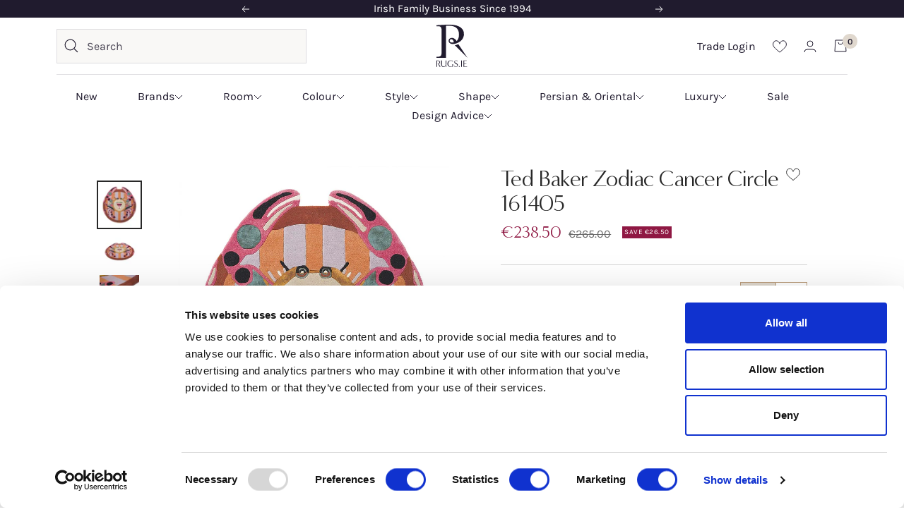

--- FILE ---
content_type: text/html; charset=utf-8
request_url: https://rugs.ie/products/ted-baker-zodiac-cancer-circle-161405
body_size: 78360
content:
<!doctype html><html class="no-js" lang="en" dir="ltr">
  <head>
    <!-- Google Tag Manager -->
    <script>
      (function (w, d, s, l, i) {
        w[l] = w[l] || [];
        w[l].push({ 'gtm.start': new Date().getTime(), event: 'gtm.js' });
        var f = d.getElementsByTagName(s)[0],
          j = d.createElement(s),
          dl = l != 'dataLayer' ? '&l=' + l : '';
        j.async = true;
        j.src = 'https://www.googletagmanager.com/gtm.js?id=' + i + dl;
        f.parentNode.insertBefore(j, f);
      })(window, document, 'script', 'dataLayer', 'GTM-TLC7TB3');
    </script>
    <!-- End Google Tag Manager -->

    <meta charset="utf-8">
    <meta
      name="viewport"
      content="width=device-width, initial-scale=1.0, height=device-height, minimum-scale=1.0, maximum-scale=1.0, viewport-fit=cover"
    >
    <meta name="theme-color" content="#ffffff">

    <title>
      Ted Baker Zodiac Cancer Circle Rug | Ted Baker Rugs - Ireland &amp; UK
    </title><meta name="description" content="Express your personality with the unique Ted Baker Zodiac rug collection. Inspired by astrology, this round rug features a crab motif, the symbol of the Cancer sign, in a contemporary colour palette. Perfect for adding a touch of individuality and character to your home, this playful rug is guaranteed to draw the eye! "><link rel="canonical" href="https://rugs.ie/products/ted-baker-zodiac-cancer-circle-161405
"><link rel="shortcut icon" href="//rugs.ie/cdn/shop/files/Rugs.ie_R_Logo_96x96_7955a5d3-d59e-40f3-8b5c-4bf884f2bf92.png?crop=center&height=96&v=1717602845&width=96" type="image/png"><link rel="preconnect" href="https://cdn.shopify.com">
    <link rel="dns-prefetch" href="https://productreviews.shopifycdn.com">
    <link rel="dns-prefetch" href="https://www.google-analytics.com">

    
<link rel="preload" href="//rugs.ie/cdn/shop/t/30/assets/boost-pfs-core-instant-search.js?v=44366549749478834391718720468" as="script">
      <link rel="preload" href="//rugs.ie/cdn/shop/t/30/assets/boost-pfs-instant-search.js?v=37222742984922942331718720467" as="script">
      <link rel="preload" as="style" href="//rugs.ie/cdn/shop/t/30/assets/boost-pfs-instant-search.css?v=164275944447963418191718720480"><link rel="preload" as="style" href="//rugs.ie/cdn/shop/t/30/assets/boost-pfs-custom.css?v=68392182261791557851723546541"><link rel="preconnect" href="https://fonts.shopifycdn.com" crossorigin>
      
      <script
        id="Cookiebot"
        src="https://consent.cookiebot.com/uc.js"
        data-cbid="8a91ebcb-91a0-49d9-bb88-4979918fb440"
        data-blockingmode="auto"
        type="text/javascript"
      ></script>
      
    
<link href="//rugs.ie/cdn/shop/t/30/assets/vendor.js?v=32643890569905814191718720467" as="script" rel="preload">
    <link href="//rugs.ie/cdn/shop/t/30/assets/theme.js?v=7734931678399906671727179292" as="script" rel="preload">
<link rel="preload" as="fetch" href="/products/ted-baker-zodiac-cancer-circle-161405.js" crossorigin><link href="//rugs.ie/cdn/shop/t/30/assets/flickity.js?v=176646718982628074891718720466" as="script" rel="preload"><meta property="og:type" content="product">
  <meta property="og:title" content="Ted Baker Zodiac Cancer Circle 161405">
  <meta property="product:price:amount" content="238.50">
  <meta property="product:price:currency" content="EUR"><meta property="og:image" content="http://rugs.ie/cdn/shop/files/tb-zodiac-cancer-161405.jpg?v=1693924791">
  <meta property="og:image:secure_url" content="https://rugs.ie/cdn/shop/files/tb-zodiac-cancer-161405.jpg?v=1693924791">
  <meta property="og:image:width" content="1016">
  <meta property="og:image:height" content="1100"><meta property="og:description" content="Express your personality with the unique Ted Baker Zodiac rug collection. Inspired by astrology, this round rug features a crab motif, the symbol of the Cancer sign, in a contemporary colour palette. Perfect for adding a touch of individuality and character to your home, this playful rug is guaranteed to draw the eye! "><meta property="og:url" content="https://rugs.ie/products/ted-baker-zodiac-cancer-circle-161405">
<meta property="og:site_name" content="Rugs.ie"><meta name="twitter:card" content="summary"><meta name="twitter:title" content="Ted Baker Zodiac Cancer Circle 161405">
  <meta name="twitter:description" content="Express your personality with the unique Ted Baker Zodiac rug collection. Inspired by astrology, this round rug features a crab motif, the symbol of the Cancer sign, in a contemporary colour palette. Perfect for adding a touch of individuality and character to your home, this playful rug is guaranteed to draw the eye! A work of art for your floor, place this piece in your living room, dining room or bedroom for a stunning focal point.

This rug has been hand-tufted using eco-friendly new wool and silk-like viscose, which grants a soft, thick pile with a lustrous finish. Wool is long-lasting, naturally flame retardant and highly stain resistant, making this rug as practical as it is stylish."><meta name="twitter:image" content="https://rugs.ie/cdn/shop/files/tb-zodiac-cancer-161405_1200x1200_crop_center.jpg?v=1693924791">
  <meta name="twitter:image:alt" content="">
  <script type="application/ld+json">
  {
    "@context": "https://schema.org",
    "@type": "Product",
    "productID": 8673842233650,
    "offers": [{
          "@type": "Offer",
          "name": "100x100cm",
          "availability":"https://schema.org/InStock",
          "price": 238.5,
          "priceCurrency": "EUR",
          "priceValidUntil": "2026-02-01","sku": "161405100001",
            "gtin13": "8719956817915",
          "url": "/products/ted-baker-zodiac-cancer-circle-161405?variant=46706338234674"
        },
{
          "@type": "Offer",
          "name": "200x200cm",
          "availability":"https://schema.org/InStock",
          "price": 958.5,
          "priceCurrency": "EUR",
          "priceValidUntil": "2026-02-01","sku": "161405200001",
            "gtin13": "8719956817915",
          "url": "/products/ted-baker-zodiac-cancer-circle-161405?variant=46706338267442"
        }
],"brand": {
      "@type": "Brand",
      "name": "Ted Baker"
    },
    "name": "Ted Baker Zodiac Cancer Circle 161405",
    "description": "Express your personality with the unique Ted Baker Zodiac rug collection. Inspired by astrology, this round rug features a crab motif, the symbol of the Cancer sign, in a contemporary colour palette. Perfect for adding a touch of individuality and character to your home, this playful rug is guaranteed to draw the eye! A work of art for your floor, place this piece in your living room, dining room or bedroom for a stunning focal point.\n\nThis rug has been hand-tufted using eco-friendly new wool and silk-like viscose, which grants a soft, thick pile with a lustrous finish. Wool is long-lasting, naturally flame retardant and highly stain resistant, making this rug as practical as it is stylish.",
    "category": "",
    "url": "/products/ted-baker-zodiac-cancer-circle-161405",
    "sku": "161405100001",
    "image": {
      "@type": "ImageObject",
      "url": "https://rugs.ie/cdn/shop/files/tb-zodiac-cancer-161405.jpg?v=1693924791&width=1024",
      "image": "https://rugs.ie/cdn/shop/files/tb-zodiac-cancer-161405.jpg?v=1693924791&width=1024",
      "name": "",
      "width": "1024",
      "height": "1024"
    }
  }
  </script>



  <script type="application/ld+json">
  {
    "@context": "https://schema.org",
    "@type": "BreadcrumbList",
  "itemListElement": [{
      "@type": "ListItem",
      "position": 1,
      "name": "Home",
      "item": "https://rugs.ie"
    },{
          "@type": "ListItem",
          "position": 2,
          "name": "Ted Baker Zodiac Cancer Circle 161405",
          "item": "https://rugs.ie/products/ted-baker-zodiac-cancer-circle-161405"
        }]
  }
  </script>


<link rel="preload" href="//rugs.ie/cdn/shop/t/30/assets/minerva-modern-Regular.woff2?v=166491334859209430301718720466" as="font" type="font/woff2" crossorigin><link rel="preload" href="//rugs.ie/cdn/fonts/karla/karla_n4.40497e07df527e6a50e58fb17ef1950c72f3e32c.woff2" as="font" type="font/woff2" crossorigin><style>
  /* Typography (heading) */
  

  @font-face {
    font-family: 'Minerva Modern';
    src: url('//rugs.ie/cdn/shop/t/30/assets/minerva-modern-Regular.woff2?v=166491334859209430301718720466') format('woff2'),
    url('//rugs.ie/cdn/shop/t/30/assets/minerva-modern-Regular.woff?v=175878064193073165041718720469') format('woff');
    font-weight: normal;
    font-style: normal;
    font-display: swap;
  }

  @font-face {
    font-family: 'Minerva Modern';
    src: url('//rugs.ie/cdn/shop/t/30/assets/minerva-modern-Italic.woff2?v=54945855232713328251718720466') format('woff2'),
    url('//rugs.ie/cdn/shop/t/30/assets/minerva-modern-Italic.woff?v=35279930309202212841718720466') format('woff');
    font-weight: normal;
    font-style: italic;
    font-display: swap;
  }

  @font-face {
    font-family: 'Minerva Modern';
    src: url('//rugs.ie/cdn/shop/t/30/assets/minerva-modern-Bold.woff2?v=71452452569449005981718720466') format('woff2'),
    url('//rugs.ie/cdn/shop/t/30/assets/minerva-modern-Bold.woff?v=47839434092195219031718720468') format('woff');
    font-weight: 500;
    font-style: normal;
    font-display: swap;
  }

  @font-face {
    font-family: 'Minerva Modern';
    src: url('//rugs.ie/cdn/shop/t/30/assets/minerva-modern-BoldItalic.woff2?v=184313524403736421511718720466') format('woff2'),
    url('//rugs.ie/cdn/shop/t/30/assets/minerva-modern-BoldItalic.woff?v=25304489258783988761718720466') format('woff');
    font-weight: 500;
    font-style: italic;
    font-display: swap;
  }

  @font-face {
    font-family: 'Minerva Modern';
    src: url('//rugs.ie/cdn/shop/t/30/assets/minerva-modern-Black.woff2?v=37446730452410499841718720467') format('woff2'),
    url('//rugs.ie/cdn/shop/t/30/assets/minerva-modern-Black.woff?v=98225985485602760611718720467') format('woff');
    font-weight: 700;
    font-style: normal;
    font-display: swap;
  }

  @font-face {
    font-family: 'Minerva Modern';
    src: url('//rugs.ie/cdn/shop/t/30/assets/minerva-modern-BlackItalic.woff2?v=36508699424918873821718720466') format('woff2'),
    url('//rugs.ie/cdn/shop/t/30/assets/minerva-modern-BlackItalic.woff?v=48427580961391798621718720468') format('woff');
    font-weight: 700;
    font-style: italic;
    font-display: swap;
  }

  /* Typography (body) */
  @font-face {
  font-family: Karla;
  font-weight: 400;
  font-style: normal;
  font-display: swap;
  src: url("//rugs.ie/cdn/fonts/karla/karla_n4.40497e07df527e6a50e58fb17ef1950c72f3e32c.woff2") format("woff2"),
       url("//rugs.ie/cdn/fonts/karla/karla_n4.e9f6f9de321061073c6bfe03c28976ba8ce6ee18.woff") format("woff");
}

@font-face {
  font-family: Karla;
  font-weight: 400;
  font-style: italic;
  font-display: swap;
  src: url("//rugs.ie/cdn/fonts/karla/karla_i4.2086039c16bcc3a78a72a2f7b471e3c4a7f873a6.woff2") format("woff2"),
       url("//rugs.ie/cdn/fonts/karla/karla_i4.7b9f59841a5960c16fa2a897a0716c8ebb183221.woff") format("woff");
}

@font-face {
  font-family: Karla;
  font-weight: 600;
  font-style: normal;
  font-display: swap;
  src: url("//rugs.ie/cdn/fonts/karla/karla_n6.11d2ca9baa9358585c001bdea96cf4efec1c541a.woff2") format("woff2"),
       url("//rugs.ie/cdn/fonts/karla/karla_n6.f61bdbc760ad3ce235abbf92fc104026b8312806.woff") format("woff");
}

@font-face {
  font-family: Karla;
  font-weight: 600;
  font-style: italic;
  font-display: swap;
  src: url("//rugs.ie/cdn/fonts/karla/karla_i6.a7635423ab3dadf279bd83cab7821e04a762f0d7.woff2") format("woff2"),
       url("//rugs.ie/cdn/fonts/karla/karla_i6.93523748a53c3e2305eb638d2279e8634a22c25f.woff") format("woff");
}

:root {--heading-color: 40, 40, 40;
    --text-color: 40, 40, 40;
    --background: 255, 255, 255;
    --secondary-background: 245, 245, 245;
    --border-color: 214, 214, 214;
    --border-color-darker: 163, 163, 163;
    --success-color: 32, 27, 46;
    --success-background: 210, 209, 213;
    --error-color: 222, 42, 42;
    --error-background: 253, 240, 240;
    --primary-button-background: 32, 27, 46;
    --primary-button-text-color: 255, 255, 255;
    --secondary-button-background: 32, 27, 46;
    --secondary-button-text-color: 255, 255, 255;
    --product-star-rating: 246, 164, 41;
    --product-on-sale-accent: 143, 24, 67;
    --product-black-friday: 75, 7, 13;
    --product-christmas: 188, 158, 124;
    --product-sold-out-accent: 111, 113, 155;
    --product-custom-label-background: 32, 27, 46;
    --product-custom-label-text-color: 255, 255, 255;
    --product-custom-label-2-background: 243, 255, 52;
    --product-custom-label-2-text-color: 0, 0, 0;
    --product-low-stock-text-color: 222, 42, 42;
    --product-in-stock-text-color: 46, 158, 123;
    --loading-bar-background: 40, 40, 40;

    /* We duplicate some "base" colors as root colors, which is useful to use on drawer elements or popover without. Those should not be overridden to avoid issues */
    --root-heading-color: 40, 40, 40;
    --root-text-color: 40, 40, 40;
    --root-background: 255, 255, 255;
    --root-border-color: 214, 214, 214;
    --root-primary-button-background: 32, 27, 46;
    --root-primary-button-text-color: 255, 255, 255;

    --base-font-size: 16px;
    
    --heading-font-family: 'Minerva Modern', sans-serif;
    --heading-font-weight: 400;
    --heading-font-bold-weight: 500;
    --heading-font-style: normal;
    --heading-text-transform: normal;
    --text-font-family: Karla, sans-serif;
    --text-font-weight: 400;
    --text-font-style: normal;
    --text-font-bold-weight: 600;

    /* Typography (font size) */
    --heading-xxsmall-font-size: 10px;
    --heading-xsmall-font-size: 10px;
    --heading-small-font-size: 11px;
    --heading-large-font-size: 32px;
    --heading-h1-font-size: 32px;
    --heading-h2-font-size: 28px;
    --heading-h3-font-size: 26px;
    --heading-h4-font-size: 22px;
    --heading-h5-font-size: 18px;
    --heading-h6-font-size: 16px;

    /* Control the look and feel of the theme by changing radius of various elements */
    --button-border-radius: 0px;
    --block-border-radius: 0px;
    --block-border-radius-reduced: 0px;
    --color-swatch-border-radius: 0px;

    /* Button size */
    --button-height: 48px;
    --button-small-height: 40px;

    /* Form related */
    --form-input-field-height: 48px;
    --form-input-gap: 16px;
    --form-submit-margin: 24px;

    /* Product listing related variables */
    --product-list-block-spacing: 32px;

    /* Video related */
    --play-button-background: 255, 255, 255;
    --play-button-arrow: 40, 40, 40;

    /* RTL support */
    --transform-logical-flip: 1;
    --transform-origin-start: left;
    --transform-origin-end: right;

    /* Other */
    --zoom-cursor-svg-url: url(//rugs.ie/cdn/shop/t/30/assets/zoom-cursor.svg?v=89083446974960036381734951937);
    --arrow-right-svg-url: url(//rugs.ie/cdn/shop/t/30/assets/arrow-right.svg?v=70740017276485900791734951938);
    --arrow-left-svg-url: url(//rugs.ie/cdn/shop/t/30/assets/arrow-left.svg?v=20859819828309117001734951937);
    --arrow-right-white-svg-url: url(//rugs.ie/cdn/shop/t/30/assets/arrow-right-white.svg?v=167887600042378381231734951937);
    --arrow-left-white-svg-url: url(//rugs.ie/cdn/shop/t/30/assets/arrow-left-white.svg?v=125399661088869467541734951937);

    /* Some useful variables that we can reuse in our CSS. Some explanation are needed for some of them:
       - container-max-width-minus-gutters: represents the container max width without the edge gutters
       - container-outer-width: considering the screen width, represent all the space outside the container
       - container-outer-margin: same as container-outer-width but get set to 0 inside a container
       - container-inner-width: the effective space inside the container (minus gutters)
       - grid-column-width: represents the width of a single column of the grid
       - vertical-breather: this is a variable that defines the global "spacing" between sections, and inside the section
                            to create some "breath" and minimum spacing
     */
    --container-max-width: 1920px;
    --container-gutter: 24px;
    --container-max-width-minus-gutters: calc(var(--container-max-width) - (var(--container-gutter)) * 2);
    --container-outer-width: max(calc((100vw - var(--container-max-width-minus-gutters)) / 2), var(--container-gutter));
    --container-outer-margin: var(--container-outer-width);
    --container-inner-width: calc(100vw - var(--container-outer-width) * 2);

    --grid-column-count: 10;
    --grid-gap: 24px;
    --grid-column-width: calc((100vw - var(--container-outer-width) * 2 - var(--grid-gap) * (var(--grid-column-count) - 1)) / var(--grid-column-count));

    --vertical-breather: 48px;
    --vertical-breather-tight: 48px;

    /* Shopify related variables */
    --payment-terms-background-color: #ffffff;
  }

  @media screen and (min-width: 741px) {
    :root {
      --container-gutter: 80px;
      --grid-column-count: 20;
      --vertical-breather: 64px;
      --vertical-breather-tight: 64px;

      /* Typography (font size) */
      --heading-xsmall-font-size: 11px;
      --heading-small-font-size: 12px;
      --heading-large-font-size: 48px;
      --heading-h1-font-size: 48px;
      --heading-h2-font-size: 36px;
      --heading-h3-font-size: 30px;
      --heading-h4-font-size: 22px;
      --heading-h5-font-size: 18px;
      --heading-h6-font-size: 16px;

      /* Form related */
      --form-input-field-height: 52px;
      --form-submit-margin: 32px;

      /* Button size */
      --button-height: 52px;
      --button-small-height: 44px;
    }
  }

  @media screen and (min-width: 1200px) {
    :root {
      --vertical-breather: 80px;
      --vertical-breather-tight: 64px;
      --product-list-block-spacing: 48px;

      /* Typography */
      --heading-large-font-size: 58px;
      --heading-h1-font-size: 50px;
      --heading-h2-font-size: 44px;
      --heading-h3-font-size: 32px;
      --heading-h4-font-size: 26px;
      --heading-h5-font-size: 22px;
      --heading-h6-font-size: 16px;
    }
  }

  @media screen and (min-width: 1600px) {
    :root {
      --vertical-breather: 90px;
      --vertical-breather-tight: 64px;
    }
  }
</style>
<script>
  // This allows to expose several variables to the global scope, to be used in scripts
  window.themeVariables = {
    settings: {
      direction: "ltr",
      pageType: "product",
      cartCount: 0,
      moneyFormat: "€{{amount}}",
      moneyWithCurrencyFormat: "€{{amount}} EUR",
      showVendor: false,
      discountMode: "sale",
      currencyCodeEnabled: false,
      cartType: "drawer",
      cartCurrency: "EUR",
      mobileZoomFactor: 2.5
    },

    routes: {
      host: "rugs.ie",
      rootUrl: "\/",
      rootUrlWithoutSlash: '',
      cartUrl: "\/cart",
      cartAddUrl: "\/cart\/add",
      cartChangeUrl: "\/cart\/change",
      searchUrl: "\/search",
      predictiveSearchUrl: "\/search\/suggest",
      productRecommendationsUrl: "\/recommendations\/products"
    },

    strings: {
      accessibilityDelete: "Delete",
      accessibilityClose: "Close",
      collectionSoldOut: "Sold out",
      collectionDiscount: "Save @savings@",
      productSalePrice: "Sale price",
      productRegularPrice: "Regular price",
      productFormUnavailable: "Unavailable",
      productFormSoldOut: "Sold out",
      productFormPreOrder: "Pre-order",
      productFormAddToCart: "Add to cart",
      searchNoResults: "No results could be found.",
      searchNewSearch: "New search",
      searchProducts: "Products",
      searchArticles: "Journal",
      searchPages: "Pages",
      searchCollections: "Collections",
      cartViewCart: "View cart",
      cartItemAdded: "Item added to your cart!",
      cartItemAddedShort: "Added to your cart!",
      cartAddOrderNote: "Add order note",
      cartEditOrderNote: "Edit order note",
      shippingEstimatorNoResults: "Sorry, we do not ship to your address.",
      shippingEstimatorOneResult: "There is one shipping rate for your address:",
      shippingEstimatorMultipleResults: "There are several shipping rates for your address:",
      shippingEstimatorError: "One or more error occurred while retrieving shipping rates:",
      readMore: "Read more",
      readLess: "Read less"
    },

    libs: {
      flickity: "\/\/rugs.ie\/cdn\/shop\/t\/30\/assets\/flickity.js?v=176646718982628074891718720466",
      photoswipe: "\/\/rugs.ie\/cdn\/shop\/t\/30\/assets\/photoswipe.js?v=132268647426145925301718720467",
      qrCode: "\/\/rugs.ie\/cdn\/shopifycloud\/storefront\/assets\/themes_support\/vendor\/qrcode-3f2b403b.js"
    },

    breakpoints: {
      phone: 'screen and (max-width: 740px)',
      tablet: 'screen and (min-width: 741px) and (max-width: 999px)',
      tabletAndUp: 'screen and (min-width: 741px)',
      pocket: 'screen and (max-width: 999px)',
      lap: 'screen and (min-width: 1000px) and (max-width: 1199px)',
      lapAndUp: 'screen and (min-width: 1000px)',
      desktop: 'screen and (min-width: 1200px)',
      wide: 'screen and (min-width: 1400px)'
    }
  };

  window.addEventListener('pageshow', async () => {
    const cartContent = await (await fetch(`${window.themeVariables.routes.cartUrl}.js`, {cache: 'reload'})).json();
    document.documentElement.dispatchEvent(new CustomEvent('cart:refresh', {detail: {cart: cartContent}}));
  });

  if ('noModule' in HTMLScriptElement.prototype) {
    // Old browsers (like IE) that does not support module will be considered as if not executing JS at all
    document.documentElement.className = document.documentElement.className.replace('no-js', 'js');

    requestAnimationFrame(() => {
      const viewportHeight = (window.visualViewport ? window.visualViewport.height : document.documentElement.clientHeight);
      document.documentElement.style.setProperty('--window-height',viewportHeight + 'px');
    });
  }// We save the product ID in local storage to be eventually used for recently viewed section
    try {
      const items = JSON.parse(localStorage.getItem('theme:recently-viewed-products') || '[]');

      // We check if the current product already exists, and if it does not, we add it at the start
      if (!items.includes(8673842233650)) {
        items.unshift(8673842233650);
      }

      localStorage.setItem('theme:recently-viewed-products', JSON.stringify(items.slice(0, 20)));
    } catch (e) {
      // Safari in private mode does not allow setting item, we silently fail
    }</script>

<link rel="dns-prefetch" href="https://swymstore-v3free-01.swymrelay.com" crossorigin>
<link rel="dns-prefetch" href="//swymv3free-01.azureedge.net/code/swym-shopify.js">
<link rel="preconnect" href="//swymv3free-01.azureedge.net/code/swym-shopify.js">
<script id="swym-snippet">
  window.swymLandingURL = document.URL;
  window.swymCart = {"note":null,"attributes":{},"original_total_price":0,"total_price":0,"total_discount":0,"total_weight":0.0,"item_count":0,"items":[],"requires_shipping":false,"currency":"EUR","items_subtotal_price":0,"cart_level_discount_applications":[],"checkout_charge_amount":0};
  window.swymPageLoad = function(){
    window.SwymProductVariants = window.SwymProductVariants || {};
    window.SwymHasCartItems = 0 > 0;
    window.SwymPageData = {}, window.SwymProductInfo = {};var variants = [];
    window.SwymProductInfo.product = {"id":8673842233650,"title":"Ted Baker Zodiac Cancer Circle 161405","handle":"ted-baker-zodiac-cancer-circle-161405","description":"\u003cp\u003eExpress your personality with the unique Ted Baker Zodiac rug collection. Inspired by astrology, this round rug features a crab motif, the symbol of the Cancer sign, in a contemporary colour palette. Perfect for adding a touch of individuality and character to your home, this playful rug is guaranteed to draw the eye! A work of art for your floor, place this piece in your living room, dining room or bedroom for a stunning focal point.\u003c\/p\u003e\n\n\u003cp\u003eThis rug has been hand-tufted using eco-friendly new wool and silk-like viscose, which grants a soft, thick pile with a lustrous finish. Wool is long-lasting, naturally flame retardant and highly stain resistant, making this rug as practical as it is stylish.\u003c\/p\u003e","published_at":"2023-09-05T15:39:42+01:00","created_at":"2023-09-05T15:39:42+01:00","vendor":"Ted Baker","type":"","tags":["All Products","all-rugs","Animal","Bedroom","BFALP","Circle","Extra Small","HighPile","Large Rugs","length:100","length:200","Living Room","Medium Rugs","Modern","Multicolour Rugs","Not on Sale","Reduced","RugsNotOnSale2025","Small Rugs","Ted Baker","UKFoldable","width:100","width:200"],"price":23850,"price_min":23850,"price_max":95850,"available":true,"price_varies":true,"compare_at_price":26500,"compare_at_price_min":26500,"compare_at_price_max":106500,"compare_at_price_varies":true,"variants":[{"id":46706338234674,"title":"100x100cm","option1":"100x100cm","option2":null,"option3":null,"sku":"161405100001","requires_shipping":true,"taxable":true,"featured_image":null,"available":true,"name":"Ted Baker Zodiac Cancer Circle 161405 - 100x100cm","public_title":"100x100cm","options":["100x100cm"],"price":23850,"weight":3900,"compare_at_price":26500,"inventory_management":"shopify","barcode":"8719956817915","requires_selling_plan":false,"selling_plan_allocations":[],"quantity_rule":{"min":1,"max":null,"increment":1}},{"id":46706338267442,"title":"200x200cm","option1":"200x200cm","option2":null,"option3":null,"sku":"161405200001","requires_shipping":true,"taxable":true,"featured_image":null,"available":true,"name":"Ted Baker Zodiac Cancer Circle 161405 - 200x200cm","public_title":"200x200cm","options":["200x200cm"],"price":95850,"weight":15600,"compare_at_price":106500,"inventory_management":"shopify","barcode":"8719956817939","requires_selling_plan":false,"selling_plan_allocations":[],"quantity_rule":{"min":1,"max":null,"increment":1}}],"images":["\/\/rugs.ie\/cdn\/shop\/files\/tb-zodiac-cancer-161405.jpg?v=1693924791","\/\/rugs.ie\/cdn\/shop\/files\/tb-zodiac-cancer-161405-d.jpg?v=1693924791","\/\/rugs.ie\/cdn\/shop\/files\/tb-zodiac-cancer-161405-e.jpg?v=1693924792","\/\/rugs.ie\/cdn\/shop\/files\/tb-zodiac-cancer-161405-f.jpg?v=1693924791","\/\/rugs.ie\/cdn\/shop\/files\/tb-zodiac-sfeer-c.jpg?v=1693924790"],"featured_image":"\/\/rugs.ie\/cdn\/shop\/files\/tb-zodiac-cancer-161405.jpg?v=1693924791","options":["Size"],"media":[{"alt":null,"id":35117922648370,"position":1,"preview_image":{"aspect_ratio":0.924,"height":1100,"width":1016,"src":"\/\/rugs.ie\/cdn\/shop\/files\/tb-zodiac-cancer-161405.jpg?v=1693924791"},"aspect_ratio":0.924,"height":1100,"media_type":"image","src":"\/\/rugs.ie\/cdn\/shop\/files\/tb-zodiac-cancer-161405.jpg?v=1693924791","width":1016},{"alt":null,"id":35117922681138,"position":2,"preview_image":{"aspect_ratio":1.501,"height":733,"width":1100,"src":"\/\/rugs.ie\/cdn\/shop\/files\/tb-zodiac-cancer-161405-d.jpg?v=1693924791"},"aspect_ratio":1.501,"height":733,"media_type":"image","src":"\/\/rugs.ie\/cdn\/shop\/files\/tb-zodiac-cancer-161405-d.jpg?v=1693924791","width":1100},{"alt":null,"id":35117922713906,"position":3,"preview_image":{"aspect_ratio":1.501,"height":733,"width":1100,"src":"\/\/rugs.ie\/cdn\/shop\/files\/tb-zodiac-cancer-161405-e.jpg?v=1693924792"},"aspect_ratio":1.501,"height":733,"media_type":"image","src":"\/\/rugs.ie\/cdn\/shop\/files\/tb-zodiac-cancer-161405-e.jpg?v=1693924792","width":1100},{"alt":null,"id":35117922746674,"position":4,"preview_image":{"aspect_ratio":1.501,"height":733,"width":1100,"src":"\/\/rugs.ie\/cdn\/shop\/files\/tb-zodiac-cancer-161405-f.jpg?v=1693924791"},"aspect_ratio":1.501,"height":733,"media_type":"image","src":"\/\/rugs.ie\/cdn\/shop\/files\/tb-zodiac-cancer-161405-f.jpg?v=1693924791","width":1100},{"alt":null,"id":35117922779442,"position":5,"preview_image":{"aspect_ratio":0.895,"height":1100,"width":984,"src":"\/\/rugs.ie\/cdn\/shop\/files\/tb-zodiac-sfeer-c.jpg?v=1693924790"},"aspect_ratio":0.895,"height":1100,"media_type":"image","src":"\/\/rugs.ie\/cdn\/shop\/files\/tb-zodiac-sfeer-c.jpg?v=1693924790","width":984}],"requires_selling_plan":false,"selling_plan_groups":[],"content":"\u003cp\u003eExpress your personality with the unique Ted Baker Zodiac rug collection. Inspired by astrology, this round rug features a crab motif, the symbol of the Cancer sign, in a contemporary colour palette. Perfect for adding a touch of individuality and character to your home, this playful rug is guaranteed to draw the eye! A work of art for your floor, place this piece in your living room, dining room or bedroom for a stunning focal point.\u003c\/p\u003e\n\n\u003cp\u003eThis rug has been hand-tufted using eco-friendly new wool and silk-like viscose, which grants a soft, thick pile with a lustrous finish. Wool is long-lasting, naturally flame retardant and highly stain resistant, making this rug as practical as it is stylish.\u003c\/p\u003e"};
    window.SwymProductInfo.variants = window.SwymProductInfo.product.variants;
    var piu = "\/\/rugs.ie\/cdn\/shop\/files\/tb-zodiac-cancer-161405_620x620.jpg?v=1693924791";
    
      SwymProductVariants[46706338234674] = {
        empi:window.SwymProductInfo.product.id,epi:46706338234674,
        dt: "Ted Baker Zodiac Cancer Circle 161405",
        du: "https://rugs.ie/products/ted-baker-zodiac-cancer-circle-161405",
        iu:  piu ,
        stk: 4,
        pr: 23850/100,
        ct: window.SwymProductInfo.product.type,
         op: 26500/100, 
        variants: [{ "100x100cm" : 46706338234674}]
      };
      SwymProductVariants[46706338267442] = {
        empi:window.SwymProductInfo.product.id,epi:46706338267442,
        dt: "Ted Baker Zodiac Cancer Circle 161405",
        du: "https://rugs.ie/products/ted-baker-zodiac-cancer-circle-161405",
        iu:  piu ,
        stk: 2,
        pr: 95850/100,
        ct: window.SwymProductInfo.product.type,
         op: 106500/100, 
        variants: [{ "200x200cm" : 46706338267442}]
      };window.SwymProductInfo.currentVariant = 46706338234674;
    var product_data = {
      et: 1, empi: window.SwymProductInfo.product.id, epi: window.SwymProductInfo.currentVariant,
      dt: "Ted Baker Zodiac Cancer Circle 161405", du: "https://rugs.ie/products/ted-baker-zodiac-cancer-circle-161405",
      ct: window.SwymProductInfo.product.type, pr: 23850/100,
      iu:  piu , variants: [{ "100x100cm" : 46706338234674 }],
      stk:4  ,op:26500/100 
    };
    window.SwymPageData = product_data;
    
    window.SwymPageData.uri = window.swymLandingURL;
  };

  if(window.selectCallback){
    (function(){
      // Variant select override
      var originalSelectCallback = window.selectCallback;
      window.selectCallback = function(variant){
        originalSelectCallback.apply(this, arguments);
        try{
          if(window.triggerSwymVariantEvent){
            window.triggerSwymVariantEvent(variant.id);
          }
        }catch(err){
          console.warn("Swym selectCallback", err);
        }
      };
    })();
  }
  window.swymCustomerId = null;
  window.swymCustomerExtraCheck = null;

  var swappName = ("Wishlist" || "Wishlist");
  var swymJSObject = {
    pid: "NrY3nUurV+YMJUGNa2URJFN9RUHpBEfhAWOeMoXAszk=" || "NrY3nUurV+YMJUGNa2URJFN9RUHpBEfhAWOeMoXAszk=",
    interface: "/apps/swym" + swappName + "/interfaces/interfaceStore.php?appname=" + swappName
  };
  window.swymJSShopifyLoad = function(){
    if(window.swymPageLoad) swymPageLoad();
    if(!window._swat) {
      (function (s, w, r, e, l, a, y) {
        r['SwymRetailerConfig'] = s;
        r[s] = r[s] || function (k, v) {
          r[s][k] = v;
        };
      })('_swrc', '', window);
      _swrc('RetailerId', swymJSObject.pid);
      _swrc('Callback', function(){initSwymShopify();});
    }else if(window._swat.postLoader){
      _swrc = window._swat.postLoader;
      _swrc('RetailerId', swymJSObject.pid);
      _swrc('Callback', function(){initSwymShopify();});
    }else{
      initSwymShopify();
    }
  }
  if(!window._SwymPreventAutoLoad) {
    swymJSShopifyLoad();
  }
  window.swymGetCartCookies = function(){
    var RequiredCookies = ["cart", "swym-session-id", "swym-swymRegid", "swym-email"];
    var reqdCookies = {};
    RequiredCookies.forEach(function(k){
      reqdCookies[k] = _swat.storage.getRaw(k);
    });
    var cart_token = window.swymCart.token;
    var data = {
        action:'cart',
        token:cart_token,
        cookies:reqdCookies
    };
    return data;
  }

  window.swymGetCustomerData = function(){
    
    return {status:1};
    
  }
</script>

<style id="safari-flasher-pre"></style>
<script>
  if (navigator.userAgent.indexOf('Safari') != -1 && navigator.userAgent.indexOf('Chrome') == -1) {
    document.getElementById("safari-flasher-pre").innerHTML = ''
      + '#swym-plugin,#swym-hosted-plugin{display: none;}'
      + '.swym-button.swym-add-to-wishlist{display: none;}'
      + '.swym-button.swym-add-to-watchlist{display: none;}'
      + '#swym-plugin  #swym-notepad, #swym-hosted-plugin  #swym-notepad{opacity: 0; visibility: hidden;}'
      + '#swym-plugin  #swym-notepad, #swym-plugin  #swym-overlay, #swym-plugin  #swym-notification,'
      + '#swym-hosted-plugin  #swym-notepad, #swym-hosted-plugin  #swym-overlay, #swym-hosted-plugin  #swym-notification'
      + '{-webkit-transition: none; transition: none;}'
      + '';
    window.SwymCallbacks = window.SwymCallbacks || [];
    window.SwymCallbacks.push(function(tracker){
      tracker.evtLayer.addEventListener(tracker.JSEvents.configLoaded, function(){
        // flash-preventer
        var x = function(){
          SwymUtils.onDOMReady(function() {
            var d = document.createElement("div");
            d.innerHTML = "<style id='safari-flasher-post'>"
              + "#swym-plugin:not(.swym-ready),#swym-hosted-plugin:not(.swym-ready){display: none;}"
              + ".swym-button.swym-add-to-wishlist:not(.swym-loaded){display: none;}"
              + ".swym-button.swym-add-to-watchlist:not(.swym-loaded){display: none;}"
              + "#swym-plugin.swym-ready  #swym-notepad, #swym-plugin.swym-ready  #swym-overlay, #swym-plugin.swym-ready  #swym-notification,"
              + "#swym-hosted-plugin.swym-ready  #swym-notepad, #swym-hosted-plugin.swym-ready  #swym-overlay, #swym-hosted-plugin.swym-ready  #swym-notification"
              + "{-webkit-transition: opacity 0.3s, visibility 0.3ms, -webkit-transform 0.3ms !important;-moz-transition: opacity 0.3s, visibility 0.3ms, -moz-transform 0.3ms !important;-ms-transition: opacity 0.3s, visibility 0.3ms, -ms-transform 0.3ms !important;-o-transition: opacity 0.3s, visibility 0.3ms, -o-transform 0.3ms !important;transition: opacity 0.3s, visibility 0.3ms, transform 0.3ms !important;}"
              + "</style>";
            document.head.appendChild(d);
          });
        };
        setTimeout(x, 10);
      });
    });
  }

  // Get the money format for the store from shopify
  window.SwymOverrideMoneyFormat = "€{{amount}}";
</script>
<style id="swym-product-view-defaults">
  /* Hide when not loaded */
  .swym-button.swym-add-to-wishlist-view-product:not(.swym-loaded){
    display: none;
  }
</style>


    <!-- begin-boost-pfs-filter-css -->
    <link rel="preload stylesheet" href="//rugs.ie/cdn/shop/t/30/assets/boost-pfs-instant-search.css?v=164275944447963418191718720480" as="style"><link href="//rugs.ie/cdn/shop/t/30/assets/boost-pfs-custom.css?v=68392182261791557851723546541" rel="stylesheet" type="text/css" media="all" />
<style data-id="boost-pfs-style">
    .boost-pfs-filter-option-title-text {}

   .boost-pfs-filter-tree-v .boost-pfs-filter-option-title-text:before {}
    .boost-pfs-filter-tree-v .boost-pfs-filter-option.boost-pfs-filter-option-collapsed .boost-pfs-filter-option-title-text:before {}
    .boost-pfs-filter-tree-h .boost-pfs-filter-option-title-heading:before {}

    .boost-pfs-filter-refine-by .boost-pfs-filter-option-title h3 {}

    .boost-pfs-filter-option-content .boost-pfs-filter-option-item-list .boost-pfs-filter-option-item button,
    .boost-pfs-filter-option-content .boost-pfs-filter-option-item-list .boost-pfs-filter-option-item .boost-pfs-filter-button,
    .boost-pfs-filter-option-range-amount input,
    .boost-pfs-filter-tree-v .boost-pfs-filter-refine-by .boost-pfs-filter-refine-by-items .refine-by-item,
    .boost-pfs-filter-refine-by-wrapper-v .boost-pfs-filter-refine-by .boost-pfs-filter-refine-by-items .refine-by-item,
    .boost-pfs-filter-refine-by .boost-pfs-filter-option-title,
    .boost-pfs-filter-refine-by .boost-pfs-filter-refine-by-items .refine-by-item>a,
    .boost-pfs-filter-refine-by>span,
    .boost-pfs-filter-clear,
    .boost-pfs-filter-clear-all{}
    .boost-pfs-filter-tree-h .boost-pfs-filter-pc .boost-pfs-filter-refine-by-items .refine-by-item .boost-pfs-filter-clear .refine-by-type,
    .boost-pfs-filter-refine-by-wrapper-h .boost-pfs-filter-pc .boost-pfs-filter-refine-by-items .refine-by-item .boost-pfs-filter-clear .refine-by-type {}

    .boost-pfs-filter-option-multi-level-collections .boost-pfs-filter-option-multi-level-list .boost-pfs-filter-option-item .boost-pfs-filter-button-arrow .boost-pfs-arrow:before,
    .boost-pfs-filter-option-multi-level-tag .boost-pfs-filter-option-multi-level-list .boost-pfs-filter-option-item .boost-pfs-filter-button-arrow .boost-pfs-arrow:before {}

    .boost-pfs-filter-refine-by-wrapper-v .boost-pfs-filter-refine-by .boost-pfs-filter-refine-by-items .refine-by-item .boost-pfs-filter-clear:after,
    .boost-pfs-filter-refine-by-wrapper-v .boost-pfs-filter-refine-by .boost-pfs-filter-refine-by-items .refine-by-item .boost-pfs-filter-clear:before,
    .boost-pfs-filter-tree-v .boost-pfs-filter-refine-by .boost-pfs-filter-refine-by-items .refine-by-item .boost-pfs-filter-clear:after,
    .boost-pfs-filter-tree-v .boost-pfs-filter-refine-by .boost-pfs-filter-refine-by-items .refine-by-item .boost-pfs-filter-clear:before,
    .boost-pfs-filter-refine-by-wrapper-h .boost-pfs-filter-pc .boost-pfs-filter-refine-by-items .refine-by-item .boost-pfs-filter-clear:after,
    .boost-pfs-filter-refine-by-wrapper-h .boost-pfs-filter-pc .boost-pfs-filter-refine-by-items .refine-by-item .boost-pfs-filter-clear:before,
    .boost-pfs-filter-tree-h .boost-pfs-filter-pc .boost-pfs-filter-refine-by-items .refine-by-item .boost-pfs-filter-clear:after,
    .boost-pfs-filter-tree-h .boost-pfs-filter-pc .boost-pfs-filter-refine-by-items .refine-by-item .boost-pfs-filter-clear:before {}
    .boost-pfs-filter-option-range-slider .noUi-value-horizontal {}

    .boost-pfs-filter-tree-mobile-button button,
    .boost-pfs-filter-top-sorting-mobile button {}
    .boost-pfs-filter-top-sorting-mobile button>span:after {}
  </style>

    <!-- end-boost-pfs-filter-css -->

    <link href="//rugs.ie/cdn/shop/t/30/assets/theme.css?v=103983853177069192101751891331" rel="stylesheet" type="text/css" media="all" />
    <link href="//rugs.ie/cdn/shop/t/30/assets/app-override.css?v=104927047385502206371760001508" rel="stylesheet" type="text/css" media="all" />
    <link href="//rugs.ie/cdn/shop/t/30/assets/kubix.css?v=137622011464320687301757419834" rel="stylesheet" type="text/css" media="all" />

    <script src="//rugs.ie/cdn/shop/t/30/assets/vendor.js?v=32643890569905814191718720467" defer></script>
    <script src="//rugs.ie/cdn/shop/t/30/assets/theme.js?v=7734931678399906671727179292" defer></script>
    <script src="//rugs.ie/cdn/shop/t/30/assets/custom.js?v=147101529651886391021720084169" defer></script>
    <script src="//rugs.ie/cdn/shop/t/30/assets/kubix.js?v=131665921821158794701726747390" defer></script>

    
    
      <script type="text/javascript" src="https://cdn.roomvo.com/static/scripts/b2b/rugsie.js" async></script>
    
    

    <script>window.performance && window.performance.mark && window.performance.mark('shopify.content_for_header.start');</script><meta name="google-site-verification" content="5CFB2YGSHy1GaE6z0DPYQ00P4iv_-1TecVUZLYm6FCE">
<meta id="shopify-digital-wallet" name="shopify-digital-wallet" content="/80899572018/digital_wallets/dialog">
<meta name="shopify-checkout-api-token" content="1dab999d9bc215a6be07b4016cbd1ca5">
<link rel="alternate" type="application/json+oembed" href="https://rugs.ie/products/ted-baker-zodiac-cancer-circle-161405.oembed">
<script async="async" src="/checkouts/internal/preloads.js?locale=en-IE"></script>
<link rel="preconnect" href="https://shop.app" crossorigin="anonymous">
<script async="async" src="https://shop.app/checkouts/internal/preloads.js?locale=en-IE&shop_id=80899572018" crossorigin="anonymous"></script>
<script id="apple-pay-shop-capabilities" type="application/json">{"shopId":80899572018,"countryCode":"IE","currencyCode":"EUR","merchantCapabilities":["supports3DS"],"merchantId":"gid:\/\/shopify\/Shop\/80899572018","merchantName":"Rugs.ie","requiredBillingContactFields":["postalAddress","email","phone"],"requiredShippingContactFields":["postalAddress","email","phone"],"shippingType":"shipping","supportedNetworks":["visa","maestro","masterCard","amex"],"total":{"type":"pending","label":"Rugs.ie","amount":"1.00"},"shopifyPaymentsEnabled":true,"supportsSubscriptions":true}</script>
<script id="shopify-features" type="application/json">{"accessToken":"1dab999d9bc215a6be07b4016cbd1ca5","betas":["rich-media-storefront-analytics"],"domain":"rugs.ie","predictiveSearch":true,"shopId":80899572018,"locale":"en"}</script>
<script>var Shopify = Shopify || {};
Shopify.shop = "rugs-ie.myshopify.com";
Shopify.locale = "en";
Shopify.currency = {"active":"EUR","rate":"1.0"};
Shopify.country = "IE";
Shopify.theme = {"name":"Rugs.ie [Main - Github]","id":169172500786,"schema_name":"Focal","schema_version":"10.1.3","theme_store_id":null,"role":"main"};
Shopify.theme.handle = "null";
Shopify.theme.style = {"id":null,"handle":null};
Shopify.cdnHost = "rugs.ie/cdn";
Shopify.routes = Shopify.routes || {};
Shopify.routes.root = "/";</script>
<script type="module">!function(o){(o.Shopify=o.Shopify||{}).modules=!0}(window);</script>
<script>!function(o){function n(){var o=[];function n(){o.push(Array.prototype.slice.apply(arguments))}return n.q=o,n}var t=o.Shopify=o.Shopify||{};t.loadFeatures=n(),t.autoloadFeatures=n()}(window);</script>
<script>
  window.ShopifyPay = window.ShopifyPay || {};
  window.ShopifyPay.apiHost = "shop.app\/pay";
  window.ShopifyPay.redirectState = null;
</script>
<script id="shop-js-analytics" type="application/json">{"pageType":"product"}</script>
<script defer="defer" async type="module" src="//rugs.ie/cdn/shopifycloud/shop-js/modules/v2/client.init-shop-cart-sync_BT-GjEfc.en.esm.js"></script>
<script defer="defer" async type="module" src="//rugs.ie/cdn/shopifycloud/shop-js/modules/v2/chunk.common_D58fp_Oc.esm.js"></script>
<script defer="defer" async type="module" src="//rugs.ie/cdn/shopifycloud/shop-js/modules/v2/chunk.modal_xMitdFEc.esm.js"></script>
<script type="module">
  await import("//rugs.ie/cdn/shopifycloud/shop-js/modules/v2/client.init-shop-cart-sync_BT-GjEfc.en.esm.js");
await import("//rugs.ie/cdn/shopifycloud/shop-js/modules/v2/chunk.common_D58fp_Oc.esm.js");
await import("//rugs.ie/cdn/shopifycloud/shop-js/modules/v2/chunk.modal_xMitdFEc.esm.js");

  window.Shopify.SignInWithShop?.initShopCartSync?.({"fedCMEnabled":true,"windoidEnabled":true});

</script>
<script>
  window.Shopify = window.Shopify || {};
  if (!window.Shopify.featureAssets) window.Shopify.featureAssets = {};
  window.Shopify.featureAssets['shop-js'] = {"shop-cart-sync":["modules/v2/client.shop-cart-sync_DZOKe7Ll.en.esm.js","modules/v2/chunk.common_D58fp_Oc.esm.js","modules/v2/chunk.modal_xMitdFEc.esm.js"],"init-fed-cm":["modules/v2/client.init-fed-cm_B6oLuCjv.en.esm.js","modules/v2/chunk.common_D58fp_Oc.esm.js","modules/v2/chunk.modal_xMitdFEc.esm.js"],"shop-cash-offers":["modules/v2/client.shop-cash-offers_D2sdYoxE.en.esm.js","modules/v2/chunk.common_D58fp_Oc.esm.js","modules/v2/chunk.modal_xMitdFEc.esm.js"],"shop-login-button":["modules/v2/client.shop-login-button_QeVjl5Y3.en.esm.js","modules/v2/chunk.common_D58fp_Oc.esm.js","modules/v2/chunk.modal_xMitdFEc.esm.js"],"pay-button":["modules/v2/client.pay-button_DXTOsIq6.en.esm.js","modules/v2/chunk.common_D58fp_Oc.esm.js","modules/v2/chunk.modal_xMitdFEc.esm.js"],"shop-button":["modules/v2/client.shop-button_DQZHx9pm.en.esm.js","modules/v2/chunk.common_D58fp_Oc.esm.js","modules/v2/chunk.modal_xMitdFEc.esm.js"],"avatar":["modules/v2/client.avatar_BTnouDA3.en.esm.js"],"init-windoid":["modules/v2/client.init-windoid_CR1B-cfM.en.esm.js","modules/v2/chunk.common_D58fp_Oc.esm.js","modules/v2/chunk.modal_xMitdFEc.esm.js"],"init-shop-for-new-customer-accounts":["modules/v2/client.init-shop-for-new-customer-accounts_C_vY_xzh.en.esm.js","modules/v2/client.shop-login-button_QeVjl5Y3.en.esm.js","modules/v2/chunk.common_D58fp_Oc.esm.js","modules/v2/chunk.modal_xMitdFEc.esm.js"],"init-shop-email-lookup-coordinator":["modules/v2/client.init-shop-email-lookup-coordinator_BI7n9ZSv.en.esm.js","modules/v2/chunk.common_D58fp_Oc.esm.js","modules/v2/chunk.modal_xMitdFEc.esm.js"],"init-shop-cart-sync":["modules/v2/client.init-shop-cart-sync_BT-GjEfc.en.esm.js","modules/v2/chunk.common_D58fp_Oc.esm.js","modules/v2/chunk.modal_xMitdFEc.esm.js"],"shop-toast-manager":["modules/v2/client.shop-toast-manager_DiYdP3xc.en.esm.js","modules/v2/chunk.common_D58fp_Oc.esm.js","modules/v2/chunk.modal_xMitdFEc.esm.js"],"init-customer-accounts":["modules/v2/client.init-customer-accounts_D9ZNqS-Q.en.esm.js","modules/v2/client.shop-login-button_QeVjl5Y3.en.esm.js","modules/v2/chunk.common_D58fp_Oc.esm.js","modules/v2/chunk.modal_xMitdFEc.esm.js"],"init-customer-accounts-sign-up":["modules/v2/client.init-customer-accounts-sign-up_iGw4briv.en.esm.js","modules/v2/client.shop-login-button_QeVjl5Y3.en.esm.js","modules/v2/chunk.common_D58fp_Oc.esm.js","modules/v2/chunk.modal_xMitdFEc.esm.js"],"shop-follow-button":["modules/v2/client.shop-follow-button_CqMgW2wH.en.esm.js","modules/v2/chunk.common_D58fp_Oc.esm.js","modules/v2/chunk.modal_xMitdFEc.esm.js"],"checkout-modal":["modules/v2/client.checkout-modal_xHeaAweL.en.esm.js","modules/v2/chunk.common_D58fp_Oc.esm.js","modules/v2/chunk.modal_xMitdFEc.esm.js"],"shop-login":["modules/v2/client.shop-login_D91U-Q7h.en.esm.js","modules/v2/chunk.common_D58fp_Oc.esm.js","modules/v2/chunk.modal_xMitdFEc.esm.js"],"lead-capture":["modules/v2/client.lead-capture_BJmE1dJe.en.esm.js","modules/v2/chunk.common_D58fp_Oc.esm.js","modules/v2/chunk.modal_xMitdFEc.esm.js"],"payment-terms":["modules/v2/client.payment-terms_Ci9AEqFq.en.esm.js","modules/v2/chunk.common_D58fp_Oc.esm.js","modules/v2/chunk.modal_xMitdFEc.esm.js"]};
</script>
<script>(function() {
  var isLoaded = false;
  function asyncLoad() {
    if (isLoaded) return;
    isLoaded = true;
    var urls = ["https:\/\/cdn.shopify.com\/s\/files\/1\/0808\/9957\/2018\/t\/3\/assets\/globo.formbuilder.init.js?v=1695131737\u0026shop=rugs-ie.myshopify.com","https:\/\/config.gorgias.chat\/bundle-loader\/01H5Q4ZKY8JS6R18R6AD9CE1NG?source=shopify1click\u0026shop=rugs-ie.myshopify.com","https:\/\/depo.sidepanda.com\/popups-subscription.js?shop=rugs-ie.myshopify.com","https:\/\/cdn.rebuyengine.com\/onsite\/js\/rebuy.js?shop=rugs-ie.myshopify.com","https:\/\/cdn.rebuyengine.com\/onsite\/js\/rebuy.js?shop=rugs-ie.myshopify.com","https:\/\/cdn-assets.custompricecalculator.com\/shopify\/calculator.js?shop=rugs-ie.myshopify.com","https:\/\/cdn-assets.custompricecalculator.com\/shopify\/calculator.js?shop=rugs-ie.myshopify.com","https:\/\/cdn.9gtb.com\/loader.js?g_cvt_id=3aab6d58-228f-4ce9-bf2a-0a73961fe925\u0026shop=rugs-ie.myshopify.com","https:\/\/node1.itoris.com\/dpo\/storefront\/include.js?shop=rugs-ie.myshopify.com"];
    for (var i = 0; i < urls.length; i++) {
      var s = document.createElement('script');
      s.type = 'text/javascript';
      s.async = true;
      s.src = urls[i];
      var x = document.getElementsByTagName('script')[0];
      x.parentNode.insertBefore(s, x);
    }
  };
  if(window.attachEvent) {
    window.attachEvent('onload', asyncLoad);
  } else {
    window.addEventListener('load', asyncLoad, false);
  }
})();</script>
<script id="__st">var __st={"a":80899572018,"offset":0,"reqid":"e993a579-5588-4828-babd-8375f884bf5a-1769081965","pageurl":"rugs.ie\/products\/ted-baker-zodiac-cancer-circle-161405","u":"43e540f7610c","p":"product","rtyp":"product","rid":8673842233650};</script>
<script>window.ShopifyPaypalV4VisibilityTracking = true;</script>
<script id="captcha-bootstrap">!function(){'use strict';const t='contact',e='account',n='new_comment',o=[[t,t],['blogs',n],['comments',n],[t,'customer']],c=[[e,'customer_login'],[e,'guest_login'],[e,'recover_customer_password'],[e,'create_customer']],r=t=>t.map((([t,e])=>`form[action*='/${t}']:not([data-nocaptcha='true']) input[name='form_type'][value='${e}']`)).join(','),a=t=>()=>t?[...document.querySelectorAll(t)].map((t=>t.form)):[];function s(){const t=[...o],e=r(t);return a(e)}const i='password',u='form_key',d=['recaptcha-v3-token','g-recaptcha-response','h-captcha-response',i],f=()=>{try{return window.sessionStorage}catch{return}},m='__shopify_v',_=t=>t.elements[u];function p(t,e,n=!1){try{const o=window.sessionStorage,c=JSON.parse(o.getItem(e)),{data:r}=function(t){const{data:e,action:n}=t;return t[m]||n?{data:e,action:n}:{data:t,action:n}}(c);for(const[e,n]of Object.entries(r))t.elements[e]&&(t.elements[e].value=n);n&&o.removeItem(e)}catch(o){console.error('form repopulation failed',{error:o})}}const l='form_type',E='cptcha';function T(t){t.dataset[E]=!0}const w=window,h=w.document,L='Shopify',v='ce_forms',y='captcha';let A=!1;((t,e)=>{const n=(g='f06e6c50-85a8-45c8-87d0-21a2b65856fe',I='https://cdn.shopify.com/shopifycloud/storefront-forms-hcaptcha/ce_storefront_forms_captcha_hcaptcha.v1.5.2.iife.js',D={infoText:'Protected by hCaptcha',privacyText:'Privacy',termsText:'Terms'},(t,e,n)=>{const o=w[L][v],c=o.bindForm;if(c)return c(t,g,e,D).then(n);var r;o.q.push([[t,g,e,D],n]),r=I,A||(h.body.append(Object.assign(h.createElement('script'),{id:'captcha-provider',async:!0,src:r})),A=!0)});var g,I,D;w[L]=w[L]||{},w[L][v]=w[L][v]||{},w[L][v].q=[],w[L][y]=w[L][y]||{},w[L][y].protect=function(t,e){n(t,void 0,e),T(t)},Object.freeze(w[L][y]),function(t,e,n,w,h,L){const[v,y,A,g]=function(t,e,n){const i=e?o:[],u=t?c:[],d=[...i,...u],f=r(d),m=r(i),_=r(d.filter((([t,e])=>n.includes(e))));return[a(f),a(m),a(_),s()]}(w,h,L),I=t=>{const e=t.target;return e instanceof HTMLFormElement?e:e&&e.form},D=t=>v().includes(t);t.addEventListener('submit',(t=>{const e=I(t);if(!e)return;const n=D(e)&&!e.dataset.hcaptchaBound&&!e.dataset.recaptchaBound,o=_(e),c=g().includes(e)&&(!o||!o.value);(n||c)&&t.preventDefault(),c&&!n&&(function(t){try{if(!f())return;!function(t){const e=f();if(!e)return;const n=_(t);if(!n)return;const o=n.value;o&&e.removeItem(o)}(t);const e=Array.from(Array(32),(()=>Math.random().toString(36)[2])).join('');!function(t,e){_(t)||t.append(Object.assign(document.createElement('input'),{type:'hidden',name:u})),t.elements[u].value=e}(t,e),function(t,e){const n=f();if(!n)return;const o=[...t.querySelectorAll(`input[type='${i}']`)].map((({name:t})=>t)),c=[...d,...o],r={};for(const[a,s]of new FormData(t).entries())c.includes(a)||(r[a]=s);n.setItem(e,JSON.stringify({[m]:1,action:t.action,data:r}))}(t,e)}catch(e){console.error('failed to persist form',e)}}(e),e.submit())}));const S=(t,e)=>{t&&!t.dataset[E]&&(n(t,e.some((e=>e===t))),T(t))};for(const o of['focusin','change'])t.addEventListener(o,(t=>{const e=I(t);D(e)&&S(e,y())}));const B=e.get('form_key'),M=e.get(l),P=B&&M;t.addEventListener('DOMContentLoaded',(()=>{const t=y();if(P)for(const e of t)e.elements[l].value===M&&p(e,B);[...new Set([...A(),...v().filter((t=>'true'===t.dataset.shopifyCaptcha))])].forEach((e=>S(e,t)))}))}(h,new URLSearchParams(w.location.search),n,t,e,['guest_login'])})(!0,!0)}();</script>
<script integrity="sha256-4kQ18oKyAcykRKYeNunJcIwy7WH5gtpwJnB7kiuLZ1E=" data-source-attribution="shopify.loadfeatures" defer="defer" src="//rugs.ie/cdn/shopifycloud/storefront/assets/storefront/load_feature-a0a9edcb.js" crossorigin="anonymous"></script>
<script crossorigin="anonymous" defer="defer" src="//rugs.ie/cdn/shopifycloud/storefront/assets/shopify_pay/storefront-65b4c6d7.js?v=20250812"></script>
<script data-source-attribution="shopify.dynamic_checkout.dynamic.init">var Shopify=Shopify||{};Shopify.PaymentButton=Shopify.PaymentButton||{isStorefrontPortableWallets:!0,init:function(){window.Shopify.PaymentButton.init=function(){};var t=document.createElement("script");t.src="https://rugs.ie/cdn/shopifycloud/portable-wallets/latest/portable-wallets.en.js",t.type="module",document.head.appendChild(t)}};
</script>
<script data-source-attribution="shopify.dynamic_checkout.buyer_consent">
  function portableWalletsHideBuyerConsent(e){var t=document.getElementById("shopify-buyer-consent"),n=document.getElementById("shopify-subscription-policy-button");t&&n&&(t.classList.add("hidden"),t.setAttribute("aria-hidden","true"),n.removeEventListener("click",e))}function portableWalletsShowBuyerConsent(e){var t=document.getElementById("shopify-buyer-consent"),n=document.getElementById("shopify-subscription-policy-button");t&&n&&(t.classList.remove("hidden"),t.removeAttribute("aria-hidden"),n.addEventListener("click",e))}window.Shopify?.PaymentButton&&(window.Shopify.PaymentButton.hideBuyerConsent=portableWalletsHideBuyerConsent,window.Shopify.PaymentButton.showBuyerConsent=portableWalletsShowBuyerConsent);
</script>
<script data-source-attribution="shopify.dynamic_checkout.cart.bootstrap">document.addEventListener("DOMContentLoaded",(function(){function t(){return document.querySelector("shopify-accelerated-checkout-cart, shopify-accelerated-checkout")}if(t())Shopify.PaymentButton.init();else{new MutationObserver((function(e,n){t()&&(Shopify.PaymentButton.init(),n.disconnect())})).observe(document.body,{childList:!0,subtree:!0})}}));
</script>
<link id="shopify-accelerated-checkout-styles" rel="stylesheet" media="screen" href="https://rugs.ie/cdn/shopifycloud/portable-wallets/latest/accelerated-checkout-backwards-compat.css" crossorigin="anonymous">
<style id="shopify-accelerated-checkout-cart">
        #shopify-buyer-consent {
  margin-top: 1em;
  display: inline-block;
  width: 100%;
}

#shopify-buyer-consent.hidden {
  display: none;
}

#shopify-subscription-policy-button {
  background: none;
  border: none;
  padding: 0;
  text-decoration: underline;
  font-size: inherit;
  cursor: pointer;
}

#shopify-subscription-policy-button::before {
  box-shadow: none;
}

      </style>

<script>window.performance && window.performance.mark && window.performance.mark('shopify.content_for_header.end');</script>
    
  <!-- BEGIN app block: shopify://apps/klaviyo-email-marketing-sms/blocks/klaviyo-onsite-embed/2632fe16-c075-4321-a88b-50b567f42507 -->












  <script async src="https://static.klaviyo.com/onsite/js/YnHqgM/klaviyo.js?company_id=YnHqgM"></script>
  <script>!function(){if(!window.klaviyo){window._klOnsite=window._klOnsite||[];try{window.klaviyo=new Proxy({},{get:function(n,i){return"push"===i?function(){var n;(n=window._klOnsite).push.apply(n,arguments)}:function(){for(var n=arguments.length,o=new Array(n),w=0;w<n;w++)o[w]=arguments[w];var t="function"==typeof o[o.length-1]?o.pop():void 0,e=new Promise((function(n){window._klOnsite.push([i].concat(o,[function(i){t&&t(i),n(i)}]))}));return e}}})}catch(n){window.klaviyo=window.klaviyo||[],window.klaviyo.push=function(){var n;(n=window._klOnsite).push.apply(n,arguments)}}}}();</script>

  
    <script id="viewed_product">
      if (item == null) {
        var _learnq = _learnq || [];

        var MetafieldReviews = null
        var MetafieldYotpoRating = null
        var MetafieldYotpoCount = null
        var MetafieldLooxRating = null
        var MetafieldLooxCount = null
        var okendoProduct = null
        var okendoProductReviewCount = null
        var okendoProductReviewAverageValue = null
        try {
          // The following fields are used for Customer Hub recently viewed in order to add reviews.
          // This information is not part of __kla_viewed. Instead, it is part of __kla_viewed_reviewed_items
          MetafieldReviews = {};
          MetafieldYotpoRating = null
          MetafieldYotpoCount = null
          MetafieldLooxRating = null
          MetafieldLooxCount = null

          okendoProduct = null
          // If the okendo metafield is not legacy, it will error, which then requires the new json formatted data
          if (okendoProduct && 'error' in okendoProduct) {
            okendoProduct = null
          }
          okendoProductReviewCount = okendoProduct ? okendoProduct.reviewCount : null
          okendoProductReviewAverageValue = okendoProduct ? okendoProduct.reviewAverageValue : null
        } catch (error) {
          console.error('Error in Klaviyo onsite reviews tracking:', error);
        }

        var item = {
          Name: "Ted Baker Zodiac Cancer Circle 161405",
          ProductID: 8673842233650,
          Categories: ["Animal Rugs","Bedroom Rugs","Extra Small Rugs","High Pile Rugs","Large Rugs","Living Room Rugs","Medium Rugs","Modern Rugs","Multicolour Rugs","Round Rugs","Sale Rugs","Small Rugs","Ted Baker Rugs"],
          ImageURL: "https://rugs.ie/cdn/shop/files/tb-zodiac-cancer-161405_grande.jpg?v=1693924791",
          URL: "https://rugs.ie/products/ted-baker-zodiac-cancer-circle-161405",
          Brand: "Ted Baker",
          Price: "€238.50",
          Value: "238.50",
          CompareAtPrice: "€1,065.00"
        };
        _learnq.push(['track', 'Viewed Product', item]);
        _learnq.push(['trackViewedItem', {
          Title: item.Name,
          ItemId: item.ProductID,
          Categories: item.Categories,
          ImageUrl: item.ImageURL,
          Url: item.URL,
          Metadata: {
            Brand: item.Brand,
            Price: item.Price,
            Value: item.Value,
            CompareAtPrice: item.CompareAtPrice
          },
          metafields:{
            reviews: MetafieldReviews,
            yotpo:{
              rating: MetafieldYotpoRating,
              count: MetafieldYotpoCount,
            },
            loox:{
              rating: MetafieldLooxRating,
              count: MetafieldLooxCount,
            },
            okendo: {
              rating: okendoProductReviewAverageValue,
              count: okendoProductReviewCount,
            }
          }
        }]);
      }
    </script>
  




  <script>
    window.klaviyoReviewsProductDesignMode = false
  </script>



  <!-- BEGIN app snippet: customer-hub-data --><script>
  if (!window.customerHub) {
    window.customerHub = {};
  }
  window.customerHub.storefrontRoutes = {
    login: "https://rugs.ie/customer_authentication/redirect?locale=en&region_country=IE?return_url=%2F%23k-hub",
    register: "https://account.rugs.ie?locale=en?return_url=%2F%23k-hub",
    logout: "/account/logout",
    profile: "/account",
    addresses: "/account/addresses",
  };
  
  window.customerHub.userId = null;
  
  window.customerHub.storeDomain = "rugs-ie.myshopify.com";

  
    window.customerHub.activeProduct = {
      name: "Ted Baker Zodiac Cancer Circle 161405",
      category: null,
      imageUrl: "https://rugs.ie/cdn/shop/files/tb-zodiac-cancer-161405_grande.jpg?v=1693924791",
      id: "8673842233650",
      link: "https://rugs.ie/products/ted-baker-zodiac-cancer-circle-161405",
      variants: [
        
          {
            id: "46706338234674",
            
            imageUrl: null,
            
            price: "23850",
            currency: "EUR",
            availableForSale: true,
            title: "100x100cm",
          },
        
          {
            id: "46706338267442",
            
            imageUrl: null,
            
            price: "95850",
            currency: "EUR",
            availableForSale: true,
            title: "200x200cm",
          },
        
      ],
    };
    window.customerHub.activeProduct.variants.forEach((variant) => {
        
        variant.price = `${variant.price.slice(0, -2)}.${variant.price.slice(-2)}`;
    });
  

  
    window.customerHub.storeLocale = {
        currentLanguage: 'en',
        currentCountry: 'IE',
        availableLanguages: [
          
            {
              iso_code: 'en',
              endonym_name: 'English'
            }
          
        ],
        availableCountries: [
          
            {
              iso_code: 'AU',
              name: 'Australia',
              currency_code: 'AUD'
            },
          
            {
              iso_code: 'AT',
              name: 'Austria',
              currency_code: 'EUR'
            },
          
            {
              iso_code: 'BE',
              name: 'Belgium',
              currency_code: 'EUR'
            },
          
            {
              iso_code: 'CA',
              name: 'Canada',
              currency_code: 'CAD'
            },
          
            {
              iso_code: 'CZ',
              name: 'Czechia',
              currency_code: 'CZK'
            },
          
            {
              iso_code: 'DK',
              name: 'Denmark',
              currency_code: 'DKK'
            },
          
            {
              iso_code: 'FI',
              name: 'Finland',
              currency_code: 'EUR'
            },
          
            {
              iso_code: 'FR',
              name: 'France',
              currency_code: 'EUR'
            },
          
            {
              iso_code: 'DE',
              name: 'Germany',
              currency_code: 'EUR'
            },
          
            {
              iso_code: 'GR',
              name: 'Greece',
              currency_code: 'EUR'
            },
          
            {
              iso_code: 'HK',
              name: 'Hong Kong SAR',
              currency_code: 'HKD'
            },
          
            {
              iso_code: 'IE',
              name: 'Ireland',
              currency_code: 'EUR'
            },
          
            {
              iso_code: 'IT',
              name: 'Italy',
              currency_code: 'EUR'
            },
          
            {
              iso_code: 'JP',
              name: 'Japan',
              currency_code: 'JPY'
            },
          
            {
              iso_code: 'MY',
              name: 'Malaysia',
              currency_code: 'MYR'
            },
          
            {
              iso_code: 'NL',
              name: 'Netherlands',
              currency_code: 'EUR'
            },
          
            {
              iso_code: 'NZ',
              name: 'New Zealand',
              currency_code: 'NZD'
            },
          
            {
              iso_code: 'NO',
              name: 'Norway',
              currency_code: 'EUR'
            },
          
            {
              iso_code: 'PL',
              name: 'Poland',
              currency_code: 'PLN'
            },
          
            {
              iso_code: 'PT',
              name: 'Portugal',
              currency_code: 'EUR'
            },
          
            {
              iso_code: 'SG',
              name: 'Singapore',
              currency_code: 'SGD'
            },
          
            {
              iso_code: 'KR',
              name: 'South Korea',
              currency_code: 'KRW'
            },
          
            {
              iso_code: 'ES',
              name: 'Spain',
              currency_code: 'EUR'
            },
          
            {
              iso_code: 'SE',
              name: 'Sweden',
              currency_code: 'SEK'
            },
          
            {
              iso_code: 'CH',
              name: 'Switzerland',
              currency_code: 'CHF'
            },
          
            {
              iso_code: 'AE',
              name: 'United Arab Emirates',
              currency_code: 'AED'
            },
          
            {
              iso_code: 'GB',
              name: 'United Kingdom',
              currency_code: 'GBP'
            },
          
            {
              iso_code: 'US',
              name: 'United States',
              currency_code: 'USD'
            }
          
        ]
    };
  
</script>
<!-- END app snippet -->





<!-- END app block --><!-- BEGIN app block: shopify://apps/apippa-custom-price-calc/blocks/cpc-app-embed/c499fa68-8478-4285-a3f7-27654dd66c3e -->    
    <script>console.log("Not inside Theme Editor");</script>
    
      <!-- Injecting jQuery from CDN -->
    
      <script>
        (function() {
          function loadScript(src, callback) {
            var script = document.createElement('script');
            script.src = src;
            script.type = 'text/javascript';
            script.onload = callback;
            document.head.appendChild(script);
          }
      
          function loadCalculator() {
            loadScript('https://cdn-assets.custompricecalculator.com/shopify/calculator.js', function() {
              console.log('Calculator script loaded!');
            });
          }
          setTimeout(function(){
          if (typeof window.jQuery === 'undefined') {
            loadScript('https://ajax.googleapis.com/ajax/libs/jquery/3.7.1/jquery.min.js', function() {
              console.log('jQuery loaded!');
              loadCalculator();
            });
          } else {
            console.log('jQuery already present!');
            loadCalculator();
          }
        }, 800);
        })();
      </script>
       
    
  
  <!-- END app block --><!-- BEGIN app block: shopify://apps/powerful-form-builder/blocks/app-embed/e4bcb1eb-35b2-42e6-bc37-bfe0e1542c9d --><script type="text/javascript" hs-ignore data-cookieconsent="ignore">
  var Globo = Globo || {};
  var globoFormbuilderRecaptchaInit = function(){};
  var globoFormbuilderHcaptchaInit = function(){};
  window.Globo.FormBuilder = window.Globo.FormBuilder || {};
  window.Globo.FormBuilder.shop = {"configuration":{"money_format":"€{{amount}}"},"pricing":{"features":{"bulkOrderForm":true,"cartForm":true,"fileUpload":30,"removeCopyright":true,"restrictedEmailDomains":false,"metrics":true}},"settings":{"copyright":"Powered by <a href=\"https://globosoftware.net\" target=\"_blank\">Globo</a> <a href=\"https://apps.shopify.com/form-builder-contact-form\" target=\"_blank\">Form</a>","hideWaterMark":false,"reCaptcha":{"recaptchaType":"v2","siteKey":false,"languageCode":"en"},"hCaptcha":{"siteKey":false},"scrollTop":false,"customCssCode":".globo-formbuilder .panels {\n  z-index: 1 !important;\n}","customCssEnabled":true,"additionalColumns":[]},"encryption_form_id":1,"url":"https://app.powerfulform.com/","CDN_URL":"https://dxo9oalx9qc1s.cloudfront.net","app_id":"1783207"};

  if(window.Globo.FormBuilder.shop.settings.customCssEnabled && window.Globo.FormBuilder.shop.settings.customCssCode){
    const customStyle = document.createElement('style');
    customStyle.type = 'text/css';
    customStyle.innerHTML = window.Globo.FormBuilder.shop.settings.customCssCode;
    document.head.appendChild(customStyle);
  }

  window.Globo.FormBuilder.forms = [];
    
      
      
      
      window.Globo.FormBuilder.forms[14996] = {"14996":{"elements":[{"id":"group-1","type":"group","label":"Page 1","description":"","elements":[{"id":"text","type":"text","label":"Please specify the name on the order:","placeholder":"Your Name","description":{"en":""},"hideLabel":false,"required":true,"columnWidth":50},{"id":"number-1","type":"number","label":"Please specify your order number below:","placeholder":"Order Number ","description":"","limitCharacters":false,"characters":100,"hideLabel":false,"keepPositionLabel":false,"columnWidth":50,"required":true,"conditionalField":false},{"id":"email","type":"email","label":"Email Address on your order: ","placeholder":"Email Address","description":null,"hideLabel":false,"required":true,"columnWidth":50,"conditionalField":false},{"id":"phone-1","type":"phone","label":"Phone number used for your order","placeholder":"","description":"","validatePhone":true,"onlyShowFlag":false,"defaultCountryCode":"ie","limitCharacters":false,"characters":100,"hideLabel":false,"keepPositionLabel":false,"columnWidth":50,"required":true,"conditionalField":false},{"id":"text-1","type":"text","label":"Please specify the items are you returning?","placeholder":"","description":{"en":"*Please note that underlay cannot be returned once opened."},"limitCharacters":false,"characters":100,"hideLabel":false,"keepPositionLabel":false,"columnWidth":50,"required":true,"conditionalField":false},{"id":"radio-1","type":"radio","label":"Do you need a collection scheduled?","options":"Yes\nNo","description":"","hideLabel":false,"keepPositionLabel":false,"inlineOption":100,"columnWidth":50,"required":true,"conditionalField":false},{"id":"text-3","type":"text","label":"If you wish to arrange a collection from a different address to the delivery address, please specify below. ","placeholder":"","description":"","limitCharacters":false,"characters":100,"hideLabel":false,"keepPositionLabel":false,"columnWidth":50,"conditionalField":false,"onlyShowIf":"radio-1","conditionalIsValue":"No"},{"id":"text-4","type":"text","label":"If you are arranging your own return, please specify the shipper and the expected delivery date.","placeholder":"","description":"","limitCharacters":false,"characters":100,"hideLabel":false,"keepPositionLabel":false,"columnWidth":50,"conditionalField":true,"displayType":"show","displayRules":[{"field":"radio-1","relation":"equal","condition":"No"}]},{"id":"text-2","type":"text","label":"If you are arranging your own return, please specify the shipper and the expected delivery date.","placeholder":"","description":"","limitCharacters":false,"characters":100,"hideLabel":false,"keepPositionLabel":false,"columnWidth":50,"conditionalField":false,"displayType":"show","displayRules":[{"field":"radio-1","relation":"equal","condition":"No"}]},{"id":"checkbox-2","type":"checkbox","label":"Reason for Return","options":"Didn't Suit the Space\nThe Item is Faulty\nSize Didn't Fit\nLooked Different Than Expected","defaultOptions":"","hideLabel":false,"keepPositionLabel":false,"inlineOption":100,"columnWidth":50,"conditionalField":false,"description":"If your item is faulty, please send images to help us assist you to shop@rugs.ie.","required":true},{"id":"datetime-1","type":"datetime","label":"If so, please specify a day that suits you for the collection (please allow at least two working days from today. Collections cannot be scheduled for a Saturday, Sunday or Bank Holiday).","placeholder":"dd\/mm\/yyyy","description":"","hideLabel":false,"keepPositionLabel":false,"format":"date","otherLang":false,"localization":"es","date-format":"d-m-Y","time-format":"12h","isLimitDate":false,"limitDateType":"disablingDates","limitDateSpecificEnabled":false,"limitDateSpecificDates":"","limitDateRangeEnabled":false,"limitDateRangeDates":"","limitDateDOWEnabled":false,"limitDateDOWDates":["saturday","sunday"],"columnWidth":50,"conditionalField":true,"displayType":"show","displayRules":[{"field":"radio-1","relation":"equal","condition":"Yes"}]},{"id":"paragraph-1","type":"paragraph","text":{"en":"\u003cp\u003eIf your rug is not returned as declared below, a refund will not be applied to your account. If your item is faulty, the below does not apply:\u003c\/p\u003e\u003cp\u003e\u003cbr\u003e\u003c\/p\u003e\u003cp\u003e1) The rug I'm returning is clean and unused.\u003c\/p\u003e\u003cp\u003e2) I have wrapped and completely sealed the rug.\u003c\/p\u003e\u003cp\u003e3) None of the edges or sides of plastic are exposed or easily torn in transit.\u003c\/p\u003e\u003cp\u003e4) I, or a representative, will be available on the date specified to facilitate the collection of the rug.\u003c\/p\u003e\u003cp\u003e5) I understand that I will have to cover the courier cost for the return of the rug. Domestic returns cost €20, and international returns are quoted on a case-by-case basis\u003c\/p\u003e"},"columnWidth":100,"displayType":"show","displayDisjunctive":false,"conditionalField":false},{"id":"checkbox-1","type":"checkbox","label":{"en":""},"options":[{"label":{"en":"Please tick to confirm the above."},"value":"Please tick to confirm the above."}],"defaultOptions":"","otherOptionLabel":"Other","otherOptionPlaceholder":"Enter other option","hideLabel":false,"keepPositionLabel":false,"inlineOption":100,"columnWidth":50,"displayType":"show","displayDisjunctive":false,"conditionalField":false}]}],"errorMessage":{"required":"Please fill in field","invalid":"Invalid","invalidEmail":"Invalid email","invalidURL":"Invalid URL","fileSizeLimit":"File size limit exceeded","fileNotAllowed":"File extension not allowed","requiredCaptcha":"Please, enter the captcha","invalidName":"Invalid name"},"appearance":{"layout":"default","width":600,"style":"classic","mainColor":"rgba(188,158,124,1)","floatingIcon":"\u003csvg aria-hidden=\"true\" focusable=\"false\" data-prefix=\"far\" data-icon=\"envelope\" class=\"svg-inline--fa fa-envelope fa-w-16\" role=\"img\" xmlns=\"http:\/\/www.w3.org\/2000\/svg\" viewBox=\"0 0 512 512\"\u003e\u003cpath fill=\"currentColor\" d=\"M464 64H48C21.49 64 0 85.49 0 112v288c0 26.51 21.49 48 48 48h416c26.51 0 48-21.49 48-48V112c0-26.51-21.49-48-48-48zm0 48v40.805c-22.422 18.259-58.168 46.651-134.587 106.49-16.841 13.247-50.201 45.072-73.413 44.701-23.208.375-56.579-31.459-73.413-44.701C106.18 199.465 70.425 171.067 48 152.805V112h416zM48 400V214.398c22.914 18.251 55.409 43.862 104.938 82.646 21.857 17.205 60.134 55.186 103.062 54.955 42.717.231 80.509-37.199 103.053-54.947 49.528-38.783 82.032-64.401 104.947-82.653V400H48z\"\u003e\u003c\/path\u003e\u003c\/svg\u003e","floatingText":null,"displayOnAllPage":false,"formType":"normalForm","background":"color","backgroundColor":"#fff","descriptionColor":"rgba(32,27,46,1)","headingColor":"rgba(188,158,124,1)","labelColor":"rgba(32,27,46,1)","optionColor":"rgba(32,27,46,1)","paragraphBackground":"#fff","paragraphColor":"rgba(32,27,46,1)","colorScheme":{"solidButton":{"red":32,"green":27,"blue":46},"solidButtonLabel":{"red":255,"green":255,"blue":255},"text":{"red":32,"green":27,"blue":46,"alpha":1},"outlineButton":{"red":188,"green":158,"blue":124,"alpha":1},"background":{"red":255,"green":255,"blue":255}},"fontSize":"medium"},"afterSubmit":{"action":"clearForm","message":"\u003ch4\u003eHello, \u003c\/h4\u003e\u003ch4\u003e\u003cbr\u003e\u003c\/h4\u003e\u003ch4\u003eThanks for getting in touch. \u003c\/h4\u003e\u003cp\u003e\u003cbr\u003e\u003c\/p\u003e\u003cp\u003eWe appreciate you contacting us. One of our colleagues will be in touch soon to assist with your query,\u003c\/p\u003e\u003cp\u003e\u003cbr\u003e\u003c\/p\u003e\u003cp\u003eThank you,\u003c\/p\u003e\u003cp\u003eThe Rugs.ie Team\u003c\/p\u003e","redirectUrl":null},"footer":{"description":"","previousText":"Previous","nextText":"Next","submitText":"Submit","submitAlignment":"left"},"header":{"active":true,"title":"Rugs.ie Return Form","description":{"en":"\u003cp\u003e\u003cspan style=\"color: rgb(0, 0, 0);\"\u003eWe are sorry to hear that your rug didn't work out.\u0026nbsp;Please do let us know if we can assist you in finding something more suitable for your space.\u003c\/span\u003e\u003c\/p\u003e"},"headerAlignment":"left"},"isStepByStepForm":true,"publish":{"requiredLogin":false,"requiredLoginMessage":"Please \u003ca href='\/account\/login' title='login'\u003elogin\u003c\/a\u003e to continue","publishType":"embedCode","selectTime":"forever","setCookie":"1","setCookieHours":"1","setCookieWeeks":"1"},"reCaptcha":{"enable":false,"note":"Please make sure that you have set Google reCaptcha v2 Site key and Secret key in \u003ca href=\"\/admin\/settings\"\u003eSettings\u003c\/a\u003e"},"html":"\n\u003cdiv class=\"globo-form default-form globo-form-id-14996 \" data-locale=\"en\" \u003e\n\n\u003cstyle\u003e\n\n\n    :root .globo-form-app[data-id=\"14996\"]{\n        \n        --gfb-color-solidButton: 32,27,46;\n        --gfb-color-solidButtonColor: rgb(var(--gfb-color-solidButton));\n        --gfb-color-solidButtonLabel: 255,255,255;\n        --gfb-color-solidButtonLabelColor: rgb(var(--gfb-color-solidButtonLabel));\n        --gfb-color-text: 32,27,46;\n        --gfb-color-textColor: rgb(var(--gfb-color-text));\n        --gfb-color-outlineButton: 188,158,124;\n        --gfb-color-outlineButtonColor: rgb(var(--gfb-color-outlineButton));\n        --gfb-color-background: 255,255,255;\n        --gfb-color-backgroundColor: rgb(var(--gfb-color-background));\n        \n        --gfb-main-color: rgba(188,158,124,1);\n        --gfb-primary-color: var(--gfb-color-solidButtonColor, var(--gfb-main-color));\n        --gfb-primary-text-color: var(--gfb-color-solidButtonLabelColor, #FFF);\n        --gfb-form-width: 600px;\n        --gfb-font-family: inherit;\n        --gfb-font-style: inherit;\n        --gfb--image: 40%;\n        --gfb-image-ratio-draft: var(--gfb--image);\n        --gfb-image-ratio: var(--gfb-image-ratio-draft);\n        \n        --gfb-bg-temp-color: #FFF;\n        --gfb-bg-position: ;\n        \n            --gfb-bg-temp-color: #fff;\n        \n        --gfb-bg-color: var(--gfb-color-backgroundColor, var(--gfb-bg-temp-color));\n        \n    }\n    \n.globo-form-id-14996 .globo-form-app{\n    max-width: 600px;\n    width: -webkit-fill-available;\n    \n    background-color: var(--gfb-bg-color);\n    \n    \n}\n\n.globo-form-id-14996 .globo-form-app .globo-heading{\n    color: var(--gfb-color-textColor, rgba(188,158,124,1))\n}\n\n\n.globo-form-id-14996 .globo-form-app .header {\n    text-align:left;\n}\n\n\n.globo-form-id-14996 .globo-form-app .globo-description,\n.globo-form-id-14996 .globo-form-app .header .globo-description{\n    --gfb-color-description: rgba(var(--gfb-color-text), 0.8);\n    color: var(--gfb-color-description, rgba(32,27,46,1));\n}\n.globo-form-id-14996 .globo-form-app .globo-label,\n.globo-form-id-14996 .globo-form-app .globo-form-control label.globo-label,\n.globo-form-id-14996 .globo-form-app .globo-form-control label.globo-label span.label-content{\n    color: var(--gfb-color-textColor, rgba(32,27,46,1));\n    text-align: left;\n}\n.globo-form-id-14996 .globo-form-app .globo-label.globo-position-label{\n    height: 20px !important;\n}\n.globo-form-id-14996 .globo-form-app .globo-form-control .help-text.globo-description,\n.globo-form-id-14996 .globo-form-app .globo-form-control span.globo-description{\n    --gfb-color-description: rgba(var(--gfb-color-text), 0.8);\n    color: var(--gfb-color-description, rgba(32,27,46,1));\n}\n.globo-form-id-14996 .globo-form-app .globo-form-control .checkbox-wrapper .globo-option,\n.globo-form-id-14996 .globo-form-app .globo-form-control .radio-wrapper .globo-option\n{\n    color: var(--gfb-color-textColor, rgba(32,27,46,1));\n}\n.globo-form-id-14996 .globo-form-app .footer,\n.globo-form-id-14996 .globo-form-app .gfb__footer{\n    text-align:left;\n}\n.globo-form-id-14996 .globo-form-app .footer button,\n.globo-form-id-14996 .globo-form-app .gfb__footer button{\n    border:1px solid var(--gfb-primary-color);\n    \n}\n.globo-form-id-14996 .globo-form-app .footer button.submit,\n.globo-form-id-14996 .globo-form-app .gfb__footer button.submit\n.globo-form-id-14996 .globo-form-app .footer button.checkout,\n.globo-form-id-14996 .globo-form-app .gfb__footer button.checkout,\n.globo-form-id-14996 .globo-form-app .footer button.action.loading .spinner,\n.globo-form-id-14996 .globo-form-app .gfb__footer button.action.loading .spinner{\n    background-color: var(--gfb-primary-color);\n    color : #000000;\n}\n.globo-form-id-14996 .globo-form-app .globo-form-control .star-rating\u003efieldset:not(:checked)\u003elabel:before {\n    content: url('data:image\/svg+xml; utf8, \u003csvg aria-hidden=\"true\" focusable=\"false\" data-prefix=\"far\" data-icon=\"star\" class=\"svg-inline--fa fa-star fa-w-18\" role=\"img\" xmlns=\"http:\/\/www.w3.org\/2000\/svg\" viewBox=\"0 0 576 512\"\u003e\u003cpath fill=\"rgba(188,158,124,1)\" d=\"M528.1 171.5L382 150.2 316.7 17.8c-11.7-23.6-45.6-23.9-57.4 0L194 150.2 47.9 171.5c-26.2 3.8-36.7 36.1-17.7 54.6l105.7 103-25 145.5c-4.5 26.3 23.2 46 46.4 33.7L288 439.6l130.7 68.7c23.2 12.2 50.9-7.4 46.4-33.7l-25-145.5 105.7-103c19-18.5 8.5-50.8-17.7-54.6zM388.6 312.3l23.7 138.4L288 385.4l-124.3 65.3 23.7-138.4-100.6-98 139-20.2 62.2-126 62.2 126 139 20.2-100.6 98z\"\u003e\u003c\/path\u003e\u003c\/svg\u003e');\n}\n.globo-form-id-14996 .globo-form-app .globo-form-control .star-rating\u003efieldset\u003einput:checked ~ label:before {\n    content: url('data:image\/svg+xml; utf8, \u003csvg aria-hidden=\"true\" focusable=\"false\" data-prefix=\"fas\" data-icon=\"star\" class=\"svg-inline--fa fa-star fa-w-18\" role=\"img\" xmlns=\"http:\/\/www.w3.org\/2000\/svg\" viewBox=\"0 0 576 512\"\u003e\u003cpath fill=\"rgba(188,158,124,1)\" d=\"M259.3 17.8L194 150.2 47.9 171.5c-26.2 3.8-36.7 36.1-17.7 54.6l105.7 103-25 145.5c-4.5 26.3 23.2 46 46.4 33.7L288 439.6l130.7 68.7c23.2 12.2 50.9-7.4 46.4-33.7l-25-145.5 105.7-103c19-18.5 8.5-50.8-17.7-54.6L382 150.2 316.7 17.8c-11.7-23.6-45.6-23.9-57.4 0z\"\u003e\u003c\/path\u003e\u003c\/svg\u003e');\n}\n.globo-form-id-14996 .globo-form-app .globo-form-control .star-rating\u003efieldset:not(:checked)\u003elabel:hover:before,\n.globo-form-id-14996 .globo-form-app .globo-form-control .star-rating\u003efieldset:not(:checked)\u003elabel:hover ~ label:before{\n    content : url('data:image\/svg+xml; utf8, \u003csvg aria-hidden=\"true\" focusable=\"false\" data-prefix=\"fas\" data-icon=\"star\" class=\"svg-inline--fa fa-star fa-w-18\" role=\"img\" xmlns=\"http:\/\/www.w3.org\/2000\/svg\" viewBox=\"0 0 576 512\"\u003e\u003cpath fill=\"rgba(188,158,124,1)\" d=\"M259.3 17.8L194 150.2 47.9 171.5c-26.2 3.8-36.7 36.1-17.7 54.6l105.7 103-25 145.5c-4.5 26.3 23.2 46 46.4 33.7L288 439.6l130.7 68.7c23.2 12.2 50.9-7.4 46.4-33.7l-25-145.5 105.7-103c19-18.5 8.5-50.8-17.7-54.6L382 150.2 316.7 17.8c-11.7-23.6-45.6-23.9-57.4 0z\"\u003e\u003c\/path\u003e\u003c\/svg\u003e')\n}\n.globo-form-id-14996 .globo-form-app .globo-form-control .checkbox-wrapper .checkbox-input:checked ~ .checkbox-label:before {\n    border-color: var(--gfb-primary-color);\n    box-shadow: 0 4px 6px rgba(50,50,93,0.11), 0 1px 3px rgba(0,0,0,0.08);\n    background-color: var(--gfb-primary-color);\n}\n.globo-form-id-14996 .globo-form-app .step.-completed .step__number,\n.globo-form-id-14996 .globo-form-app .line.-progress,\n.globo-form-id-14996 .globo-form-app .line.-start{\n    background-color: var(--gfb-primary-color);\n}\n.globo-form-id-14996 .globo-form-app .checkmark__check,\n.globo-form-id-14996 .globo-form-app .checkmark__circle{\n    stroke: var(--gfb-primary-color);\n}\n.globo-form-id-14996 .floating-button{\n    background-color: var(--gfb-primary-color);\n}\n.globo-form-id-14996 .globo-form-app .globo-form-control .checkbox-wrapper .checkbox-input ~ .checkbox-label:before,\n.globo-form-app .globo-form-control .radio-wrapper .radio-input ~ .radio-label:after{\n    border-color : var(--gfb-primary-color);\n}\n.globo-form-id-14996 .flatpickr-day.selected, \n.globo-form-id-14996 .flatpickr-day.startRange, \n.globo-form-id-14996 .flatpickr-day.endRange, \n.globo-form-id-14996 .flatpickr-day.selected.inRange, \n.globo-form-id-14996 .flatpickr-day.startRange.inRange, \n.globo-form-id-14996 .flatpickr-day.endRange.inRange, \n.globo-form-id-14996 .flatpickr-day.selected:focus, \n.globo-form-id-14996 .flatpickr-day.startRange:focus, \n.globo-form-id-14996 .flatpickr-day.endRange:focus, \n.globo-form-id-14996 .flatpickr-day.selected:hover, \n.globo-form-id-14996 .flatpickr-day.startRange:hover, \n.globo-form-id-14996 .flatpickr-day.endRange:hover, \n.globo-form-id-14996 .flatpickr-day.selected.prevMonthDay, \n.globo-form-id-14996 .flatpickr-day.startRange.prevMonthDay, \n.globo-form-id-14996 .flatpickr-day.endRange.prevMonthDay, \n.globo-form-id-14996 .flatpickr-day.selected.nextMonthDay, \n.globo-form-id-14996 .flatpickr-day.startRange.nextMonthDay, \n.globo-form-id-14996 .flatpickr-day.endRange.nextMonthDay {\n    background: var(--gfb-primary-color);\n    border-color: var(--gfb-primary-color);\n}\n.globo-form-id-14996 .globo-paragraph {\n    background: #fff;\n    color: var(--gfb-color-textColor, rgba(32,27,46,1));\n    width: 100%!important;\n}\n\n[dir=\"rtl\"] .globo-form-app .header .title,\n[dir=\"rtl\"] .globo-form-app .header .description,\n[dir=\"rtl\"] .globo-form-id-14996 .globo-form-app .globo-heading,\n[dir=\"rtl\"] .globo-form-id-14996 .globo-form-app .globo-label,\n[dir=\"rtl\"] .globo-form-id-14996 .globo-form-app .globo-form-control label.globo-label,\n[dir=\"rtl\"] .globo-form-id-14996 .globo-form-app .globo-form-control label.globo-label span.label-content{\n    text-align: right;\n}\n\n[dir=\"rtl\"] .globo-form-app .line {\n    left: unset;\n    right: 50%;\n}\n\n[dir=\"rtl\"] .globo-form-id-14996 .globo-form-app .line.-start {\n    left: unset;    \n    right: 0%;\n}\n\n\u003c\/style\u003e\n\n\n\n\n\u003cdiv class=\"globo-form-app default-layout gfb-style-classic  gfb-font-size-medium\" data-id=14996\u003e\n    \n    \u003cdiv class=\"header dismiss hidden\" onclick=\"Globo.FormBuilder.closeModalForm(this)\"\u003e\n        \u003csvg width=20 height=20 viewBox=\"0 0 20 20\" class=\"\" focusable=\"false\" aria-hidden=\"true\"\u003e\u003cpath d=\"M11.414 10l4.293-4.293a.999.999 0 1 0-1.414-1.414L10 8.586 5.707 4.293a.999.999 0 1 0-1.414 1.414L8.586 10l-4.293 4.293a.999.999 0 1 0 1.414 1.414L10 11.414l4.293 4.293a.997.997 0 0 0 1.414 0 .999.999 0 0 0 0-1.414L11.414 10z\" fill-rule=\"evenodd\"\u003e\u003c\/path\u003e\u003c\/svg\u003e\n    \u003c\/div\u003e\n    \u003cform class=\"g-container\" novalidate action=\"https:\/\/app.powerfulform.com\/api\/front\/form\/14996\/send\" method=\"POST\" enctype=\"multipart\/form-data\" data-id=14996\u003e\n        \n            \n            \u003cdiv class=\"header\" data-path=\"header\"\u003e\n                \u003ch3 class=\"title globo-heading\"\u003eRugs.ie Return Form\u003c\/h3\u003e\n                \n                \u003cdiv class=\"description globo-description\"\u003e\u003cp\u003e\u003cspan style=\"color: rgb(0, 0, 0);\"\u003eWe are sorry to hear that your rug didn't work out.\u0026nbsp;Please do let us know if we can assist you in finding something more suitable for your space.\u003c\/span\u003e\u003c\/p\u003e\u003c\/div\u003e\n                \n            \u003c\/div\u003e\n            \n        \n        \n            \u003cdiv class=\"globo-formbuilder-wizard\" data-id=14996\u003e\n                \u003cdiv class=\"wizard__content\"\u003e\n                    \u003cheader class=\"wizard__header\"\u003e\n                        \u003cdiv class=\"wizard__steps\"\u003e\n                        \u003cnav class=\"steps hidden\"\u003e\n                            \n                            \n                                \n                            \n                            \n                                \n                                    \n                                    \n                                    \n                                    \n                                    \u003cdiv class=\"step last \" data-element-id=\"group-1\"  data-step=\"0\" \u003e\n                                        \u003cdiv class=\"step__content\"\u003e\n                                            \u003cp class=\"step__number\"\u003e\u003c\/p\u003e\n                                            \u003csvg class=\"checkmark\" xmlns=\"http:\/\/www.w3.org\/2000\/svg\" width=52 height=52 viewBox=\"0 0 52 52\"\u003e\n                                                \u003ccircle class=\"checkmark__circle\" cx=\"26\" cy=\"26\" r=\"25\" fill=\"none\"\/\u003e\n                                                \u003cpath class=\"checkmark__check\" fill=\"none\" d=\"M14.1 27.2l7.1 7.2 16.7-16.8\"\/\u003e\n                                            \u003c\/svg\u003e\n                                            \u003cdiv class=\"lines\"\u003e\n                                                \n                                                    \u003cdiv class=\"line -start\"\u003e\u003c\/div\u003e\n                                                \n                                                \u003cdiv class=\"line -background\"\u003e\n                                                \u003c\/div\u003e\n                                                \u003cdiv class=\"line -progress\"\u003e\n                                                \u003c\/div\u003e\n                                            \u003c\/div\u003e  \n                                        \u003c\/div\u003e\n                                    \u003c\/div\u003e\n                                \n                            \n                        \u003c\/nav\u003e\n                        \u003c\/div\u003e\n                    \u003c\/header\u003e\n                    \u003cdiv class=\"panels\"\u003e\n                        \n                            \n                            \n                            \n                            \n                                \u003cdiv class=\"panel \" data-element-id=\"group-1\" data-id=14996  data-step=\"0\" style=\"padding-top:0\"\u003e\n                                    \n                                            \n                                                \n                                                    \n\n\n\n\n\n\n\n\n\n\n\n\n\n\n\n\n    \n\n\n\n\n\n\n\n\n\n\n\u003cdiv class=\"globo-form-control layout-2-column \"  data-type='text' data-element-id='text'\u003e\n    \n    \n\n\n    \n        \n\u003clabel for=\"14996-text\" class=\"classic-label globo-label gfb__label-v2 \" data-label=\"Please specify the name on the order:\"\u003e\n    \u003cspan class=\"label-content\" data-label=\"Please specify the name on the order:\"\u003ePlease specify the name on the order:\u003c\/span\u003e\n    \n        \u003cspan class=\"text-danger text-smaller\"\u003e *\u003c\/span\u003e\n    \n\u003c\/label\u003e\n\n    \n\n    \u003cdiv class=\"globo-form-input\"\u003e\n        \n        \n        \u003cinput type=\"text\"  data-type=\"text\" class=\"classic-input\" id=\"14996-text\" name=\"text\" placeholder=\"Your Name\" presence  \u003e\n    \u003c\/div\u003e\n    \n        \u003csmall class=\"help-text globo-description\"\u003e\u003c\/small\u003e\n    \n    \u003csmall class=\"messages\" id=\"14996-text-error\"\u003e\u003c\/small\u003e\n\u003c\/div\u003e\n\n\n\n\n                                                \n                                            \n                                                \n                                                    \n\n\n\n\n\n\n\n\n\n\n\n\n\n\n\n\n    \n\n\n\n\n\n\n\n\n\n\n\u003cdiv class=\"globo-form-control layout-2-column \"  data-type='number' data-element-id='number-1'\u003e\n    \n    \n\n\n    \n        \n\u003clabel for=\"14996-number-1\" class=\"classic-label globo-label gfb__label-v2 \" data-label=\"Please specify your order number below:\"\u003e\n    \u003cspan class=\"label-content\" data-label=\"Please specify your order number below:\"\u003ePlease specify your order number below:\u003c\/span\u003e\n    \n        \u003cspan class=\"text-danger text-smaller\"\u003e *\u003c\/span\u003e\n    \n\u003c\/label\u003e\n\n    \n\n    \u003cdiv class=\"globo-form-input\"\u003e\n        \n        \n        \u003cinput type=\"number\"  class=\"classic-input\" id=\"14996-number-1\" name=\"number-1\" placeholder=\"Order Number \" presence  onKeyPress=\"if(this.value.length == 100) return false;\" onChange=\"if(this.value.length \u003e 100) this.value = this.value - 1\" \u003e\n    \u003c\/div\u003e\n    \n    \u003csmall class=\"messages\" id=\"14996-number-1-error\"\u003e\u003c\/small\u003e\n\u003c\/div\u003e\n\n\n\n                                                \n                                            \n                                                \n                                                    \n\n\n\n\n\n\n\n\n\n\n\n\n\n\n\n\n    \n\n\n\n\n\n\n\n\n\n\n\u003cdiv class=\"globo-form-control layout-2-column \"  data-type='email' data-element-id='email'\u003e\n    \n    \n\n\n    \n        \n\u003clabel for=\"14996-email\" class=\"classic-label globo-label gfb__label-v2 \" data-label=\"Email Address on your order: \"\u003e\n    \u003cspan class=\"label-content\" data-label=\"Email Address on your order: \"\u003eEmail Address on your order: \u003c\/span\u003e\n    \n        \u003cspan class=\"text-danger text-smaller\"\u003e *\u003c\/span\u003e\n    \n\u003c\/label\u003e\n\n    \n\n    \u003cdiv class=\"globo-form-input\"\u003e\n        \n        \n        \u003cinput type=\"text\"  data-type=\"email\" class=\"classic-input\" id=\"14996-email\" name=\"email\" placeholder=\"Email Address\" presence  \u003e\n    \u003c\/div\u003e\n    \n        \u003csmall class=\"help-text globo-description\"\u003e\u003c\/small\u003e\n    \n    \u003csmall class=\"messages\" id=\"14996-email-error\"\u003e\u003c\/small\u003e\n\u003c\/div\u003e\n\n\n\n                                                \n                                            \n                                                \n                                                    \n\n\n\n\n\n\n\n\n\n\n\n\n\n\n\n\n    \n\n\n\n\n\n\n\n\n\n\n\u003cdiv class=\"globo-form-control layout-2-column \"  data-type='phone' data-element-id='phone-1' data-intl-phone\u003e\n    \n    \n\n\n    \n        \n\u003clabel for=\"14996-phone-1\" class=\"classic-label globo-label gfb__label-v2 \" data-label=\"Phone number used for your order\"\u003e\n    \u003cspan class=\"label-content\" data-label=\"Phone number used for your order\"\u003ePhone number used for your order\u003c\/span\u003e\n    \n        \u003cspan class=\"text-danger text-smaller\"\u003e *\u003c\/span\u003e\n    \n\u003c\/label\u003e\n\n    \n\n    \u003cdiv class=\"globo-form-input gfb__phone-placeholder\" input-placeholder=\"\"\u003e\n        \n        \n        \u003cinput type=\"text\"  data-type=\"phone\" class=\"classic-input\" id=\"14996-phone-1\" name=\"phone-1\" placeholder=\"\" presence  validate  default-country-code=\"ie\"\u003e\n    \u003c\/div\u003e\n    \n    \u003csmall class=\"messages\" id=\"14996-phone-1-error\"\u003e\u003c\/small\u003e\n\u003c\/div\u003e\n\n\n\n                                                \n                                            \n                                                \n                                                    \n\n\n\n\n\n\n\n\n\n\n\n\n\n\n\n\n    \n\n\n\n\n\n\n\n\n\n\n\u003cdiv class=\"globo-form-control layout-2-column \"  data-type='text' data-element-id='text-1'\u003e\n    \n    \n\n\n    \n        \n\u003clabel for=\"14996-text-1\" class=\"classic-label globo-label gfb__label-v2 \" data-label=\"Please specify the items are you returning?\"\u003e\n    \u003cspan class=\"label-content\" data-label=\"Please specify the items are you returning?\"\u003ePlease specify the items are you returning?\u003c\/span\u003e\n    \n        \u003cspan class=\"text-danger text-smaller\"\u003e *\u003c\/span\u003e\n    \n\u003c\/label\u003e\n\n    \n\n    \u003cdiv class=\"globo-form-input\"\u003e\n        \n        \n        \u003cinput type=\"text\"  data-type=\"text\" class=\"classic-input\" id=\"14996-text-1\" name=\"text-1\" placeholder=\"\" presence  \u003e\n    \u003c\/div\u003e\n    \n        \u003csmall class=\"help-text globo-description\"\u003e*Please note that underlay cannot be returned once opened.\u003c\/small\u003e\n    \n    \u003csmall class=\"messages\" id=\"14996-text-1-error\"\u003e\u003c\/small\u003e\n\u003c\/div\u003e\n\n\n\n\n                                                \n                                            \n                                                \n                                                    \n\n\n\n\n\n\n\n\n\n\n\n\n\n\n\n\n    \n\n\n\n\n\n\n\n\n\n\n\u003cdiv class=\"globo-form-control layout-2-column \"  data-type='radio' data-element-id='radio-1' data-default-value=\"\" data-type=\"radio\"\u003e\n    \u003clabel tabindex=\"0\" class=\"classic-label globo-label \" data-label=\"Do you need a collection scheduled?\"\u003e\u003cspan class=\"label-content\" data-label=\"Do you need a collection scheduled?\"\u003eDo you need a collection scheduled?\u003c\/span\u003e\u003cspan class=\"text-danger text-smaller\"\u003e *\u003c\/span\u003e\u003c\/label\u003e\n    \n    \n    \u003cdiv class=\"globo-form-input\"\u003e\n        \u003cul class=\"flex-wrap\"\u003e\n            \n            \u003cli class=\"globo-list-control option-1-column\"\u003e\n                \u003cdiv class=\"radio-wrapper\"\u003e\n                    \u003cinput class=\"radio-input\"  id=\"14996-radio-1-Yes-\" type=\"radio\"   data-type=\"radio\" name=\"radio-1\" presence value=\"Yes\"\u003e\n                    \u003clabel tabindex=\"0\" aria-label=\"Yes\" class=\"radio-label globo-option\" for=\"14996-radio-1-Yes-\"\u003eYes\u003c\/label\u003e\n                \u003c\/div\u003e\n            \u003c\/li\u003e\n            \n            \u003cli class=\"globo-list-control option-1-column\"\u003e\n                \u003cdiv class=\"radio-wrapper\"\u003e\n                    \u003cinput class=\"radio-input\"  id=\"14996-radio-1-No-\" type=\"radio\"   data-type=\"radio\" name=\"radio-1\" presence value=\"No\"\u003e\n                    \u003clabel tabindex=\"0\" aria-label=\"No\" class=\"radio-label globo-option\" for=\"14996-radio-1-No-\"\u003eNo\u003c\/label\u003e\n                \u003c\/div\u003e\n            \u003c\/li\u003e\n            \n            \n        \u003c\/ul\u003e\n    \u003c\/div\u003e\n    \u003csmall class=\"help-text globo-description\"\u003e\u003c\/small\u003e\n    \u003csmall class=\"messages\" id=\"14996-radio-1-error\"\u003e\u003c\/small\u003e\n\u003c\/div\u003e\n\n\n\n                                                \n                                            \n                                                \n                                                    \n\n\n\n\n\n\n\n\n\n\n\n\n\n\n\n\n    \n\n\n\n\n\n\n\n\n\n\n\u003cdiv class=\"globo-form-control layout-2-column \"  data-type='text' data-element-id='text-3'\u003e\n    \n    \n\n\n    \n        \n\u003clabel for=\"14996-text-3\" class=\"classic-label globo-label gfb__label-v2 \" data-label=\"If you wish to arrange a collection from a different address to the delivery address, please specify below. \"\u003e\n    \u003cspan class=\"label-content\" data-label=\"If you wish to arrange a collection from a different address to the delivery address, please specify below. \"\u003eIf you wish to arrange a collection from a different address to the delivery address, please specify below. \u003c\/span\u003e\n    \n        \u003cspan\u003e\u003c\/span\u003e\n    \n\u003c\/label\u003e\n\n    \n\n    \u003cdiv class=\"globo-form-input\"\u003e\n        \n        \n        \u003cinput type=\"text\"  data-type=\"text\" class=\"classic-input\" id=\"14996-text-3\" name=\"text-3\" placeholder=\"\"   \u003e\n    \u003c\/div\u003e\n    \n    \u003csmall class=\"messages\" id=\"14996-text-3-error\"\u003e\u003c\/small\u003e\n\u003c\/div\u003e\n\n\n\n\n                                                \n                                            \n                                                \n                                                    \n\n\n\n\n\n\n\n\n\n    \n        \n    \n\n\n\n\n\n\n\n\n    \n\n\n\n\n\n\n\n\n\n\n\u003cdiv class=\"globo-form-control layout-2-column \"  data-display-type='show' data-type='text' data-element-id='text-4'\u003e\n    \n    \n\n\n    \n        \n\u003clabel for=\"14996-text-4\" class=\"classic-label globo-label gfb__label-v2 \" data-label=\"If you are arranging your own return, please specify the shipper and the expected delivery date.\"\u003e\n    \u003cspan class=\"label-content\" data-label=\"If you are arranging your own return, please specify the shipper and the expected delivery date.\"\u003eIf you are arranging your own return, please specify the shipper and the expected delivery date.\u003c\/span\u003e\n    \n        \u003cspan\u003e\u003c\/span\u003e\n    \n\u003c\/label\u003e\n\n    \n\n    \u003cdiv class=\"globo-form-input\"\u003e\n        \n        \n        \u003cinput type=\"text\"  data-type=\"text\" class=\"classic-input\" id=\"14996-text-4\" name=\"text-4\" placeholder=\"\"   \u003e\n    \u003c\/div\u003e\n    \n    \u003csmall class=\"messages\" id=\"14996-text-4-error\"\u003e\u003c\/small\u003e\n\u003c\/div\u003e\n\n\n\n\n                                                \n                                            \n                                                \n                                                    \n\n\n\n\n\n\n\n\n\n\n\n\n\n\n\n\n    \n\n\n\n\n\n\n\n\n\n\n\u003cdiv class=\"globo-form-control layout-2-column \"  data-type='text' data-element-id='text-2'\u003e\n    \n    \n\n\n    \n        \n\u003clabel for=\"14996-text-2\" class=\"classic-label globo-label gfb__label-v2 \" data-label=\"If you are arranging your own return, please specify the shipper and the expected delivery date.\"\u003e\n    \u003cspan class=\"label-content\" data-label=\"If you are arranging your own return, please specify the shipper and the expected delivery date.\"\u003eIf you are arranging your own return, please specify the shipper and the expected delivery date.\u003c\/span\u003e\n    \n        \u003cspan\u003e\u003c\/span\u003e\n    \n\u003c\/label\u003e\n\n    \n\n    \u003cdiv class=\"globo-form-input\"\u003e\n        \n        \n        \u003cinput type=\"text\"  data-type=\"text\" class=\"classic-input\" id=\"14996-text-2\" name=\"text-2\" placeholder=\"\"   \u003e\n    \u003c\/div\u003e\n    \n    \u003csmall class=\"messages\" id=\"14996-text-2-error\"\u003e\u003c\/small\u003e\n\u003c\/div\u003e\n\n\n\n\n                                                \n                                            \n                                                \n                                                    \n\n\n\n\n\n\n\n\n\n\n\n\n\n\n\n\n    \n\n\n\n\n\n\n\n\n\n\n\n\u003cdiv class=\"globo-form-control layout-2-column \"  data-type='checkbox' data-element-id='checkbox-2' data-default-value=\"\\\" data-type=\"checkbox\"\u003e\n    \u003clabel tabindex=\"0\" class=\"classic-label globo-label \" data-label=\"Reason for Return\"\u003e\u003cspan class=\"label-content\" data-label=\"Reason for Return\"\u003eReason for Return\u003c\/span\u003e\u003cspan class=\"text-danger text-smaller\"\u003e *\u003c\/span\u003e\u003c\/label\u003e\n    \n    \n    \u003cdiv class=\"globo-form-input\"\u003e\n        \u003cul class=\"flex-wrap\"\u003e\n            \n                \n                \n                    \n                \n                \u003cli class=\"globo-list-control option-1-column\"\u003e\n                    \u003cdiv class=\"checkbox-wrapper\"\u003e\n                        \u003cinput class=\"checkbox-input\"  id=\"14996-checkbox-2-Didn\u0026#39;t Suit the Space-\" type=\"checkbox\" data-type=\"checkbox\" name=\"checkbox-2[]\" presence value=\"Didn\u0026#39;t Suit the Space\"  \u003e\n                        \u003clabel tabindex=\"0\" aria-label=\"Didn't Suit the Space\" class=\"checkbox-label globo-option\" for=\"14996-checkbox-2-Didn\u0026#39;t Suit the Space-\"\u003eDidn't Suit the Space\u003c\/label\u003e\n                    \u003c\/div\u003e\n                \u003c\/li\u003e\n            \n                \n                \n                    \n                \n                \u003cli class=\"globo-list-control option-1-column\"\u003e\n                    \u003cdiv class=\"checkbox-wrapper\"\u003e\n                        \u003cinput class=\"checkbox-input\"  id=\"14996-checkbox-2-The Item is Faulty-\" type=\"checkbox\" data-type=\"checkbox\" name=\"checkbox-2[]\" presence value=\"The Item is Faulty\"  \u003e\n                        \u003clabel tabindex=\"0\" aria-label=\"The Item is Faulty\" class=\"checkbox-label globo-option\" for=\"14996-checkbox-2-The Item is Faulty-\"\u003eThe Item is Faulty\u003c\/label\u003e\n                    \u003c\/div\u003e\n                \u003c\/li\u003e\n            \n                \n                \n                    \n                \n                \u003cli class=\"globo-list-control option-1-column\"\u003e\n                    \u003cdiv class=\"checkbox-wrapper\"\u003e\n                        \u003cinput class=\"checkbox-input\"  id=\"14996-checkbox-2-Size Didn\u0026#39;t Fit-\" type=\"checkbox\" data-type=\"checkbox\" name=\"checkbox-2[]\" presence value=\"Size Didn\u0026#39;t Fit\"  \u003e\n                        \u003clabel tabindex=\"0\" aria-label=\"Size Didn't Fit\" class=\"checkbox-label globo-option\" for=\"14996-checkbox-2-Size Didn\u0026#39;t Fit-\"\u003eSize Didn't Fit\u003c\/label\u003e\n                    \u003c\/div\u003e\n                \u003c\/li\u003e\n            \n                \n                \n                    \n                \n                \u003cli class=\"globo-list-control option-1-column\"\u003e\n                    \u003cdiv class=\"checkbox-wrapper\"\u003e\n                        \u003cinput class=\"checkbox-input\"  id=\"14996-checkbox-2-Looked Different Than Expected-\" type=\"checkbox\" data-type=\"checkbox\" name=\"checkbox-2[]\" presence value=\"Looked Different Than Expected\"  \u003e\n                        \u003clabel tabindex=\"0\" aria-label=\"Looked Different Than Expected\" class=\"checkbox-label globo-option\" for=\"14996-checkbox-2-Looked Different Than Expected-\"\u003eLooked Different Than Expected\u003c\/label\u003e\n                    \u003c\/div\u003e\n                \u003c\/li\u003e\n            \n            \n        \u003c\/ul\u003e\n    \u003c\/div\u003e\n    \u003csmall class=\"help-text globo-description\"\u003eIf your item is faulty, please send images to help us assist you to shop@rugs.ie.\u003c\/small\u003e\n    \u003csmall class=\"messages\" id=\"14996-checkbox-2-error\"\u003e\u003c\/small\u003e\n\u003c\/div\u003e\n\n\n\n                                                \n                                            \n                                                \n                                                    \n\n\n\n\n\n\n\n\n\n    \n        \n    \n\n\n\n\n\n\n\n\n    \n\n\n\n\n\n\n\n\n\n\n\u003cdiv class=\"globo-form-control layout-2-column \"  data-display-type='show' data-type='datetime' data-element-id='datetime-1'\u003e\n    \n    \n\n\n    \n        \n\u003clabel for=\"14996-datetime-1\" class=\"classic-label globo-label gfb__label-v2 \" data-label=\"If so, please specify a day that suits you for the collection (please allow at least two working days from today. Collections cannot be scheduled for a Saturday, Sunday or Bank Holiday).\"\u003e\n    \u003cspan class=\"label-content\" data-label=\"If so, please specify a day that suits you for the collection (please allow at least two working days from today. Collections cannot be scheduled for a Saturday, Sunday or Bank Holiday).\"\u003eIf so, please specify a day that suits you for the collection (please allow at least two working days from today. Collections cannot be scheduled for a Saturday, Sunday or Bank Holiday).\u003c\/span\u003e\n    \n        \u003cspan\u003e\u003c\/span\u003e\n    \n\u003c\/label\u003e\n\n    \n\n    \u003cdiv class=\"globo-form-input\"\u003e\n        \n        \n        \u003cinput \n            type=\"text\" \n            autocomplete=\"off\"\n             \n            data-type=\"datetime\" \n            class=\"classic-input\" \n            id=\"14996-datetime-1\" \n            name=\"datetime-1\" \n            placeholder=\"dd\/mm\/yyyy\" \n             \n            data-format=\"date\" \n             \n            dataDateFormat=\"d-m-Y\" \n            dataTimeFormat=\"12h\" \n            \n        \u003e\n    \u003c\/div\u003e\n    \n    \u003csmall class=\"messages\" id=\"14996-datetime-1-error\"\u003e\u003c\/small\u003e\n\u003c\/div\u003e\n\n\n\n                                                \n                                            \n                                                \n                                                    \n\n\n\n\n\n\n\n\n\n\n\n\n\n\n\n\n    \n\n\n\n\n\n\n\n\n\n\n\u003cdiv class=\"globo-form-control layout-1-column \"  data-type='paragraph' data-element-id='paragraph-1'\u003e\n    \u003cdiv tabindex=\"0\" class=\"globo-paragraph\" id=\"paragraph-1\" \u003e\u003cp\u003eIf your rug is not returned as declared below, a refund will not be applied to your account. If your item is faulty, the below does not apply:\u003c\/p\u003e\u003cp\u003e\u003cbr\u003e\u003c\/p\u003e\u003cp\u003e1) The rug I'm returning is clean and unused.\u003c\/p\u003e\u003cp\u003e2) I have wrapped and completely sealed the rug.\u003c\/p\u003e\u003cp\u003e3) None of the edges or sides of plastic are exposed or easily torn in transit.\u003c\/p\u003e\u003cp\u003e4) I, or a representative, will be available on the date specified to facilitate the collection of the rug.\u003c\/p\u003e\u003cp\u003e5) I understand that I will have to cover the courier cost for the return of the rug. Domestic returns cost €20, and international returns are quoted on a case-by-case basis\u003c\/p\u003e\u003c\/div\u003e\n\u003c\/div\u003e\n\n\n\n                                                \n                                            \n                                                \n                                                    \n\n\n\n\n\n\n\n\n\n\n\n\n\n\n\n\n    \n\n\n\n\n\n\n\n\n\n\n\n\u003cdiv class=\"globo-form-control layout-2-column \"  data-type='checkbox' data-element-id='checkbox-1' data-default-value=\"\\\" data-type=\"checkbox\"\u003e\n    \u003clabel tabindex=\"0\" class=\"classic-label globo-label \" data-label=\"\"\u003e\u003cspan class=\"label-content\" data-label=\"\"\u003e\u003c\/span\u003e\u003cspan\u003e\u003c\/span\u003e\u003c\/label\u003e\n    \n    \n    \u003cdiv class=\"globo-form-input\"\u003e\n        \u003cul class=\"flex-wrap\"\u003e\n            \n                \n                \n                    \n                \n                \u003cli class=\"globo-list-control option-1-column\"\u003e\n                    \u003cdiv class=\"checkbox-wrapper\"\u003e\n                        \u003cinput class=\"checkbox-input\"  id=\"14996-checkbox-1-Please tick to confirm the above.-\" type=\"checkbox\" data-type=\"checkbox\" name=\"checkbox-1[]\"  value=\"Please tick to confirm the above.\"  \u003e\n                        \u003clabel tabindex=\"0\" aria-label=\"Please tick to confirm the above.\" class=\"checkbox-label globo-option\" for=\"14996-checkbox-1-Please tick to confirm the above.-\"\u003ePlease tick to confirm the above.\u003c\/label\u003e\n                    \u003c\/div\u003e\n                \u003c\/li\u003e\n            \n            \n        \u003c\/ul\u003e\n    \u003c\/div\u003e\n    \u003csmall class=\"help-text globo-description\"\u003e\u003c\/small\u003e\n    \u003csmall class=\"messages\" id=\"14996-checkbox-1-error\"\u003e\u003c\/small\u003e\n\u003c\/div\u003e\n\n\n\n                                                \n                                            \n                                        \n                                    \n                                    \n                                        \n                                        \n                                    \n                                \u003c\/div\u003e\n                            \n                        \n                    \u003c\/div\u003e\n                    \u003cdiv class=\"message error\" data-other-error=\"\"\u003e\n                        \u003cdiv class=\"content\"\u003e\u003c\/div\u003e\n                        \u003cdiv class=\"dismiss\" onclick=\"Globo.FormBuilder.dismiss(this)\"\u003e\n                            \u003csvg width=20 height=20 viewBox=\"0 0 20 20\" class=\"\" focusable=\"false\" aria-hidden=\"true\"\u003e\u003cpath d=\"M11.414 10l4.293-4.293a.999.999 0 1 0-1.414-1.414L10 8.586 5.707 4.293a.999.999 0 1 0-1.414 1.414L8.586 10l-4.293 4.293a.999.999 0 1 0 1.414 1.414L10 11.414l4.293 4.293a.997.997 0 0 0 1.414 0 .999.999 0 0 0 0-1.414L11.414 10z\" fill-rule=\"evenodd\"\u003e\u003c\/path\u003e\u003c\/svg\u003e\n                        \u003c\/div\u003e\n                    \u003c\/div\u003e\n                    \n                        \n                        \n                        \u003cdiv class=\"message success\"\u003e\n                            \n                            \u003cdiv class=\"gfb__discount-wrapper\" onclick=\"Globo.FormBuilder.handleCopyDiscountCode(this)\"\u003e\n                                \u003cdiv class=\"gfb__content-discount\"\u003e\n                                    \u003cspan class=\"gfb__discount-code\"\u003e\u003c\/span\u003e\n                                    \u003cdiv class=\"gfb__copy\"\u003e\n                                        \u003csvg xmlns=\"http:\/\/www.w3.org\/2000\/svg\" viewBox=\"0 0 448 512\"\u003e\u003cpath d=\"M384 336H192c-8.8 0-16-7.2-16-16V64c0-8.8 7.2-16 16-16l140.1 0L400 115.9V320c0 8.8-7.2 16-16 16zM192 384H384c35.3 0 64-28.7 64-64V115.9c0-12.7-5.1-24.9-14.1-33.9L366.1 14.1c-9-9-21.2-14.1-33.9-14.1H192c-35.3 0-64 28.7-64 64V320c0 35.3 28.7 64 64 64zM64 128c-35.3 0-64 28.7-64 64V448c0 35.3 28.7 64 64 64H256c35.3 0 64-28.7 64-64V416H272v32c0 8.8-7.2 16-16 16H64c-8.8 0-16-7.2-16-16V192c0-8.8 7.2-16 16-16H96V128H64z\"\/\u003e\u003c\/svg\u003e\n                                    \u003c\/div\u003e\n                                    \u003cdiv class=\"gfb__copied\"\u003e\n                                        \u003csvg xmlns=\"http:\/\/www.w3.org\/2000\/svg\" viewBox=\"0 0 448 512\"\u003e\u003cpath d=\"M438.6 105.4c12.5 12.5 12.5 32.8 0 45.3l-256 256c-12.5 12.5-32.8 12.5-45.3 0l-128-128c-12.5-12.5-12.5-32.8 0-45.3s32.8-12.5 45.3 0L160 338.7 393.4 105.4c12.5-12.5 32.8-12.5 45.3 0z\"\/\u003e\u003c\/svg\u003e\n                                    \u003c\/div\u003e        \n                                \u003c\/div\u003e\n                            \u003c\/div\u003e\n                            \u003cdiv class=\"content\"\u003e\u003ch4\u003eHello, \u003c\/h4\u003e\u003ch4\u003e\u003cbr\u003e\u003c\/h4\u003e\u003ch4\u003eThanks for getting in touch. \u003c\/h4\u003e\u003cp\u003e\u003cbr\u003e\u003c\/p\u003e\u003cp\u003eWe appreciate you contacting us. One of our colleagues will be in touch soon to assist with your query,\u003c\/p\u003e\u003cp\u003e\u003cbr\u003e\u003c\/p\u003e\u003cp\u003eThank you,\u003c\/p\u003e\u003cp\u003eThe Rugs.ie Team\u003c\/p\u003e\u003c\/div\u003e\n                            \u003cdiv class=\"dismiss\" onclick=\"Globo.FormBuilder.dismiss(this)\"\u003e\n                                \u003csvg width=20 height=20 width=20 height=20 viewBox=\"0 0 20 20\" class=\"\" focusable=\"false\" aria-hidden=\"true\"\u003e\u003cpath d=\"M11.414 10l4.293-4.293a.999.999 0 1 0-1.414-1.414L10 8.586 5.707 4.293a.999.999 0 1 0-1.414 1.414L8.586 10l-4.293 4.293a.999.999 0 1 0 1.414 1.414L10 11.414l4.293 4.293a.997.997 0 0 0 1.414 0 .999.999 0 0 0 0-1.414L11.414 10z\" fill-rule=\"evenodd\"\u003e\u003c\/path\u003e\u003c\/svg\u003e\n                            \u003c\/div\u003e\n                        \u003c\/div\u003e\n                        \n                        \n                    \n                    \u003cdiv class=\"gfb__footer wizard__footer\" data-path=\"footer\" \u003e\n                        \n                            \n                        \n                        \u003cbutton type=\"button\" class=\"action previous hidden classic-button\"\u003ePrevious\u003c\/button\u003e\n                        \u003cbutton type=\"button\" class=\"action next submit classic-button\" data-submitting-text=\"\" data-submit-text='\u003cspan class=\"spinner\"\u003e\u003c\/span\u003eSubmit' data-next-text=\"Next\" \u003e\u003cspan class=\"spinner\"\u003e\u003c\/span\u003eNext\u003c\/button\u003e\n                        \n                        \u003cp class=\"wizard__congrats-message\"\u003e\u003c\/p\u003e\n                    \u003c\/div\u003e\n                \u003c\/div\u003e\n            \u003c\/div\u003e\n        \n        \u003cinput type=\"hidden\" value=\"\" name=\"customer[id]\"\u003e\n        \u003cinput type=\"hidden\" value=\"\" name=\"customer[email]\"\u003e\n        \u003cinput type=\"hidden\" value=\"\" name=\"customer[name]\"\u003e\n        \u003cinput type=\"hidden\" value=\"\" name=\"page[title]\"\u003e\n        \u003cinput type=\"hidden\" value=\"\" name=\"page[href]\"\u003e\n        \u003cinput type=\"hidden\" value=\"\" name=\"_keyLabel\"\u003e\n    \u003c\/form\u003e\n    \n    \n    \u003cdiv class=\"message success\"\u003e\n        \n        \u003cdiv class=\"gfb__discount-wrapper\" onclick=\"Globo.FormBuilder.handleCopyDiscountCode(this)\"\u003e\n            \u003cdiv class=\"gfb__content-discount\"\u003e\n                \u003cspan class=\"gfb__discount-code\"\u003e\u003c\/span\u003e\n                \u003cdiv class=\"gfb__copy\"\u003e\n                    \u003csvg xmlns=\"http:\/\/www.w3.org\/2000\/svg\" viewBox=\"0 0 448 512\"\u003e\u003cpath d=\"M384 336H192c-8.8 0-16-7.2-16-16V64c0-8.8 7.2-16 16-16l140.1 0L400 115.9V320c0 8.8-7.2 16-16 16zM192 384H384c35.3 0 64-28.7 64-64V115.9c0-12.7-5.1-24.9-14.1-33.9L366.1 14.1c-9-9-21.2-14.1-33.9-14.1H192c-35.3 0-64 28.7-64 64V320c0 35.3 28.7 64 64 64zM64 128c-35.3 0-64 28.7-64 64V448c0 35.3 28.7 64 64 64H256c35.3 0 64-28.7 64-64V416H272v32c0 8.8-7.2 16-16 16H64c-8.8 0-16-7.2-16-16V192c0-8.8 7.2-16 16-16H96V128H64z\"\/\u003e\u003c\/svg\u003e\n                \u003c\/div\u003e\n                \u003cdiv class=\"gfb__copied\"\u003e\n                    \u003csvg xmlns=\"http:\/\/www.w3.org\/2000\/svg\" viewBox=\"0 0 448 512\"\u003e\u003cpath d=\"M438.6 105.4c12.5 12.5 12.5 32.8 0 45.3l-256 256c-12.5 12.5-32.8 12.5-45.3 0l-128-128c-12.5-12.5-12.5-32.8 0-45.3s32.8-12.5 45.3 0L160 338.7 393.4 105.4c12.5-12.5 32.8-12.5 45.3 0z\"\/\u003e\u003c\/svg\u003e\n                \u003c\/div\u003e        \n            \u003c\/div\u003e\n        \u003c\/div\u003e\n        \u003cdiv class=\"content\"\u003e\u003ch4\u003eHello, \u003c\/h4\u003e\u003ch4\u003e\u003cbr\u003e\u003c\/h4\u003e\u003ch4\u003eThanks for getting in touch. \u003c\/h4\u003e\u003cp\u003e\u003cbr\u003e\u003c\/p\u003e\u003cp\u003eWe appreciate you contacting us. One of our colleagues will be in touch soon to assist with your query,\u003c\/p\u003e\u003cp\u003e\u003cbr\u003e\u003c\/p\u003e\u003cp\u003eThank you,\u003c\/p\u003e\u003cp\u003eThe Rugs.ie Team\u003c\/p\u003e\u003c\/div\u003e\n        \u003cdiv class=\"dismiss\" onclick=\"Globo.FormBuilder.dismiss(this)\"\u003e\n            \u003csvg width=20 height=20 viewBox=\"0 0 20 20\" class=\"\" focusable=\"false\" aria-hidden=\"true\"\u003e\u003cpath d=\"M11.414 10l4.293-4.293a.999.999 0 1 0-1.414-1.414L10 8.586 5.707 4.293a.999.999 0 1 0-1.414 1.414L8.586 10l-4.293 4.293a.999.999 0 1 0 1.414 1.414L10 11.414l4.293 4.293a.997.997 0 0 0 1.414 0 .999.999 0 0 0 0-1.414L11.414 10z\" fill-rule=\"evenodd\"\u003e\u003c\/path\u003e\u003c\/svg\u003e\n        \u003c\/div\u003e\n    \u003c\/div\u003e\n    \n    \n\u003c\/div\u003e\n\n\u003c\/div\u003e\n"}}[14996];
      
    
      
      
      
      window.Globo.FormBuilder.forms[14997] = {"14997":{"elements":[{"id":"group-1","type":"group","label":"Page 1","description":"","elements":[{"id":"text","type":"text","label":"Your Name","placeholder":"Your Name","description":"Please enter full name. ","hideLabel":false,"required":true,"columnWidth":50},{"id":"email","type":"email","label":"Email","placeholder":"Email","description":null,"hideLabel":false,"required":true,"columnWidth":50,"conditionalField":false},{"id":"phone-1","type":"phone","label":"Phone","placeholder":"","description":"","validatePhone":true,"onlyShowFlag":false,"defaultCountryCode":"ie","limitCharacters":false,"characters":100,"hideLabel":false,"keepPositionLabel":false,"columnWidth":50,"required":true,"conditionalField":false},{"id":"text-7","type":"text","label":{"en":"Billing Address"},"placeholder":{"en":"Address"},"description":{"en":"Please include your Eircode."},"hideLabel":false,"required":true,"columnWidth":50,"conditionalField":false},{"id":"text-5","type":"text","label":"VAT Number:","placeholder":"(If applicable)","description":"","limitCharacters":false,"characters":100,"hideLabel":false,"keepPositionLabel":false,"columnWidth":50,"conditionalField":false},{"id":"text-1","type":"text","label":{"en":"Please Leave Your Website URL:"},"placeholder":"(if applicable) ","description":"","limitCharacters":false,"characters":100,"hideLabel":false,"keepPositionLabel":false,"columnWidth":50,"conditionalField":false},{"id":"text-3","type":"text","label":{"en":"Instagram or Facebook"},"placeholder":"(If applicable)","description":"","limitCharacters":false,"characters":100,"hideLabel":false,"keepPositionLabel":false,"columnWidth":50,"conditionalField":false},{"id":"text-4","type":"text","label":"LinkedIn ","placeholder":"(If applicable) ","description":"","limitCharacters":false,"characters":100,"hideLabel":false,"keepPositionLabel":false,"columnWidth":50,"conditionalField":false},{"id":"text-6","type":"text","label":{"en":"Where Did You Hear About Us?"},"placeholder":"","description":"","limitCharacters":false,"characters":100,"hideLabel":false,"keepPositionLabel":false,"columnWidth":100,"displayType":"show","displayDisjunctive":false,"conditionalField":false,"required":true}]}],"errorMessage":{"required":"Please fill in field","invalid":"Invalid","invalidEmail":"Invalid email","invalidURL":"Invalid URL","fileSizeLimit":"File size limit exceeded","fileNotAllowed":"File extension not allowed","requiredCaptcha":"Please, enter the captcha","invalidName":"Invalid name"},"appearance":{"layout":"default","width":600,"style":"classic","mainColor":"rgba(188,158,124,1)","floatingIcon":"\u003csvg aria-hidden=\"true\" focusable=\"false\" data-prefix=\"far\" data-icon=\"envelope\" class=\"svg-inline--fa fa-envelope fa-w-16\" role=\"img\" xmlns=\"http:\/\/www.w3.org\/2000\/svg\" viewBox=\"0 0 512 512\"\u003e\u003cpath fill=\"currentColor\" d=\"M464 64H48C21.49 64 0 85.49 0 112v288c0 26.51 21.49 48 48 48h416c26.51 0 48-21.49 48-48V112c0-26.51-21.49-48-48-48zm0 48v40.805c-22.422 18.259-58.168 46.651-134.587 106.49-16.841 13.247-50.201 45.072-73.413 44.701-23.208.375-56.579-31.459-73.413-44.701C106.18 199.465 70.425 171.067 48 152.805V112h416zM48 400V214.398c22.914 18.251 55.409 43.862 104.938 82.646 21.857 17.205 60.134 55.186 103.062 54.955 42.717.231 80.509-37.199 103.053-54.947 49.528-38.783 82.032-64.401 104.947-82.653V400H48z\"\u003e\u003c\/path\u003e\u003c\/svg\u003e","floatingText":null,"displayOnAllPage":false,"formType":"normalForm","background":"color","backgroundColor":"#fff","descriptionColor":"rgba(32,27,46,1)","headingColor":"rgba(188,158,124,1)","labelColor":"rgba(32,27,46,1)","optionColor":"rgba(32,27,46,1)","paragraphBackground":"#fff","paragraphColor":"rgba(32,27,46,1)","colorScheme":{"solidButton":{"red":32,"green":27,"blue":46},"solidButtonLabel":{"red":255,"green":255,"blue":255},"text":{"red":32,"green":27,"blue":46},"outlineButton":{"red":255,"green":255,"blue":255},"background":{"red":255,"green":255,"blue":255}},"backgroundImage":"https:\/\/cdn.shopify.com\/s\/files\/1\/0808\/9957\/2018\/files\/g-form-14997-appearance.backgroundImage-ma2q1puh-Decor_Scape_Rug_2.jpg?v=1745944120","backgroundImageAlignment":"bottom","fontSize":"small","imageLayout":"none"},"afterSubmit":{"action":"clearForm","message":"\u003ch4\u003eHello, \u003c\/h4\u003e\u003ch4\u003e\u003cbr\u003e\u003c\/h4\u003e\u003ch4\u003eThanks for getting in touch!\u0026nbsp;\u003c\/h4\u003e\u003cp\u003e\u003cbr\u003e\u003c\/p\u003e\u003cp\u003eWe appreciate you contacting us. A member of our team will be in touch as soon as possible. \u003c\/p\u003e\u003cp\u003e\u003cbr\u003e\u003c\/p\u003e\u003cp\u003eKind regards, \u003c\/p\u003e\u003cp\u003eThe Rugs.ie Team\u003c\/p\u003e","redirectUrl":null},"footer":{"description":"","previousText":"Previous","nextText":"Next","submitText":"Submit","submitAlignment":"center"},"header":{"active":true,"title":{"en":"Apply for a Trade Account."},"description":{"en":"\u003cp\u003eSimply complete the form below to apply for a Rugs.ie trade account.\u003c\/p\u003e"},"headerAlignment":"center"},"isStepByStepForm":true,"publish":{"requiredLogin":false,"requiredLoginMessage":"Please \u003ca href='\/account\/login' title='login'\u003elogin\u003c\/a\u003e to continue","publishType":"embedCode","selectTime":"forever","setCookie":"1","setCookieHours":"1","setCookieWeeks":"1"},"reCaptcha":{"enable":false,"note":"Please make sure that you have set Google reCaptcha v2 Site key and Secret key in \u003ca href=\"\/admin\/settings\"\u003eSettings\u003c\/a\u003e"},"html":"\n\u003cdiv class=\"globo-form default-form globo-form-id-14997 \" data-locale=\"en\" \u003e\n\n\u003cstyle\u003e\n\n\n    :root .globo-form-app[data-id=\"14997\"]{\n        \n        --gfb-color-solidButton: 32,27,46;\n        --gfb-color-solidButtonColor: rgb(var(--gfb-color-solidButton));\n        --gfb-color-solidButtonLabel: 255,255,255;\n        --gfb-color-solidButtonLabelColor: rgb(var(--gfb-color-solidButtonLabel));\n        --gfb-color-text: 32,27,46;\n        --gfb-color-textColor: rgb(var(--gfb-color-text));\n        --gfb-color-outlineButton: 255,255,255;\n        --gfb-color-outlineButtonColor: rgb(var(--gfb-color-outlineButton));\n        --gfb-color-background: 255,255,255;\n        --gfb-color-backgroundColor: rgb(var(--gfb-color-background));\n        \n        --gfb-main-color: rgba(188,158,124,1);\n        --gfb-primary-color: var(--gfb-color-solidButtonColor, var(--gfb-main-color));\n        --gfb-primary-text-color: var(--gfb-color-solidButtonLabelColor, #FFF);\n        --gfb-form-width: 600px;\n        --gfb-font-family: inherit;\n        --gfb-font-style: inherit;\n        --gfb--image: 40%;\n        --gfb-image-ratio-draft: var(--gfb--image);\n        --gfb-image-ratio: var(--gfb-image-ratio-draft);\n        \n        --gfb-bg-temp-color: #FFF;\n        --gfb-bg-position: bottom;\n        \n            --gfb-bg-temp-color: #fff;\n        \n        --gfb-bg-color: var(--gfb-color-backgroundColor, var(--gfb-bg-temp-color));\n        \n    }\n    \n.globo-form-id-14997 .globo-form-app{\n    max-width: 600px;\n    width: -webkit-fill-available;\n    \n    background-color: var(--gfb-bg-color);\n    \n    \n}\n\n.globo-form-id-14997 .globo-form-app .globo-heading{\n    color: var(--gfb-color-textColor, rgba(188,158,124,1))\n}\n\n\n.globo-form-id-14997 .globo-form-app .header {\n    text-align:center;\n}\n\n\n.globo-form-id-14997 .globo-form-app .globo-description,\n.globo-form-id-14997 .globo-form-app .header .globo-description{\n    --gfb-color-description: rgba(var(--gfb-color-text), 0.8);\n    color: var(--gfb-color-description, rgba(32,27,46,1));\n}\n.globo-form-id-14997 .globo-form-app .globo-label,\n.globo-form-id-14997 .globo-form-app .globo-form-control label.globo-label,\n.globo-form-id-14997 .globo-form-app .globo-form-control label.globo-label span.label-content{\n    color: var(--gfb-color-textColor, rgba(32,27,46,1));\n    text-align: left;\n}\n.globo-form-id-14997 .globo-form-app .globo-label.globo-position-label{\n    height: 20px !important;\n}\n.globo-form-id-14997 .globo-form-app .globo-form-control .help-text.globo-description,\n.globo-form-id-14997 .globo-form-app .globo-form-control span.globo-description{\n    --gfb-color-description: rgba(var(--gfb-color-text), 0.8);\n    color: var(--gfb-color-description, rgba(32,27,46,1));\n}\n.globo-form-id-14997 .globo-form-app .globo-form-control .checkbox-wrapper .globo-option,\n.globo-form-id-14997 .globo-form-app .globo-form-control .radio-wrapper .globo-option\n{\n    color: var(--gfb-color-textColor, rgba(32,27,46,1));\n}\n.globo-form-id-14997 .globo-form-app .footer,\n.globo-form-id-14997 .globo-form-app .gfb__footer{\n    text-align:center;\n}\n.globo-form-id-14997 .globo-form-app .footer button,\n.globo-form-id-14997 .globo-form-app .gfb__footer button{\n    border:1px solid var(--gfb-primary-color);\n    \n}\n.globo-form-id-14997 .globo-form-app .footer button.submit,\n.globo-form-id-14997 .globo-form-app .gfb__footer button.submit\n.globo-form-id-14997 .globo-form-app .footer button.checkout,\n.globo-form-id-14997 .globo-form-app .gfb__footer button.checkout,\n.globo-form-id-14997 .globo-form-app .footer button.action.loading .spinner,\n.globo-form-id-14997 .globo-form-app .gfb__footer button.action.loading .spinner{\n    background-color: var(--gfb-primary-color);\n    color : #000000;\n}\n.globo-form-id-14997 .globo-form-app .globo-form-control .star-rating\u003efieldset:not(:checked)\u003elabel:before {\n    content: url('data:image\/svg+xml; utf8, \u003csvg aria-hidden=\"true\" focusable=\"false\" data-prefix=\"far\" data-icon=\"star\" class=\"svg-inline--fa fa-star fa-w-18\" role=\"img\" xmlns=\"http:\/\/www.w3.org\/2000\/svg\" viewBox=\"0 0 576 512\"\u003e\u003cpath fill=\"rgba(188,158,124,1)\" d=\"M528.1 171.5L382 150.2 316.7 17.8c-11.7-23.6-45.6-23.9-57.4 0L194 150.2 47.9 171.5c-26.2 3.8-36.7 36.1-17.7 54.6l105.7 103-25 145.5c-4.5 26.3 23.2 46 46.4 33.7L288 439.6l130.7 68.7c23.2 12.2 50.9-7.4 46.4-33.7l-25-145.5 105.7-103c19-18.5 8.5-50.8-17.7-54.6zM388.6 312.3l23.7 138.4L288 385.4l-124.3 65.3 23.7-138.4-100.6-98 139-20.2 62.2-126 62.2 126 139 20.2-100.6 98z\"\u003e\u003c\/path\u003e\u003c\/svg\u003e');\n}\n.globo-form-id-14997 .globo-form-app .globo-form-control .star-rating\u003efieldset\u003einput:checked ~ label:before {\n    content: url('data:image\/svg+xml; utf8, \u003csvg aria-hidden=\"true\" focusable=\"false\" data-prefix=\"fas\" data-icon=\"star\" class=\"svg-inline--fa fa-star fa-w-18\" role=\"img\" xmlns=\"http:\/\/www.w3.org\/2000\/svg\" viewBox=\"0 0 576 512\"\u003e\u003cpath fill=\"rgba(188,158,124,1)\" d=\"M259.3 17.8L194 150.2 47.9 171.5c-26.2 3.8-36.7 36.1-17.7 54.6l105.7 103-25 145.5c-4.5 26.3 23.2 46 46.4 33.7L288 439.6l130.7 68.7c23.2 12.2 50.9-7.4 46.4-33.7l-25-145.5 105.7-103c19-18.5 8.5-50.8-17.7-54.6L382 150.2 316.7 17.8c-11.7-23.6-45.6-23.9-57.4 0z\"\u003e\u003c\/path\u003e\u003c\/svg\u003e');\n}\n.globo-form-id-14997 .globo-form-app .globo-form-control .star-rating\u003efieldset:not(:checked)\u003elabel:hover:before,\n.globo-form-id-14997 .globo-form-app .globo-form-control .star-rating\u003efieldset:not(:checked)\u003elabel:hover ~ label:before{\n    content : url('data:image\/svg+xml; utf8, \u003csvg aria-hidden=\"true\" focusable=\"false\" data-prefix=\"fas\" data-icon=\"star\" class=\"svg-inline--fa fa-star fa-w-18\" role=\"img\" xmlns=\"http:\/\/www.w3.org\/2000\/svg\" viewBox=\"0 0 576 512\"\u003e\u003cpath fill=\"rgba(188,158,124,1)\" d=\"M259.3 17.8L194 150.2 47.9 171.5c-26.2 3.8-36.7 36.1-17.7 54.6l105.7 103-25 145.5c-4.5 26.3 23.2 46 46.4 33.7L288 439.6l130.7 68.7c23.2 12.2 50.9-7.4 46.4-33.7l-25-145.5 105.7-103c19-18.5 8.5-50.8-17.7-54.6L382 150.2 316.7 17.8c-11.7-23.6-45.6-23.9-57.4 0z\"\u003e\u003c\/path\u003e\u003c\/svg\u003e')\n}\n.globo-form-id-14997 .globo-form-app .globo-form-control .checkbox-wrapper .checkbox-input:checked ~ .checkbox-label:before {\n    border-color: var(--gfb-primary-color);\n    box-shadow: 0 4px 6px rgba(50,50,93,0.11), 0 1px 3px rgba(0,0,0,0.08);\n    background-color: var(--gfb-primary-color);\n}\n.globo-form-id-14997 .globo-form-app .step.-completed .step__number,\n.globo-form-id-14997 .globo-form-app .line.-progress,\n.globo-form-id-14997 .globo-form-app .line.-start{\n    background-color: var(--gfb-primary-color);\n}\n.globo-form-id-14997 .globo-form-app .checkmark__check,\n.globo-form-id-14997 .globo-form-app .checkmark__circle{\n    stroke: var(--gfb-primary-color);\n}\n.globo-form-id-14997 .floating-button{\n    background-color: var(--gfb-primary-color);\n}\n.globo-form-id-14997 .globo-form-app .globo-form-control .checkbox-wrapper .checkbox-input ~ .checkbox-label:before,\n.globo-form-app .globo-form-control .radio-wrapper .radio-input ~ .radio-label:after{\n    border-color : var(--gfb-primary-color);\n}\n.globo-form-id-14997 .flatpickr-day.selected, \n.globo-form-id-14997 .flatpickr-day.startRange, \n.globo-form-id-14997 .flatpickr-day.endRange, \n.globo-form-id-14997 .flatpickr-day.selected.inRange, \n.globo-form-id-14997 .flatpickr-day.startRange.inRange, \n.globo-form-id-14997 .flatpickr-day.endRange.inRange, \n.globo-form-id-14997 .flatpickr-day.selected:focus, \n.globo-form-id-14997 .flatpickr-day.startRange:focus, \n.globo-form-id-14997 .flatpickr-day.endRange:focus, \n.globo-form-id-14997 .flatpickr-day.selected:hover, \n.globo-form-id-14997 .flatpickr-day.startRange:hover, \n.globo-form-id-14997 .flatpickr-day.endRange:hover, \n.globo-form-id-14997 .flatpickr-day.selected.prevMonthDay, \n.globo-form-id-14997 .flatpickr-day.startRange.prevMonthDay, \n.globo-form-id-14997 .flatpickr-day.endRange.prevMonthDay, \n.globo-form-id-14997 .flatpickr-day.selected.nextMonthDay, \n.globo-form-id-14997 .flatpickr-day.startRange.nextMonthDay, \n.globo-form-id-14997 .flatpickr-day.endRange.nextMonthDay {\n    background: var(--gfb-primary-color);\n    border-color: var(--gfb-primary-color);\n}\n.globo-form-id-14997 .globo-paragraph {\n    background: #fff;\n    color: var(--gfb-color-textColor, rgba(32,27,46,1));\n    width: 100%!important;\n}\n\n[dir=\"rtl\"] .globo-form-app .header .title,\n[dir=\"rtl\"] .globo-form-app .header .description,\n[dir=\"rtl\"] .globo-form-id-14997 .globo-form-app .globo-heading,\n[dir=\"rtl\"] .globo-form-id-14997 .globo-form-app .globo-label,\n[dir=\"rtl\"] .globo-form-id-14997 .globo-form-app .globo-form-control label.globo-label,\n[dir=\"rtl\"] .globo-form-id-14997 .globo-form-app .globo-form-control label.globo-label span.label-content{\n    text-align: right;\n}\n\n[dir=\"rtl\"] .globo-form-app .line {\n    left: unset;\n    right: 50%;\n}\n\n[dir=\"rtl\"] .globo-form-id-14997 .globo-form-app .line.-start {\n    left: unset;    \n    right: 0%;\n}\n\n\u003c\/style\u003e\n\n\n\n\n\u003cdiv class=\"globo-form-app default-layout gfb-style-classic  gfb-font-size-small\" data-id=14997\u003e\n    \n    \u003cdiv class=\"header dismiss hidden\" onclick=\"Globo.FormBuilder.closeModalForm(this)\"\u003e\n        \u003csvg width=20 height=20 viewBox=\"0 0 20 20\" class=\"\" focusable=\"false\" aria-hidden=\"true\"\u003e\u003cpath d=\"M11.414 10l4.293-4.293a.999.999 0 1 0-1.414-1.414L10 8.586 5.707 4.293a.999.999 0 1 0-1.414 1.414L8.586 10l-4.293 4.293a.999.999 0 1 0 1.414 1.414L10 11.414l4.293 4.293a.997.997 0 0 0 1.414 0 .999.999 0 0 0 0-1.414L11.414 10z\" fill-rule=\"evenodd\"\u003e\u003c\/path\u003e\u003c\/svg\u003e\n    \u003c\/div\u003e\n    \u003cform class=\"g-container\" novalidate action=\"https:\/\/app.powerfulform.com\/api\/front\/form\/14997\/send\" method=\"POST\" enctype=\"multipart\/form-data\" data-id=14997\u003e\n        \n            \n            \u003cdiv class=\"header\"\u003e\n                \u003ch3 class=\"title globo-heading\"\u003eApply for a Trade Account.\u003c\/h3\u003e\n                \n                \u003cdiv class=\"description globo-description\"\u003e\u003cp\u003eSimply complete the form below to apply for a Rugs.ie trade account.\u003c\/p\u003e\u003c\/div\u003e\n                \n            \u003c\/div\u003e\n            \n        \n        \n            \u003cdiv class=\"globo-formbuilder-wizard\" data-id=14997\u003e\n                \u003cdiv class=\"wizard__content\"\u003e\n                    \u003cheader class=\"wizard__header\"\u003e\n                        \u003cdiv class=\"wizard__steps\"\u003e\n                        \u003cnav class=\"steps hidden\"\u003e\n                            \n                            \n                                \n                            \n                            \n                                \n                                \n                                \n                                \n                                \u003cdiv class=\"step last \" data-element-id=\"group-1\"  data-step=\"0\" \u003e\n                                    \u003cdiv class=\"step__content\"\u003e\n                                        \u003cp class=\"step__number\"\u003e\u003c\/p\u003e\n                                        \u003csvg class=\"checkmark\" xmlns=\"http:\/\/www.w3.org\/2000\/svg\" width=52 height=52 viewBox=\"0 0 52 52\"\u003e\n                                            \u003ccircle class=\"checkmark__circle\" cx=\"26\" cy=\"26\" r=\"25\" fill=\"none\"\/\u003e\n                                            \u003cpath class=\"checkmark__check\" fill=\"none\" d=\"M14.1 27.2l7.1 7.2 16.7-16.8\"\/\u003e\n                                        \u003c\/svg\u003e\n                                        \u003cdiv class=\"lines\"\u003e\n                                            \n                                                \u003cdiv class=\"line -start\"\u003e\u003c\/div\u003e\n                                            \n                                            \u003cdiv class=\"line -background\"\u003e\n                                            \u003c\/div\u003e\n                                            \u003cdiv class=\"line -progress\"\u003e\n                                            \u003c\/div\u003e\n                                        \u003c\/div\u003e  \n                                    \u003c\/div\u003e\n                                \u003c\/div\u003e\n                            \n                        \u003c\/nav\u003e\n                        \u003c\/div\u003e\n                    \u003c\/header\u003e\n                    \u003cdiv class=\"panels\"\u003e\n                        \n                        \n                        \n                        \n                        \u003cdiv class=\"panel \" data-element-id=\"group-1\" data-id=14997  data-step=\"0\" style=\"padding-top:0\"\u003e\n                            \n                                \n                                    \n\n\n\n\n\n\n\n\n\n\n\n\n\n\n\n    \n\n\n\n\n\n\n\n\n\n\u003cdiv class=\"globo-form-control layout-2-column \"  data-type='text'\u003e\n    \n    \n        \n\u003clabel tabindex=\"0\" for=\"14997-text\" class=\"classic-label globo-label gfb__label-v2 \" data-label=\"Your Name\"\u003e\n    \u003cspan class=\"label-content\" data-label=\"Your Name\"\u003eYour Name\u003c\/span\u003e\n    \n        \u003cspan class=\"text-danger text-smaller\"\u003e *\u003c\/span\u003e\n    \n\u003c\/label\u003e\n\n    \n\n    \u003cdiv class=\"globo-form-input\"\u003e\n        \n        \n        \u003cinput type=\"text\"  data-type=\"text\" class=\"classic-input\" id=\"14997-text\" name=\"text\" placeholder=\"Your Name\" presence  \u003e\n    \u003c\/div\u003e\n    \n        \u003csmall class=\"help-text globo-description\"\u003ePlease enter full name. \u003c\/small\u003e\n    \n    \u003csmall class=\"messages\"\u003e\u003c\/small\u003e\n\u003c\/div\u003e\n\n\n\n                                \n                                    \n\n\n\n\n\n\n\n\n\n\n\n\n\n\n\n    \n\n\n\n\n\n\n\n\n\n\u003cdiv class=\"globo-form-control layout-2-column \"  data-type='email'\u003e\n    \n    \n        \n\u003clabel tabindex=\"0\" for=\"14997-email\" class=\"classic-label globo-label gfb__label-v2 \" data-label=\"Email\"\u003e\n    \u003cspan class=\"label-content\" data-label=\"Email\"\u003eEmail\u003c\/span\u003e\n    \n        \u003cspan class=\"text-danger text-smaller\"\u003e *\u003c\/span\u003e\n    \n\u003c\/label\u003e\n\n    \n\n    \u003cdiv class=\"globo-form-input\"\u003e\n        \n        \n        \u003cinput type=\"text\"  data-type=\"email\" class=\"classic-input\" id=\"14997-email\" name=\"email\" placeholder=\"Email\" presence  \u003e\n    \u003c\/div\u003e\n    \n        \u003csmall class=\"help-text globo-description\"\u003e\u003c\/small\u003e\n    \n    \u003csmall class=\"messages\"\u003e\u003c\/small\u003e\n\u003c\/div\u003e\n\n\n                                \n                                    \n\n\n\n\n\n\n\n\n\n\n\n\n\n\n\n    \n\n\n\n\n\n\n\n\n\n\u003cdiv class=\"globo-form-control layout-2-column \"  data-type='phone' data-intl-phone\u003e\n    \n    \n        \n\u003clabel tabindex=\"0\" for=\"14997-phone-1\" class=\"classic-label globo-label gfb__label-v2 \" data-label=\"Phone\"\u003e\n    \u003cspan class=\"label-content\" data-label=\"Phone\"\u003ePhone\u003c\/span\u003e\n    \n        \u003cspan class=\"text-danger text-smaller\"\u003e *\u003c\/span\u003e\n    \n\u003c\/label\u003e\n\n    \n\n    \u003cdiv class=\"globo-form-input gfb__phone-placeholder\" input-placeholder=\"\"\u003e\n        \n        \n        \u003cinput type=\"text\"  data-type=\"phone\" class=\"classic-input\" id=\"14997-phone-1\" name=\"phone-1\" placeholder=\"\" presence  validate  default-country-code=\"ie\"\u003e\n    \u003c\/div\u003e\n    \n    \u003csmall class=\"messages\"\u003e\u003c\/small\u003e\n\u003c\/div\u003e\n\n\n                                \n                                    \n\n\n\n\n\n\n\n\n\n\n\n\n\n\n\n    \n\n\n\n\n\n\n\n\n\n\u003cdiv class=\"globo-form-control layout-2-column \"  data-type='text'\u003e\n    \n    \n        \n\u003clabel tabindex=\"0\" for=\"14997-text-7\" class=\"classic-label globo-label gfb__label-v2 \" data-label=\"Billing Address\"\u003e\n    \u003cspan class=\"label-content\" data-label=\"Billing Address\"\u003eBilling Address\u003c\/span\u003e\n    \n        \u003cspan class=\"text-danger text-smaller\"\u003e *\u003c\/span\u003e\n    \n\u003c\/label\u003e\n\n    \n\n    \u003cdiv class=\"globo-form-input\"\u003e\n        \n        \n        \u003cinput type=\"text\"  data-type=\"text\" class=\"classic-input\" id=\"14997-text-7\" name=\"text-7\" placeholder=\"Address\" presence  \u003e\n    \u003c\/div\u003e\n    \n        \u003csmall class=\"help-text globo-description\"\u003ePlease include your Eircode.\u003c\/small\u003e\n    \n    \u003csmall class=\"messages\"\u003e\u003c\/small\u003e\n\u003c\/div\u003e\n\n\n\n                                \n                                    \n\n\n\n\n\n\n\n\n\n\n\n\n\n\n\n    \n\n\n\n\n\n\n\n\n\n\u003cdiv class=\"globo-form-control layout-2-column \"  data-type='text'\u003e\n    \n    \n        \n\u003clabel tabindex=\"0\" for=\"14997-text-5\" class=\"classic-label globo-label gfb__label-v2 \" data-label=\"VAT Number:\"\u003e\n    \u003cspan class=\"label-content\" data-label=\"VAT Number:\"\u003eVAT Number:\u003c\/span\u003e\n    \n        \u003cspan\u003e\u003c\/span\u003e\n    \n\u003c\/label\u003e\n\n    \n\n    \u003cdiv class=\"globo-form-input\"\u003e\n        \n        \n        \u003cinput type=\"text\"  data-type=\"text\" class=\"classic-input\" id=\"14997-text-5\" name=\"text-5\" placeholder=\"(If applicable)\"   \u003e\n    \u003c\/div\u003e\n    \n    \u003csmall class=\"messages\"\u003e\u003c\/small\u003e\n\u003c\/div\u003e\n\n\n\n                                \n                                    \n\n\n\n\n\n\n\n\n\n\n\n\n\n\n\n    \n\n\n\n\n\n\n\n\n\n\u003cdiv class=\"globo-form-control layout-2-column \"  data-type='text'\u003e\n    \n    \n        \n\u003clabel tabindex=\"0\" for=\"14997-text-1\" class=\"classic-label globo-label gfb__label-v2 \" data-label=\"Please Leave Your Website URL:\"\u003e\n    \u003cspan class=\"label-content\" data-label=\"Please Leave Your Website URL:\"\u003ePlease Leave Your Website URL:\u003c\/span\u003e\n    \n        \u003cspan\u003e\u003c\/span\u003e\n    \n\u003c\/label\u003e\n\n    \n\n    \u003cdiv class=\"globo-form-input\"\u003e\n        \n        \n        \u003cinput type=\"text\"  data-type=\"text\" class=\"classic-input\" id=\"14997-text-1\" name=\"text-1\" placeholder=\"(if applicable) \"   \u003e\n    \u003c\/div\u003e\n    \n    \u003csmall class=\"messages\"\u003e\u003c\/small\u003e\n\u003c\/div\u003e\n\n\n\n                                \n                                    \n\n\n\n\n\n\n\n\n\n\n\n\n\n\n\n    \n\n\n\n\n\n\n\n\n\n\u003cdiv class=\"globo-form-control layout-2-column \"  data-type='text'\u003e\n    \n    \n        \n\u003clabel tabindex=\"0\" for=\"14997-text-3\" class=\"classic-label globo-label gfb__label-v2 \" data-label=\"Instagram or Facebook\"\u003e\n    \u003cspan class=\"label-content\" data-label=\"Instagram or Facebook\"\u003eInstagram or Facebook\u003c\/span\u003e\n    \n        \u003cspan\u003e\u003c\/span\u003e\n    \n\u003c\/label\u003e\n\n    \n\n    \u003cdiv class=\"globo-form-input\"\u003e\n        \n        \n        \u003cinput type=\"text\"  data-type=\"text\" class=\"classic-input\" id=\"14997-text-3\" name=\"text-3\" placeholder=\"(If applicable)\"   \u003e\n    \u003c\/div\u003e\n    \n    \u003csmall class=\"messages\"\u003e\u003c\/small\u003e\n\u003c\/div\u003e\n\n\n\n                                \n                                    \n\n\n\n\n\n\n\n\n\n\n\n\n\n\n\n    \n\n\n\n\n\n\n\n\n\n\u003cdiv class=\"globo-form-control layout-2-column \"  data-type='text'\u003e\n    \n    \n        \n\u003clabel tabindex=\"0\" for=\"14997-text-4\" class=\"classic-label globo-label gfb__label-v2 \" data-label=\"LinkedIn \"\u003e\n    \u003cspan class=\"label-content\" data-label=\"LinkedIn \"\u003eLinkedIn \u003c\/span\u003e\n    \n        \u003cspan\u003e\u003c\/span\u003e\n    \n\u003c\/label\u003e\n\n    \n\n    \u003cdiv class=\"globo-form-input\"\u003e\n        \n        \n        \u003cinput type=\"text\"  data-type=\"text\" class=\"classic-input\" id=\"14997-text-4\" name=\"text-4\" placeholder=\"(If applicable) \"   \u003e\n    \u003c\/div\u003e\n    \n    \u003csmall class=\"messages\"\u003e\u003c\/small\u003e\n\u003c\/div\u003e\n\n\n\n                                \n                                    \n\n\n\n\n\n\n\n\n\n\n\n\n\n\n\n    \n\n\n\n\n\n\n\n\n\n\u003cdiv class=\"globo-form-control layout-1-column \"  data-type='text'\u003e\n    \n    \n        \n\u003clabel tabindex=\"0\" for=\"14997-text-6\" class=\"classic-label globo-label gfb__label-v2 \" data-label=\"Where Did You Hear About Us?\"\u003e\n    \u003cspan class=\"label-content\" data-label=\"Where Did You Hear About Us?\"\u003eWhere Did You Hear About Us?\u003c\/span\u003e\n    \n        \u003cspan class=\"text-danger text-smaller\"\u003e *\u003c\/span\u003e\n    \n\u003c\/label\u003e\n\n    \n\n    \u003cdiv class=\"globo-form-input\"\u003e\n        \n        \n        \u003cinput type=\"text\"  data-type=\"text\" class=\"classic-input\" id=\"14997-text-6\" name=\"text-6\" placeholder=\"\" presence  \u003e\n    \u003c\/div\u003e\n    \n    \u003csmall class=\"messages\"\u003e\u003c\/small\u003e\n\u003c\/div\u003e\n\n\n\n                                \n                            \n                            \n                                \n                                \n                            \n                        \u003c\/div\u003e\n                        \n                    \u003c\/div\u003e\n                    \n                    \u003cdiv class=\"message error\" data-other-error=\"\"\u003e\n                        \u003cdiv class=\"content\"\u003e\u003c\/div\u003e\n                        \u003cdiv class=\"dismiss\" onclick=\"Globo.FormBuilder.dismiss(this)\"\u003e\n                            \u003csvg width=20 height=20 viewBox=\"0 0 20 20\" class=\"\" focusable=\"false\" aria-hidden=\"true\"\u003e\u003cpath d=\"M11.414 10l4.293-4.293a.999.999 0 1 0-1.414-1.414L10 8.586 5.707 4.293a.999.999 0 1 0-1.414 1.414L8.586 10l-4.293 4.293a.999.999 0 1 0 1.414 1.414L10 11.414l4.293 4.293a.997.997 0 0 0 1.414 0 .999.999 0 0 0 0-1.414L11.414 10z\" fill-rule=\"evenodd\"\u003e\u003c\/path\u003e\u003c\/svg\u003e\n                        \u003c\/div\u003e\n                    \u003c\/div\u003e\n                    \n                        \n                        \n                        \u003cdiv class=\"message success\"\u003e\n                            \n                            \u003cdiv class=\"gfb__discount-wrapper\" onclick=\"Globo.FormBuilder.handleCopyDiscountCode(this)\"\u003e\n                                \u003cdiv class=\"gfb__content-discount\"\u003e\n                                    \u003cspan class=\"gfb__discount-code\"\u003e\u003c\/span\u003e\n                                    \u003cdiv class=\"gfb__copy\"\u003e\n                                        \u003csvg xmlns=\"http:\/\/www.w3.org\/2000\/svg\" viewBox=\"0 0 448 512\"\u003e\u003cpath d=\"M384 336H192c-8.8 0-16-7.2-16-16V64c0-8.8 7.2-16 16-16l140.1 0L400 115.9V320c0 8.8-7.2 16-16 16zM192 384H384c35.3 0 64-28.7 64-64V115.9c0-12.7-5.1-24.9-14.1-33.9L366.1 14.1c-9-9-21.2-14.1-33.9-14.1H192c-35.3 0-64 28.7-64 64V320c0 35.3 28.7 64 64 64zM64 128c-35.3 0-64 28.7-64 64V448c0 35.3 28.7 64 64 64H256c35.3 0 64-28.7 64-64V416H272v32c0 8.8-7.2 16-16 16H64c-8.8 0-16-7.2-16-16V192c0-8.8 7.2-16 16-16H96V128H64z\"\/\u003e\u003c\/svg\u003e\n                                    \u003c\/div\u003e\n                                    \u003cdiv class=\"gfb__copied\"\u003e\n                                        \u003csvg xmlns=\"http:\/\/www.w3.org\/2000\/svg\" viewBox=\"0 0 448 512\"\u003e\u003cpath d=\"M438.6 105.4c12.5 12.5 12.5 32.8 0 45.3l-256 256c-12.5 12.5-32.8 12.5-45.3 0l-128-128c-12.5-12.5-12.5-32.8 0-45.3s32.8-12.5 45.3 0L160 338.7 393.4 105.4c12.5-12.5 32.8-12.5 45.3 0z\"\/\u003e\u003c\/svg\u003e\n                                    \u003c\/div\u003e        \n                                \u003c\/div\u003e\n                            \u003c\/div\u003e\n                            \u003cdiv class=\"content\"\u003e\u003ch4\u003eHello, \u003c\/h4\u003e\u003ch4\u003e\u003cbr\u003e\u003c\/h4\u003e\u003ch4\u003eThanks for getting in touch!\u0026nbsp;\u003c\/h4\u003e\u003cp\u003e\u003cbr\u003e\u003c\/p\u003e\u003cp\u003eWe appreciate you contacting us. A member of our team will be in touch as soon as possible. \u003c\/p\u003e\u003cp\u003e\u003cbr\u003e\u003c\/p\u003e\u003cp\u003eKind regards, \u003c\/p\u003e\u003cp\u003eThe Rugs.ie Team\u003c\/p\u003e\u003c\/div\u003e\n                            \u003cdiv class=\"dismiss\" onclick=\"Globo.FormBuilder.dismiss(this)\"\u003e\n                                \u003csvg width=20 height=20 width=20 height=20 viewBox=\"0 0 20 20\" class=\"\" focusable=\"false\" aria-hidden=\"true\"\u003e\u003cpath d=\"M11.414 10l4.293-4.293a.999.999 0 1 0-1.414-1.414L10 8.586 5.707 4.293a.999.999 0 1 0-1.414 1.414L8.586 10l-4.293 4.293a.999.999 0 1 0 1.414 1.414L10 11.414l4.293 4.293a.997.997 0 0 0 1.414 0 .999.999 0 0 0 0-1.414L11.414 10z\" fill-rule=\"evenodd\"\u003e\u003c\/path\u003e\u003c\/svg\u003e\n                            \u003c\/div\u003e\n                        \u003c\/div\u003e\n                        \n                        \n                    \n                    \u003cdiv class=\"gfb__footer wizard__footer\"\u003e\n                        \n                            \n                        \n                        \u003cbutton type=\"button\" class=\"action previous hidden classic-button\"\u003ePrevious\u003c\/button\u003e\n                        \u003cbutton type=\"button\" class=\"action next submit classic-button\" data-submitting-text=\"\" data-submit-text='\u003cspan class=\"spinner\"\u003e\u003c\/span\u003eSubmit' data-next-text=\"Next\" \u003e\u003cspan class=\"spinner\"\u003e\u003c\/span\u003eNext\u003c\/button\u003e\n                        \n                        \u003cp class=\"wizard__congrats-message\"\u003e\u003c\/p\u003e\n                    \u003c\/div\u003e\n                \u003c\/div\u003e\n            \u003c\/div\u003e\n        \n        \u003cinput type=\"hidden\" value=\"\" name=\"customer[id]\"\u003e\n        \u003cinput type=\"hidden\" value=\"\" name=\"customer[email]\"\u003e\n        \u003cinput type=\"hidden\" value=\"\" name=\"customer[name]\"\u003e\n        \u003cinput type=\"hidden\" value=\"\" name=\"page[title]\"\u003e\n        \u003cinput type=\"hidden\" value=\"\" name=\"page[href]\"\u003e\n        \u003cinput type=\"hidden\" value=\"\" name=\"_keyLabel\"\u003e\n    \u003c\/form\u003e\n    \n    \n    \u003cdiv class=\"message success\"\u003e\n        \n        \u003cdiv class=\"gfb__discount-wrapper\" onclick=\"Globo.FormBuilder.handleCopyDiscountCode(this)\"\u003e\n            \u003cdiv class=\"gfb__content-discount\"\u003e\n                \u003cspan class=\"gfb__discount-code\"\u003e\u003c\/span\u003e\n                \u003cdiv class=\"gfb__copy\"\u003e\n                    \u003csvg xmlns=\"http:\/\/www.w3.org\/2000\/svg\" viewBox=\"0 0 448 512\"\u003e\u003cpath d=\"M384 336H192c-8.8 0-16-7.2-16-16V64c0-8.8 7.2-16 16-16l140.1 0L400 115.9V320c0 8.8-7.2 16-16 16zM192 384H384c35.3 0 64-28.7 64-64V115.9c0-12.7-5.1-24.9-14.1-33.9L366.1 14.1c-9-9-21.2-14.1-33.9-14.1H192c-35.3 0-64 28.7-64 64V320c0 35.3 28.7 64 64 64zM64 128c-35.3 0-64 28.7-64 64V448c0 35.3 28.7 64 64 64H256c35.3 0 64-28.7 64-64V416H272v32c0 8.8-7.2 16-16 16H64c-8.8 0-16-7.2-16-16V192c0-8.8 7.2-16 16-16H96V128H64z\"\/\u003e\u003c\/svg\u003e\n                \u003c\/div\u003e\n                \u003cdiv class=\"gfb__copied\"\u003e\n                    \u003csvg xmlns=\"http:\/\/www.w3.org\/2000\/svg\" viewBox=\"0 0 448 512\"\u003e\u003cpath d=\"M438.6 105.4c12.5 12.5 12.5 32.8 0 45.3l-256 256c-12.5 12.5-32.8 12.5-45.3 0l-128-128c-12.5-12.5-12.5-32.8 0-45.3s32.8-12.5 45.3 0L160 338.7 393.4 105.4c12.5-12.5 32.8-12.5 45.3 0z\"\/\u003e\u003c\/svg\u003e\n                \u003c\/div\u003e        \n            \u003c\/div\u003e\n        \u003c\/div\u003e\n        \u003cdiv class=\"content\"\u003e\u003ch4\u003eHello, \u003c\/h4\u003e\u003ch4\u003e\u003cbr\u003e\u003c\/h4\u003e\u003ch4\u003eThanks for getting in touch!\u0026nbsp;\u003c\/h4\u003e\u003cp\u003e\u003cbr\u003e\u003c\/p\u003e\u003cp\u003eWe appreciate you contacting us. A member of our team will be in touch as soon as possible. \u003c\/p\u003e\u003cp\u003e\u003cbr\u003e\u003c\/p\u003e\u003cp\u003eKind regards, \u003c\/p\u003e\u003cp\u003eThe Rugs.ie Team\u003c\/p\u003e\u003c\/div\u003e\n        \u003cdiv class=\"dismiss\" onclick=\"Globo.FormBuilder.dismiss(this)\"\u003e\n            \u003csvg width=20 height=20 viewBox=\"0 0 20 20\" class=\"\" focusable=\"false\" aria-hidden=\"true\"\u003e\u003cpath d=\"M11.414 10l4.293-4.293a.999.999 0 1 0-1.414-1.414L10 8.586 5.707 4.293a.999.999 0 1 0-1.414 1.414L8.586 10l-4.293 4.293a.999.999 0 1 0 1.414 1.414L10 11.414l4.293 4.293a.997.997 0 0 0 1.414 0 .999.999 0 0 0 0-1.414L11.414 10z\" fill-rule=\"evenodd\"\u003e\u003c\/path\u003e\u003c\/svg\u003e\n        \u003c\/div\u003e\n    \u003c\/div\u003e\n    \n    \n\u003c\/div\u003e\n\n\u003c\/div\u003e\n"}}[14997];
      
    
      
      
      
      window.Globo.FormBuilder.forms[15497] = {"15497":{"elements":[{"id":"group-1","type":"group","label":"Page 1","description":"","elements":[{"id":"text","type":"text","label":"Your Name","placeholder":"Enter Full Name","description":null,"hideLabel":false,"required":true,"columnWidth":50},{"id":"email","type":"email","label":"Email","placeholder":"Email","description":null,"hideLabel":false,"required":true,"columnWidth":50,"conditionalField":false},{"id":"phone-1","type":"phone","label":"Phone","placeholder":"","description":"","validatePhone":true,"onlyShowFlag":false,"defaultCountryCode":"ie","limitCharacters":false,"characters":100,"hideLabel":false,"keepPositionLabel":false,"columnWidth":50,"required":true,"conditionalField":false},{"id":"text-1","type":"text","label":"Are there any specific colours you would like to include? ","placeholder":"","description":"","limitCharacters":false,"characters":100,"hideLabel":false,"keepPositionLabel":false,"columnWidth":50,"required":true,"conditionalField":false},{"id":"text-2","type":"text","label":"Do you have any preferred styles in mind? ","placeholder":"Abstract, Floral, Plain, Persian etc ","description":"","limitCharacters":false,"characters":100,"hideLabel":false,"keepPositionLabel":false,"columnWidth":50,"required":true,"conditionalField":false},{"id":"select-1","type":"select","label":"Budget","placeholder":"Please select from the following","options":[{"label":{"en":"Up to €300"},"value":"Up to €300"},{"label":{"en":"Up to €600"},"value":"Up to €600"},{"label":{"en":"Up to €1,000"},"value":"Up to €1,000"},{"label":{"en":"Over €1,000"},"value":"Over €1,000"}],"defaultOption":"","description":"","hideLabel":false,"keepPositionLabel":false,"columnWidth":50,"required":true,"conditionalField":false},{"id":"text-3","type":"text","label":"Do you have underfloor heating? ","placeholder":"Yes\/No","description":"","limitCharacters":false,"characters":100,"hideLabel":false,"keepPositionLabel":false,"columnWidth":50,"conditionalField":false,"required":true},{"id":"text-4","type":"text","label":"What size rug would you like? ","placeholder":"","description":"","limitCharacters":false,"characters":100,"hideLabel":false,"keepPositionLabel":false,"columnWidth":50,"conditionalField":false,"required":true},{"id":"file-1","type":"file","label":"Please upload images of your space ","button-text":"Choose file","placeholder":"","allowed-multiple":true,"allowed-extensions":["jpg","jpeg","png"],"description":"","uploadPending":"File is uploading. Please wait a second...","uploadSuccess":"File uploaded successfully","hideLabel":false,"keepPositionLabel":false,"columnWidth":50,"conditionalField":false}]}],"errorMessage":{"required":"Please fill in field","invalid":"Invalid","invalidEmail":"Invalid email","invalidURL":"Invalid URL","fileSizeLimit":"File size limit exceeded","fileNotAllowed":"File extension not allowed","requiredCaptcha":"Please, enter the captcha","invalidName":"Invalid name"},"appearance":{"layout":"boxed","width":600,"style":"flat_rounded","mainColor":"rgba(188,158,124,1)","floatingIcon":"\u003csvg aria-hidden=\"true\" focusable=\"false\" data-prefix=\"far\" data-icon=\"envelope\" class=\"svg-inline--fa fa-envelope fa-w-16\" role=\"img\" xmlns=\"http:\/\/www.w3.org\/2000\/svg\" viewBox=\"0 0 512 512\"\u003e\u003cpath fill=\"currentColor\" d=\"M464 64H48C21.49 64 0 85.49 0 112v288c0 26.51 21.49 48 48 48h416c26.51 0 48-21.49 48-48V112c0-26.51-21.49-48-48-48zm0 48v40.805c-22.422 18.259-58.168 46.651-134.587 106.49-16.841 13.247-50.201 45.072-73.413 44.701-23.208.375-56.579-31.459-73.413-44.701C106.18 199.465 70.425 171.067 48 152.805V112h416zM48 400V214.398c22.914 18.251 55.409 43.862 104.938 82.646 21.857 17.205 60.134 55.186 103.062 54.955 42.717.231 80.509-37.199 103.053-54.947 49.528-38.783 82.032-64.401 104.947-82.653V400H48z\"\u003e\u003c\/path\u003e\u003c\/svg\u003e","floatingText":null,"displayOnAllPage":false,"formType":"normalForm","background":"color","backgroundColor":"#fff","descriptionColor":"rgba(32,27,46,1)","headingColor":"rgba(188,158,124,1)","labelColor":"rgba(32,27,46,1)","optionColor":"rgba(32,27,46,1)","paragraphBackground":"#fff","paragraphColor":"rgba(32,27,46,1)"},"afterSubmit":{"action":"clearForm","message":"\u003ch4\u003eHello, \u003c\/h4\u003e\u003ch4\u003e\u003cbr\u003e\u003c\/h4\u003e\u003ch4\u003eThanks for getting in touch!\u0026nbsp;\u003c\/h4\u003e\u003cp\u003e\u003cbr\u003e\u003c\/p\u003e\u003cp\u003eWe appreciate you contacting us. A member of our team will be in touch soon. \u003c\/p\u003e\u003cp\u003e\u003cbr\u003e\u003c\/p\u003e\u003cp\u003eMany thanks, \u003c\/p\u003e\u003cp\u003eThe Rugs.ie Team\u003c\/p\u003e","redirectUrl":null},"footer":{"description":"","previousText":"Previous","nextText":"Next","submitText":"Submit"},"header":{"active":true,"title":"Fill in for your personalised rug recommendations","description":"\u003cp\u003e\u003cbr\u003e\u003c\/p\u003e"},"isStepByStepForm":true,"publish":{"requiredLogin":false,"requiredLoginMessage":"Please \u003ca href='\/account\/login' title='login'\u003elogin\u003c\/a\u003e to continue","publishType":"embedCode","selectTime":"forever","setCookie":"1","setCookieHours":"1","setCookieWeeks":"1"},"reCaptcha":{"enable":false,"note":"Please make sure that you have set Google reCaptcha v2 Site key and Secret key in \u003ca href=\"\/admin\/settings\"\u003eSettings\u003c\/a\u003e"},"html":"\n\u003cdiv class=\"globo-form boxed-form globo-form-id-15497\" data-locale=\"en\" \u003e\n\n\u003cstyle\u003e\n\n\n\n.globo-form-id-15497 .globo-form-app{\n    max-width: 600px;\n    width: -webkit-fill-available;\n    \n    background-color: #fff;\n    \n    \n}\n\n.globo-form-id-15497 .globo-form-app .globo-heading{\n    color: rgba(188,158,124,1)\n}\n\n\n\n.globo-form-id-15497 .globo-form-app .globo-description,\n.globo-form-id-15497 .globo-form-app .header .globo-description{\n    color: rgba(32,27,46,1)\n}\n.globo-form-id-15497 .globo-form-app .globo-label,\n.globo-form-id-15497 .globo-form-app .globo-form-control label.globo-label,\n.globo-form-id-15497 .globo-form-app .globo-form-control label.globo-label span.label-content{\n    color: rgba(32,27,46,1);\n    text-align: left !important;\n}\n.globo-form-id-15497 .globo-form-app .globo-label.globo-position-label{\n    height: 20px !important;\n}\n.globo-form-id-15497 .globo-form-app .globo-form-control .help-text.globo-description,\n.globo-form-id-15497 .globo-form-app .globo-form-control span.globo-description{\n    color: rgba(32,27,46,1)\n}\n.globo-form-id-15497 .globo-form-app .globo-form-control .checkbox-wrapper .globo-option,\n.globo-form-id-15497 .globo-form-app .globo-form-control .radio-wrapper .globo-option\n{\n    color: rgba(32,27,46,1)\n}\n.globo-form-id-15497 .globo-form-app .footer,\n.globo-form-id-15497 .globo-form-app .gfb__footer{\n    text-align:;\n}\n.globo-form-id-15497 .globo-form-app .footer button,\n.globo-form-id-15497 .globo-form-app .gfb__footer button{\n    border:1px solid rgba(188,158,124,1);\n    \n}\n.globo-form-id-15497 .globo-form-app .footer button.submit,\n.globo-form-id-15497 .globo-form-app .gfb__footer button.submit\n.globo-form-id-15497 .globo-form-app .footer button.checkout,\n.globo-form-id-15497 .globo-form-app .gfb__footer button.checkout,\n.globo-form-id-15497 .globo-form-app .footer button.action.loading .spinner,\n.globo-form-id-15497 .globo-form-app .gfb__footer button.action.loading .spinner{\n    background-color: rgba(188,158,124,1);\n    color : #000000;\n}\n.globo-form-id-15497 .globo-form-app .globo-form-control .star-rating\u003efieldset:not(:checked)\u003elabel:before {\n    content: url('data:image\/svg+xml; utf8, \u003csvg aria-hidden=\"true\" focusable=\"false\" data-prefix=\"far\" data-icon=\"star\" class=\"svg-inline--fa fa-star fa-w-18\" role=\"img\" xmlns=\"http:\/\/www.w3.org\/2000\/svg\" viewBox=\"0 0 576 512\"\u003e\u003cpath fill=\"rgba(188,158,124,1)\" d=\"M528.1 171.5L382 150.2 316.7 17.8c-11.7-23.6-45.6-23.9-57.4 0L194 150.2 47.9 171.5c-26.2 3.8-36.7 36.1-17.7 54.6l105.7 103-25 145.5c-4.5 26.3 23.2 46 46.4 33.7L288 439.6l130.7 68.7c23.2 12.2 50.9-7.4 46.4-33.7l-25-145.5 105.7-103c19-18.5 8.5-50.8-17.7-54.6zM388.6 312.3l23.7 138.4L288 385.4l-124.3 65.3 23.7-138.4-100.6-98 139-20.2 62.2-126 62.2 126 139 20.2-100.6 98z\"\u003e\u003c\/path\u003e\u003c\/svg\u003e');\n}\n.globo-form-id-15497 .globo-form-app .globo-form-control .star-rating\u003efieldset\u003einput:checked ~ label:before {\n    content: url('data:image\/svg+xml; utf8, \u003csvg aria-hidden=\"true\" focusable=\"false\" data-prefix=\"fas\" data-icon=\"star\" class=\"svg-inline--fa fa-star fa-w-18\" role=\"img\" xmlns=\"http:\/\/www.w3.org\/2000\/svg\" viewBox=\"0 0 576 512\"\u003e\u003cpath fill=\"rgba(188,158,124,1)\" d=\"M259.3 17.8L194 150.2 47.9 171.5c-26.2 3.8-36.7 36.1-17.7 54.6l105.7 103-25 145.5c-4.5 26.3 23.2 46 46.4 33.7L288 439.6l130.7 68.7c23.2 12.2 50.9-7.4 46.4-33.7l-25-145.5 105.7-103c19-18.5 8.5-50.8-17.7-54.6L382 150.2 316.7 17.8c-11.7-23.6-45.6-23.9-57.4 0z\"\u003e\u003c\/path\u003e\u003c\/svg\u003e');\n}\n.globo-form-id-15497 .globo-form-app .globo-form-control .star-rating\u003efieldset:not(:checked)\u003elabel:hover:before,\n.globo-form-id-15497 .globo-form-app .globo-form-control .star-rating\u003efieldset:not(:checked)\u003elabel:hover ~ label:before{\n    content : url('data:image\/svg+xml; utf8, \u003csvg aria-hidden=\"true\" focusable=\"false\" data-prefix=\"fas\" data-icon=\"star\" class=\"svg-inline--fa fa-star fa-w-18\" role=\"img\" xmlns=\"http:\/\/www.w3.org\/2000\/svg\" viewBox=\"0 0 576 512\"\u003e\u003cpath fill=\"rgba(188,158,124,1)\" d=\"M259.3 17.8L194 150.2 47.9 171.5c-26.2 3.8-36.7 36.1-17.7 54.6l105.7 103-25 145.5c-4.5 26.3 23.2 46 46.4 33.7L288 439.6l130.7 68.7c23.2 12.2 50.9-7.4 46.4-33.7l-25-145.5 105.7-103c19-18.5 8.5-50.8-17.7-54.6L382 150.2 316.7 17.8c-11.7-23.6-45.6-23.9-57.4 0z\"\u003e\u003c\/path\u003e\u003c\/svg\u003e')\n}\n.globo-form-id-15497 .globo-form-app .globo-form-control .radio-wrapper .radio-input:checked ~ .radio-label:after {\n    background: rgba(188,158,124,1);\n    background: radial-gradient(rgba(188,158,124,1) 40%, #fff 45%);\n}\n.globo-form-id-15497 .globo-form-app .globo-form-control .checkbox-wrapper .checkbox-input:checked ~ .checkbox-label:before {\n    border-color: rgba(188,158,124,1);\n    box-shadow: 0 4px 6px rgba(50,50,93,0.11), 0 1px 3px rgba(0,0,0,0.08);\n    background-color: rgba(188,158,124,1);\n}\n.globo-form-id-15497 .globo-form-app .step.-completed .step__number,\n.globo-form-id-15497 .globo-form-app .line.-progress,\n.globo-form-id-15497 .globo-form-app .line.-start{\n    background-color: rgba(188,158,124,1);\n}\n.globo-form-id-15497 .globo-form-app .checkmark__check,\n.globo-form-id-15497 .globo-form-app .checkmark__circle{\n    stroke: rgba(188,158,124,1);\n}\n.globo-form-id-15497 .floating-button{\n    background-color: rgba(188,158,124,1);\n}\n.globo-form-id-15497 .globo-form-app .globo-form-control .checkbox-wrapper .checkbox-input ~ .checkbox-label:before,\n.globo-form-app .globo-form-control .radio-wrapper .radio-input ~ .radio-label:after{\n    border-color : rgba(188,158,124,1);\n}\n.globo-form-id-15497 .flatpickr-day.selected, \n.globo-form-id-15497 .flatpickr-day.startRange, \n.globo-form-id-15497 .flatpickr-day.endRange, \n.globo-form-id-15497 .flatpickr-day.selected.inRange, \n.globo-form-id-15497 .flatpickr-day.startRange.inRange, \n.globo-form-id-15497 .flatpickr-day.endRange.inRange, \n.globo-form-id-15497 .flatpickr-day.selected:focus, \n.globo-form-id-15497 .flatpickr-day.startRange:focus, \n.globo-form-id-15497 .flatpickr-day.endRange:focus, \n.globo-form-id-15497 .flatpickr-day.selected:hover, \n.globo-form-id-15497 .flatpickr-day.startRange:hover, \n.globo-form-id-15497 .flatpickr-day.endRange:hover, \n.globo-form-id-15497 .flatpickr-day.selected.prevMonthDay, \n.globo-form-id-15497 .flatpickr-day.startRange.prevMonthDay, \n.globo-form-id-15497 .flatpickr-day.endRange.prevMonthDay, \n.globo-form-id-15497 .flatpickr-day.selected.nextMonthDay, \n.globo-form-id-15497 .flatpickr-day.startRange.nextMonthDay, \n.globo-form-id-15497 .flatpickr-day.endRange.nextMonthDay {\n    background: rgba(188,158,124,1);\n    border-color: rgba(188,158,124,1);\n}\n.globo-form-id-15497 .globo-paragraph,\n.globo-form-id-15497 .globo-paragraph * {\n    background: #fff !important;\n    color: rgba(32,27,46,1) !important;\n    width: 100%!important;\n}\n\n    :root .globo-form-app[data-id=\"15497\"]{\n        --gfb-primary-color: rgba(188,158,124,1);\n        --gfb-form-width: 600px;\n        --gfb-font-family: inherit;\n        --gfb-font-style: inherit;\n        \n        --gfb-bg-color: #FFF;\n        --gfb-bg-position: top;\n        \n            --gfb-bg-color: #fff;\n        \n        \n    }\n\u003c\/style\u003e\n\n\u003cdiv class=\"globo-form-app boxed-layout gfb-style-flat_rounded \" data-id=15497\u003e\n    \n    \u003cdiv class=\"header dismiss hidden\" onclick=\"Globo.FormBuilder.closeModalForm(this)\"\u003e\n        \u003csvg width=20 height=20 viewBox=\"0 0 20 20\" class=\"\" focusable=\"false\" aria-hidden=\"true\"\u003e\u003cpath d=\"M11.414 10l4.293-4.293a.999.999 0 1 0-1.414-1.414L10 8.586 5.707 4.293a.999.999 0 1 0-1.414 1.414L8.586 10l-4.293 4.293a.999.999 0 1 0 1.414 1.414L10 11.414l4.293 4.293a.997.997 0 0 0 1.414 0 .999.999 0 0 0 0-1.414L11.414 10z\" fill-rule=\"evenodd\"\u003e\u003c\/path\u003e\u003c\/svg\u003e\n    \u003c\/div\u003e\n    \u003cform class=\"g-container\" novalidate action=\"https:\/\/app.powerfulform.com\/api\/front\/form\/15497\/send\" method=\"POST\" enctype=\"multipart\/form-data\" data-id=15497\u003e\n        \n            \n            \u003cdiv class=\"header\"\u003e\n                \u003ch3 class=\"title globo-heading\"\u003eFill in for your personalised rug recommendations\u003c\/h3\u003e\n                \n            \u003c\/div\u003e\n            \n        \n        \n            \u003cdiv class=\"globo-formbuilder-wizard\" data-id=15497\u003e\n                \u003cdiv class=\"wizard__content\"\u003e\n                    \u003cheader class=\"wizard__header\"\u003e\n                        \u003cdiv class=\"wizard__steps\"\u003e\n                        \u003cnav class=\"steps hidden\"\u003e\n                            \n                            \n                                \n                            \n                            \n                                \n                                \n                                \n                                \n                                \u003cdiv class=\"step last \" data-element-id=\"group-1\"  data-step=\"0\" \u003e\n                                    \u003cdiv class=\"step__content\"\u003e\n                                        \u003cp class=\"step__number\"\u003e\u003c\/p\u003e\n                                        \u003csvg class=\"checkmark\" xmlns=\"http:\/\/www.w3.org\/2000\/svg\" width=52 height=52 viewBox=\"0 0 52 52\"\u003e\n                                            \u003ccircle class=\"checkmark__circle\" cx=\"26\" cy=\"26\" r=\"25\" fill=\"none\"\/\u003e\n                                            \u003cpath class=\"checkmark__check\" fill=\"none\" d=\"M14.1 27.2l7.1 7.2 16.7-16.8\"\/\u003e\n                                        \u003c\/svg\u003e\n                                        \u003cdiv class=\"lines\"\u003e\n                                            \n                                                \u003cdiv class=\"line -start\"\u003e\u003c\/div\u003e\n                                            \n                                            \u003cdiv class=\"line -background\"\u003e\n                                            \u003c\/div\u003e\n                                            \u003cdiv class=\"line -progress\"\u003e\n                                            \u003c\/div\u003e\n                                        \u003c\/div\u003e  \n                                    \u003c\/div\u003e\n                                \u003c\/div\u003e\n                            \n                        \u003c\/nav\u003e\n                        \u003c\/div\u003e\n                    \u003c\/header\u003e\n                    \u003cdiv class=\"panels\"\u003e\n                        \n                        \n                        \n                        \n                        \u003cdiv class=\"panel \" data-element-id=\"group-1\" data-id=15497  data-step=\"0\" style=\"padding-top:0\"\u003e\n                            \n                                \n                                    \n\n\n\n\n\n\n\n\n\n\n\n    \n\n\n\n\u003cdiv class=\"globo-form-control layout-2-column \" \u003e\n    \u003clabel for=\"15497-text\" class=\"flat_rounded-label globo-label \"\u003e\u003cspan class=\"label-content\" data-label=\"Your Name\"\u003eYour Name\u003c\/span\u003e\u003cspan class=\"text-danger text-smaller\"\u003e *\u003c\/span\u003e\u003c\/label\u003e\n    \u003cdiv class=\"globo-form-input\"\u003e\n        \n        \u003cinput type=\"text\"  data-type=\"text\" class=\"flat_rounded-input\" id=\"15497-text\" name=\"text\" placeholder=\"Enter Full Name\" presence  \u003e\n    \u003c\/div\u003e\n    \n        \u003csmall class=\"help-text globo-description\"\u003e\u003c\/small\u003e\n    \n    \u003csmall class=\"messages\"\u003e\u003c\/small\u003e\n\u003c\/div\u003e\n\n\n\n                                \n                                    \n\n\n\n\n\n\n\n\n\n\n\n    \n\n\n\n\u003cdiv class=\"globo-form-control layout-2-column \" \u003e\n    \u003clabel for=\"15497-email\" class=\"flat_rounded-label globo-label \"\u003e\u003cspan class=\"label-content\" data-label=\"Email\"\u003eEmail\u003c\/span\u003e\u003cspan class=\"text-danger text-smaller\"\u003e *\u003c\/span\u003e\u003c\/label\u003e\n    \u003cdiv class=\"globo-form-input\"\u003e\n        \n        \u003cinput type=\"text\"  data-type=\"email\" class=\"flat_rounded-input\" id=\"15497-email\" name=\"email\" placeholder=\"Email\" presence  \u003e\n    \u003c\/div\u003e\n    \n        \u003csmall class=\"help-text globo-description\"\u003e\u003c\/small\u003e\n    \n    \u003csmall class=\"messages\"\u003e\u003c\/small\u003e\n\u003c\/div\u003e\n\n\n                                \n                                    \n\n\n\n\n\n\n\n\n\n\n\n    \n\n\n\n\u003cdiv class=\"globo-form-control layout-2-column \" \u003e\n    \u003clabel for=\"15497-phone-1\" class=\"flat_rounded-label globo-label \"\u003e\u003cspan class=\"label-content\" data-label=\"Phone\"\u003ePhone\u003c\/span\u003e\u003cspan class=\"text-danger text-smaller\"\u003e *\u003c\/span\u003e\u003c\/label\u003e\n    \u003cdiv class=\"globo-form-input gfb__phone-placeholder\" input-placeholder=\"\"\u003e\n        \n        \u003cinput type=\"text\"  data-type=\"phone\" class=\"flat_rounded-input\" id=\"15497-phone-1\" name=\"phone-1\" placeholder=\"\" presence  validate  default-country-code=\"ie\"\u003e\n    \u003c\/div\u003e\n    \n    \u003csmall class=\"messages\"\u003e\u003c\/small\u003e\n\u003c\/div\u003e\n\n\n                                \n                                    \n\n\n\n\n\n\n\n\n\n\n\n    \n\n\n\n\u003cdiv class=\"globo-form-control layout-2-column \" \u003e\n    \u003clabel for=\"15497-text-1\" class=\"flat_rounded-label globo-label \"\u003e\u003cspan class=\"label-content\" data-label=\"Are there any specific colours you would like to include? \"\u003eAre there any specific colours you would like to include? \u003c\/span\u003e\u003cspan class=\"text-danger text-smaller\"\u003e *\u003c\/span\u003e\u003c\/label\u003e\n    \u003cdiv class=\"globo-form-input\"\u003e\n        \n        \u003cinput type=\"text\"  data-type=\"text\" class=\"flat_rounded-input\" id=\"15497-text-1\" name=\"text-1\" placeholder=\"\" presence  \u003e\n    \u003c\/div\u003e\n    \n    \u003csmall class=\"messages\"\u003e\u003c\/small\u003e\n\u003c\/div\u003e\n\n\n\n                                \n                                    \n\n\n\n\n\n\n\n\n\n\n\n    \n\n\n\n\u003cdiv class=\"globo-form-control layout-2-column \" \u003e\n    \u003clabel for=\"15497-text-2\" class=\"flat_rounded-label globo-label \"\u003e\u003cspan class=\"label-content\" data-label=\"Do you have any preferred styles in mind? \"\u003eDo you have any preferred styles in mind? \u003c\/span\u003e\u003cspan class=\"text-danger text-smaller\"\u003e *\u003c\/span\u003e\u003c\/label\u003e\n    \u003cdiv class=\"globo-form-input\"\u003e\n        \n        \u003cinput type=\"text\"  data-type=\"text\" class=\"flat_rounded-input\" id=\"15497-text-2\" name=\"text-2\" placeholder=\"Abstract, Floral, Plain, Persian etc \" presence  \u003e\n    \u003c\/div\u003e\n    \n    \u003csmall class=\"messages\"\u003e\u003c\/small\u003e\n\u003c\/div\u003e\n\n\n\n                                \n                                    \n\n\n\n\n\n\n\n\n\n\n\n    \n\n\n\n\u003cdiv class=\"globo-form-control layout-2-column \"  data-default-value=\"\"\u003e\n    \u003clabel for=\"15497-select-1\" class=\"flat_rounded-label globo-label \"\u003e\u003cspan class=\"label-content\" data-label=\"Budget\"\u003eBudget\u003c\/span\u003e\u003cspan class=\"text-danger text-smaller\"\u003e *\u003c\/span\u003e\u003c\/label\u003e\n    \n    \n    \u003cdiv class=\"globo-form-input\"\u003e\n        \n        \u003cselect name=\"select-1\"  id=\"15497-select-1\" class=\"flat_rounded-input\" presence\u003e\n            \u003coption selected=\"selected\" value=\"\" disabled=\"disabled\"\u003ePlease select from the following\u003c\/option\u003e\n            \n            \u003coption value=\"Up to €300\" \u003eUp to €300\u003c\/option\u003e\n            \n            \u003coption value=\"Up to €600\" \u003eUp to €600\u003c\/option\u003e\n            \n            \u003coption value=\"Up to €1,000\" \u003eUp to €1,000\u003c\/option\u003e\n            \n            \u003coption value=\"Over €1,000\" \u003eOver €1,000\u003c\/option\u003e\n            \n        \u003c\/select\u003e\n    \u003c\/div\u003e\n    \n    \u003csmall class=\"messages\"\u003e\u003c\/small\u003e\n\u003c\/div\u003e\n\n\n                                \n                                    \n\n\n\n\n\n\n\n\n\n\n\n    \n\n\n\n\u003cdiv class=\"globo-form-control layout-2-column \" \u003e\n    \u003clabel for=\"15497-text-3\" class=\"flat_rounded-label globo-label \"\u003e\u003cspan class=\"label-content\" data-label=\"Do you have underfloor heating? \"\u003eDo you have underfloor heating? \u003c\/span\u003e\u003cspan class=\"text-danger text-smaller\"\u003e *\u003c\/span\u003e\u003c\/label\u003e\n    \u003cdiv class=\"globo-form-input\"\u003e\n        \n        \u003cinput type=\"text\"  data-type=\"text\" class=\"flat_rounded-input\" id=\"15497-text-3\" name=\"text-3\" placeholder=\"Yes\/No\" presence  \u003e\n    \u003c\/div\u003e\n    \n    \u003csmall class=\"messages\"\u003e\u003c\/small\u003e\n\u003c\/div\u003e\n\n\n\n                                \n                                    \n\n\n\n\n\n\n\n\n\n\n\n    \n\n\n\n\u003cdiv class=\"globo-form-control layout-2-column \" \u003e\n    \u003clabel for=\"15497-text-4\" class=\"flat_rounded-label globo-label \"\u003e\u003cspan class=\"label-content\" data-label=\"What size rug would you like? \"\u003eWhat size rug would you like? \u003c\/span\u003e\u003cspan class=\"text-danger text-smaller\"\u003e *\u003c\/span\u003e\u003c\/label\u003e\n    \u003cdiv class=\"globo-form-input\"\u003e\n        \n        \u003cinput type=\"text\"  data-type=\"text\" class=\"flat_rounded-input\" id=\"15497-text-4\" name=\"text-4\" placeholder=\"\" presence  \u003e\n    \u003c\/div\u003e\n    \n    \u003csmall class=\"messages\"\u003e\u003c\/small\u003e\n\u003c\/div\u003e\n\n\n\n                                \n                                    \n\n\n\n\n\n\n\n\n\n\n\n    \n\n\n\n\u003cdiv class=\"globo-form-control layout-2-column \" \u003e\n    \u003clabel for=\"15497-file-1\" class=\"flat_rounded-label globo-label \"\u003e\u003cspan class=\"label-content\" data-label=\"Please upload images of your space \"\u003ePlease upload images of your space \u003c\/span\u003e\u003cspan\u003e\u003c\/span\u003e\u003c\/label\u003e\n    \u003cdiv class=\"globo-form-input\"\u003e\n        \n        \u003cinput type=\"file\"  data-type=\"file\" class=\"flat_rounded-input\" id=\"15497-file-1\"  multiple name=\"file-1[]\" \n            placeholder=\"\"  data-allowed-extensions=\"jpg,jpeg,png\" data-file-size-limit=\"\" \u003e\n    \u003c\/div\u003e\n    \n    \u003csmall class=\"messages\"\u003e\u003c\/small\u003e\n\u003c\/div\u003e\n\n\n                                \n                            \n                            \n                                \n                            \n                        \u003c\/div\u003e\n                        \n                    \u003c\/div\u003e\n                    \n                    \u003cdiv class=\"message error\" data-other-error=\"\"\u003e\n                        \u003cdiv class=\"content\"\u003e\u003c\/div\u003e\n                        \u003cdiv class=\"dismiss\" onclick=\"Globo.FormBuilder.dismiss(this)\"\u003e\n                            \u003csvg width=20 height=20 viewBox=\"0 0 20 20\" class=\"\" focusable=\"false\" aria-hidden=\"true\"\u003e\u003cpath d=\"M11.414 10l4.293-4.293a.999.999 0 1 0-1.414-1.414L10 8.586 5.707 4.293a.999.999 0 1 0-1.414 1.414L8.586 10l-4.293 4.293a.999.999 0 1 0 1.414 1.414L10 11.414l4.293 4.293a.997.997 0 0 0 1.414 0 .999.999 0 0 0 0-1.414L11.414 10z\" fill-rule=\"evenodd\"\u003e\u003c\/path\u003e\u003c\/svg\u003e\n                        \u003c\/div\u003e\n                    \u003c\/div\u003e\n                    \n                        \n                        \u003cdiv class=\"message success\"\u003e\n                            \n                            \u003cdiv class=\"gfb__discount-wrapper\" onclick=\"Globo.FormBuilder.handleCopyDiscountCode(this)\"\u003e\n                                \u003cdiv class=\"gfb__content-discount\"\u003e\n                                    \u003cspan class=\"gfb__discount-code\"\u003e\u003c\/span\u003e\n                                    \u003cdiv class=\"gfb__copy\"\u003e\n                                        \u003csvg xmlns=\"http:\/\/www.w3.org\/2000\/svg\" viewBox=\"0 0 448 512\"\u003e\u003cpath d=\"M384 336H192c-8.8 0-16-7.2-16-16V64c0-8.8 7.2-16 16-16l140.1 0L400 115.9V320c0 8.8-7.2 16-16 16zM192 384H384c35.3 0 64-28.7 64-64V115.9c0-12.7-5.1-24.9-14.1-33.9L366.1 14.1c-9-9-21.2-14.1-33.9-14.1H192c-35.3 0-64 28.7-64 64V320c0 35.3 28.7 64 64 64zM64 128c-35.3 0-64 28.7-64 64V448c0 35.3 28.7 64 64 64H256c35.3 0 64-28.7 64-64V416H272v32c0 8.8-7.2 16-16 16H64c-8.8 0-16-7.2-16-16V192c0-8.8 7.2-16 16-16H96V128H64z\"\/\u003e\u003c\/svg\u003e\n                                    \u003c\/div\u003e\n                                    \u003cdiv class=\"gfb__copied\"\u003e\n                                        \u003csvg xmlns=\"http:\/\/www.w3.org\/2000\/svg\" viewBox=\"0 0 448 512\"\u003e\u003cpath d=\"M438.6 105.4c12.5 12.5 12.5 32.8 0 45.3l-256 256c-12.5 12.5-32.8 12.5-45.3 0l-128-128c-12.5-12.5-12.5-32.8 0-45.3s32.8-12.5 45.3 0L160 338.7 393.4 105.4c12.5-12.5 32.8-12.5 45.3 0z\"\/\u003e\u003c\/svg\u003e\n                                    \u003c\/div\u003e        \n                                \u003c\/div\u003e\n                            \u003c\/div\u003e\n                            \u003cdiv class=\"content\"\u003e\u003ch4\u003eHello, \u003c\/h4\u003e\u003ch4\u003e\u003cbr\u003e\u003c\/h4\u003e\u003ch4\u003eThanks for getting in touch!\u0026nbsp;\u003c\/h4\u003e\u003cp\u003e\u003cbr\u003e\u003c\/p\u003e\u003cp\u003eWe appreciate you contacting us. A member of our team will be in touch soon. \u003c\/p\u003e\u003cp\u003e\u003cbr\u003e\u003c\/p\u003e\u003cp\u003eMany thanks, \u003c\/p\u003e\u003cp\u003eThe Rugs.ie Team\u003c\/p\u003e\u003c\/div\u003e\n                            \u003cdiv class=\"dismiss\" onclick=\"Globo.FormBuilder.dismiss(this)\"\u003e\n                                \u003csvg width=20 height=20 width=20 height=20 viewBox=\"0 0 20 20\" class=\"\" focusable=\"false\" aria-hidden=\"true\"\u003e\u003cpath d=\"M11.414 10l4.293-4.293a.999.999 0 1 0-1.414-1.414L10 8.586 5.707 4.293a.999.999 0 1 0-1.414 1.414L8.586 10l-4.293 4.293a.999.999 0 1 0 1.414 1.414L10 11.414l4.293 4.293a.997.997 0 0 0 1.414 0 .999.999 0 0 0 0-1.414L11.414 10z\" fill-rule=\"evenodd\"\u003e\u003c\/path\u003e\u003c\/svg\u003e\n                            \u003c\/div\u003e\n                        \u003c\/div\u003e\n                        \n                    \n                    \u003cdiv class=\"gfb__footer wizard__footer\"\u003e\n                        \n                            \n                        \n                        \u003cbutton type=\"button\" class=\"action previous hidden flat_rounded-button\"\u003ePrevious\u003c\/button\u003e\n                        \u003cbutton type=\"button\" class=\"action next submit flat_rounded-button\" data-submitting-text=\"\" data-submit-text='\u003cspan class=\"spinner\"\u003e\u003c\/span\u003eSubmit' data-next-text=\"Next\" \u003e\u003cspan class=\"spinner\"\u003e\u003c\/span\u003eNext\u003c\/button\u003e\n                        \n                        \u003cp class=\"wizard__congrats-message\"\u003e\u003c\/p\u003e\n                    \u003c\/div\u003e\n                \u003c\/div\u003e\n            \u003c\/div\u003e\n        \n        \u003cinput type=\"hidden\" value=\"\" name=\"customer[id]\"\u003e\n        \u003cinput type=\"hidden\" value=\"\" name=\"customer[email]\"\u003e\n        \u003cinput type=\"hidden\" value=\"\" name=\"customer[name]\"\u003e\n        \u003cinput type=\"hidden\" value=\"\" name=\"page[title]\"\u003e\n        \u003cinput type=\"hidden\" value=\"\" name=\"page[href]\"\u003e\n        \u003cinput type=\"hidden\" value=\"\" name=\"_keyLabel\"\u003e\n    \u003c\/form\u003e\n    \n    \u003cdiv class=\"message success\"\u003e\n        \n        \u003cdiv class=\"gfb__discount-wrapper\" onclick=\"Globo.FormBuilder.handleCopyDiscountCode(this)\"\u003e\n            \u003cdiv class=\"gfb__content-discount\"\u003e\n                \u003cspan class=\"gfb__discount-code\"\u003e\u003c\/span\u003e\n                \u003cdiv class=\"gfb__copy\"\u003e\n                    \u003csvg xmlns=\"http:\/\/www.w3.org\/2000\/svg\" viewBox=\"0 0 448 512\"\u003e\u003cpath d=\"M384 336H192c-8.8 0-16-7.2-16-16V64c0-8.8 7.2-16 16-16l140.1 0L400 115.9V320c0 8.8-7.2 16-16 16zM192 384H384c35.3 0 64-28.7 64-64V115.9c0-12.7-5.1-24.9-14.1-33.9L366.1 14.1c-9-9-21.2-14.1-33.9-14.1H192c-35.3 0-64 28.7-64 64V320c0 35.3 28.7 64 64 64zM64 128c-35.3 0-64 28.7-64 64V448c0 35.3 28.7 64 64 64H256c35.3 0 64-28.7 64-64V416H272v32c0 8.8-7.2 16-16 16H64c-8.8 0-16-7.2-16-16V192c0-8.8 7.2-16 16-16H96V128H64z\"\/\u003e\u003c\/svg\u003e\n                \u003c\/div\u003e\n                \u003cdiv class=\"gfb__copied\"\u003e\n                    \u003csvg xmlns=\"http:\/\/www.w3.org\/2000\/svg\" viewBox=\"0 0 448 512\"\u003e\u003cpath d=\"M438.6 105.4c12.5 12.5 12.5 32.8 0 45.3l-256 256c-12.5 12.5-32.8 12.5-45.3 0l-128-128c-12.5-12.5-12.5-32.8 0-45.3s32.8-12.5 45.3 0L160 338.7 393.4 105.4c12.5-12.5 32.8-12.5 45.3 0z\"\/\u003e\u003c\/svg\u003e\n                \u003c\/div\u003e        \n            \u003c\/div\u003e\n        \u003c\/div\u003e\n        \u003cdiv class=\"content\"\u003e\u003ch4\u003eHello, \u003c\/h4\u003e\u003ch4\u003e\u003cbr\u003e\u003c\/h4\u003e\u003ch4\u003eThanks for getting in touch!\u0026nbsp;\u003c\/h4\u003e\u003cp\u003e\u003cbr\u003e\u003c\/p\u003e\u003cp\u003eWe appreciate you contacting us. A member of our team will be in touch soon. \u003c\/p\u003e\u003cp\u003e\u003cbr\u003e\u003c\/p\u003e\u003cp\u003eMany thanks, \u003c\/p\u003e\u003cp\u003eThe Rugs.ie Team\u003c\/p\u003e\u003c\/div\u003e\n        \u003cdiv class=\"dismiss\" onclick=\"Globo.FormBuilder.dismiss(this)\"\u003e\n            \u003csvg width=20 height=20 viewBox=\"0 0 20 20\" class=\"\" focusable=\"false\" aria-hidden=\"true\"\u003e\u003cpath d=\"M11.414 10l4.293-4.293a.999.999 0 1 0-1.414-1.414L10 8.586 5.707 4.293a.999.999 0 1 0-1.414 1.414L8.586 10l-4.293 4.293a.999.999 0 1 0 1.414 1.414L10 11.414l4.293 4.293a.997.997 0 0 0 1.414 0 .999.999 0 0 0 0-1.414L11.414 10z\" fill-rule=\"evenodd\"\u003e\u003c\/path\u003e\u003c\/svg\u003e\n        \u003c\/div\u003e\n    \u003c\/div\u003e\n    \n\u003c\/div\u003e\n\n\u003c\/div\u003e\n"}}[15497];
      
    
      
      
      
      window.Globo.FormBuilder.forms[15499] = {"15499":{"elements":[{"id":"group-1","type":"group","label":"Page 1","description":"","elements":[{"id":"text","type":"text","label":"Your Name","placeholder":"Your Name","description":null,"hideLabel":false,"required":true,"columnWidth":50},{"id":"email","type":"email","label":"Email","placeholder":"Email","description":null,"hideLabel":false,"required":true,"columnWidth":50},{"id":"phone-1","type":"phone","label":"Phone","placeholder":"","description":"","validatePhone":true,"onlyShowFlag":false,"defaultCountryCode":"ie","limitCharacters":false,"characters":100,"hideLabel":false,"keepPositionLabel":false,"columnWidth":50,"required":true},{"id":"text-1","type":"text","label":"Subject","placeholder":"","description":"","limitCharacters":false,"characters":100,"hideLabel":false,"keepPositionLabel":false,"columnWidth":50,"required":true},{"id":"textarea","type":"textarea","label":"Message","placeholder":"Message","description":null,"hideLabel":false,"required":true,"columnWidth":100}]}],"errorMessage":{"required":"Please fill in field","invalid":"Invalid","invalidEmail":"Invalid email","invalidURL":"Invalid URL","fileSizeLimit":"File size limit exceeded","fileNotAllowed":"File extension not allowed","requiredCaptcha":"Please, enter the captcha","invalidName":"Invalid name"},"appearance":{"layout":"boxed","width":600,"style":"flat_rounded","mainColor":"rgba(188,158,124,1)","floatingIcon":"\u003csvg aria-hidden=\"true\" focusable=\"false\" data-prefix=\"far\" data-icon=\"envelope\" class=\"svg-inline--fa fa-envelope fa-w-16\" role=\"img\" xmlns=\"http:\/\/www.w3.org\/2000\/svg\" viewBox=\"0 0 512 512\"\u003e\u003cpath fill=\"currentColor\" d=\"M464 64H48C21.49 64 0 85.49 0 112v288c0 26.51 21.49 48 48 48h416c26.51 0 48-21.49 48-48V112c0-26.51-21.49-48-48-48zm0 48v40.805c-22.422 18.259-58.168 46.651-134.587 106.49-16.841 13.247-50.201 45.072-73.413 44.701-23.208.375-56.579-31.459-73.413-44.701C106.18 199.465 70.425 171.067 48 152.805V112h416zM48 400V214.398c22.914 18.251 55.409 43.862 104.938 82.646 21.857 17.205 60.134 55.186 103.062 54.955 42.717.231 80.509-37.199 103.053-54.947 49.528-38.783 82.032-64.401 104.947-82.653V400H48z\"\u003e\u003c\/path\u003e\u003c\/svg\u003e","floatingText":null,"displayOnAllPage":false,"formType":"normalForm","background":"color","backgroundColor":"#fff","descriptionColor":"rgba(32,27,46,1)","headingColor":"rgba(188,158,124,1)","labelColor":"rgba(32,27,46,1)","optionColor":"rgba(32,27,46,1)","paragraphBackground":"#fff","paragraphColor":"rgba(32,27,46,1)","colorScheme":{"solidButton":{"red":188,"green":158,"blue":124,"alpha":1},"solidButtonLabel":{"red":255,"green":255,"blue":255},"text":{"red":32,"green":27,"blue":46,"alpha":1},"outlineButton":{"red":188,"green":158,"blue":124,"alpha":1},"background":{"red":255,"green":255,"blue":255}}},"afterSubmit":{"action":"clearForm","message":"\u003ch4\u003eHello, \u003c\/h4\u003e\u003ch4\u003e\u003cbr\u003e\u003c\/h4\u003e\u003ch4\u003eThanks for getting in touch!\u0026nbsp;\u003c\/h4\u003e\u003cp\u003e\u003cbr\u003e\u003c\/p\u003e\u003cp\u003eWe appreciate you contacting us. A member of our team will be in touch as soon as possible to assist with your query. \u003c\/p\u003e\u003cp\u003e\u003cbr\u003e\u003c\/p\u003e\u003cp\u003eMany thanks, \u003c\/p\u003e\u003cp\u003eThe Rugs.ie Team\u003c\/p\u003e","redirectUrl":null},"footer":{"description":"","previousText":"Previous","nextText":"Next","submitText":"Submit","submitAlignment":"left"},"header":{"active":true,"title":"Contact us","description":{"en":"\u003cp\u003e\u003cspan style=\"color: rgb(0, 0, 0);\"\u003eIf you have a query about any of our products, or would like some assistance choosing a rug or mat, simply fill out the contact form below.\u003c\/span\u003e\u003c\/p\u003e\n\u003cp\u003e\u003cspan style=\"color: rgb(0, 0, 0);\"\u003e\u0026nbsp;\u003c\/span\u003e\u003c\/p\u003e\n\u003cp\u003e\u003cspan style=\"color: rgb(0, 0, 0);\"\u003e*Please note that our opening hours have changed during the festive period. Our office will be closed from the 23rd December 2024 until the 2nd January 2025. Normal opening hours will resume from 2nd January, and we will respond to your query as soon as possible upon our return in the New Year. \u003cbr\u003e\u003cbr\u003eWe appreciate your patience and understanding, and hope you have a lovely festive season.\u0026nbsp;\u003c\/span\u003e\u003c\/p\u003e"},"headerAlignment":"left"},"isStepByStepForm":true,"publish":{"requiredLogin":false,"requiredLoginMessage":"Please \u003ca href='\/account\/login' title='login'\u003elogin\u003c\/a\u003e to continue","publishType":"embedCode","selectTime":"forever","setCookie":"1","setCookieHours":"1","setCookieWeeks":"1"},"reCaptcha":{"enable":false,"note":"Please make sure that you have set Google reCaptcha v2 Site key and Secret key in \u003ca href=\"\/admin\/settings\"\u003eSettings\u003c\/a\u003e"},"html":"\n\u003cdiv class=\"globo-form boxed-form globo-form-id-15499 \" data-locale=\"en\" \u003e\n\n\u003cstyle\u003e\n\n\n    :root .globo-form-app[data-id=\"15499\"]{\n        \n        --gfb-color-solidButton: 188,158,124;\n        --gfb-color-solidButtonColor: rgb(var(--gfb-color-solidButton));\n        --gfb-color-solidButtonLabel: 255,255,255;\n        --gfb-color-solidButtonLabelColor: rgb(var(--gfb-color-solidButtonLabel));\n        --gfb-color-text: 32,27,46;\n        --gfb-color-textColor: rgb(var(--gfb-color-text));\n        --gfb-color-outlineButton: 188,158,124;\n        --gfb-color-outlineButtonColor: rgb(var(--gfb-color-outlineButton));\n        --gfb-color-background: 255,255,255;\n        --gfb-color-backgroundColor: rgb(var(--gfb-color-background));\n        \n        --gfb-main-color: rgba(188,158,124,1);\n        --gfb-primary-color: var(--gfb-color-solidButtonColor, var(--gfb-main-color));\n        --gfb-primary-text-color: var(--gfb-color-solidButtonLabelColor, #FFF);\n        --gfb-form-width: 600px;\n        --gfb-font-family: inherit;\n        --gfb-font-style: inherit;\n        --gfb--image: 40%;\n        --gfb-image-ratio-draft: var(--gfb--image);\n        --gfb-image-ratio: var(--gfb-image-ratio-draft);\n        \n        --gfb-bg-temp-color: #FFF;\n        --gfb-bg-position: ;\n        \n            --gfb-bg-temp-color: #fff;\n        \n        --gfb-bg-color: var(--gfb-color-backgroundColor, var(--gfb-bg-temp-color));\n        \n    }\n    \n.globo-form-id-15499 .globo-form-app{\n    max-width: 600px;\n    width: -webkit-fill-available;\n    \n    background-color: var(--gfb-bg-color);\n    \n    \n}\n\n.globo-form-id-15499 .globo-form-app .globo-heading{\n    color: var(--gfb-color-textColor, rgba(188,158,124,1))\n}\n\n\n.globo-form-id-15499 .globo-form-app .header {\n    text-align:left;\n}\n\n\n.globo-form-id-15499 .globo-form-app .globo-description,\n.globo-form-id-15499 .globo-form-app .header .globo-description{\n    --gfb-color-description: rgba(var(--gfb-color-text), 0.8);\n    color: var(--gfb-color-description, rgba(32,27,46,1));\n}\n.globo-form-id-15499 .globo-form-app .globo-label,\n.globo-form-id-15499 .globo-form-app .globo-form-control label.globo-label,\n.globo-form-id-15499 .globo-form-app .globo-form-control label.globo-label span.label-content{\n    color: var(--gfb-color-textColor, rgba(32,27,46,1));\n    text-align: left;\n}\n.globo-form-id-15499 .globo-form-app .globo-label.globo-position-label{\n    height: 20px !important;\n}\n.globo-form-id-15499 .globo-form-app .globo-form-control .help-text.globo-description,\n.globo-form-id-15499 .globo-form-app .globo-form-control span.globo-description{\n    --gfb-color-description: rgba(var(--gfb-color-text), 0.8);\n    color: var(--gfb-color-description, rgba(32,27,46,1));\n}\n.globo-form-id-15499 .globo-form-app .globo-form-control .checkbox-wrapper .globo-option,\n.globo-form-id-15499 .globo-form-app .globo-form-control .radio-wrapper .globo-option\n{\n    color: var(--gfb-color-textColor, rgba(32,27,46,1));\n}\n.globo-form-id-15499 .globo-form-app .footer,\n.globo-form-id-15499 .globo-form-app .gfb__footer{\n    text-align:left;\n}\n.globo-form-id-15499 .globo-form-app .footer button,\n.globo-form-id-15499 .globo-form-app .gfb__footer button{\n    border:1px solid var(--gfb-primary-color);\n    \n}\n.globo-form-id-15499 .globo-form-app .footer button.submit,\n.globo-form-id-15499 .globo-form-app .gfb__footer button.submit\n.globo-form-id-15499 .globo-form-app .footer button.checkout,\n.globo-form-id-15499 .globo-form-app .gfb__footer button.checkout,\n.globo-form-id-15499 .globo-form-app .footer button.action.loading .spinner,\n.globo-form-id-15499 .globo-form-app .gfb__footer button.action.loading .spinner{\n    background-color: var(--gfb-primary-color);\n    color : #000000;\n}\n.globo-form-id-15499 .globo-form-app .globo-form-control .star-rating\u003efieldset:not(:checked)\u003elabel:before {\n    content: url('data:image\/svg+xml; utf8, \u003csvg aria-hidden=\"true\" focusable=\"false\" data-prefix=\"far\" data-icon=\"star\" class=\"svg-inline--fa fa-star fa-w-18\" role=\"img\" xmlns=\"http:\/\/www.w3.org\/2000\/svg\" viewBox=\"0 0 576 512\"\u003e\u003cpath fill=\"rgba(188,158,124,1)\" d=\"M528.1 171.5L382 150.2 316.7 17.8c-11.7-23.6-45.6-23.9-57.4 0L194 150.2 47.9 171.5c-26.2 3.8-36.7 36.1-17.7 54.6l105.7 103-25 145.5c-4.5 26.3 23.2 46 46.4 33.7L288 439.6l130.7 68.7c23.2 12.2 50.9-7.4 46.4-33.7l-25-145.5 105.7-103c19-18.5 8.5-50.8-17.7-54.6zM388.6 312.3l23.7 138.4L288 385.4l-124.3 65.3 23.7-138.4-100.6-98 139-20.2 62.2-126 62.2 126 139 20.2-100.6 98z\"\u003e\u003c\/path\u003e\u003c\/svg\u003e');\n}\n.globo-form-id-15499 .globo-form-app .globo-form-control .star-rating\u003efieldset\u003einput:checked ~ label:before {\n    content: url('data:image\/svg+xml; utf8, \u003csvg aria-hidden=\"true\" focusable=\"false\" data-prefix=\"fas\" data-icon=\"star\" class=\"svg-inline--fa fa-star fa-w-18\" role=\"img\" xmlns=\"http:\/\/www.w3.org\/2000\/svg\" viewBox=\"0 0 576 512\"\u003e\u003cpath fill=\"rgba(188,158,124,1)\" d=\"M259.3 17.8L194 150.2 47.9 171.5c-26.2 3.8-36.7 36.1-17.7 54.6l105.7 103-25 145.5c-4.5 26.3 23.2 46 46.4 33.7L288 439.6l130.7 68.7c23.2 12.2 50.9-7.4 46.4-33.7l-25-145.5 105.7-103c19-18.5 8.5-50.8-17.7-54.6L382 150.2 316.7 17.8c-11.7-23.6-45.6-23.9-57.4 0z\"\u003e\u003c\/path\u003e\u003c\/svg\u003e');\n}\n.globo-form-id-15499 .globo-form-app .globo-form-control .star-rating\u003efieldset:not(:checked)\u003elabel:hover:before,\n.globo-form-id-15499 .globo-form-app .globo-form-control .star-rating\u003efieldset:not(:checked)\u003elabel:hover ~ label:before{\n    content : url('data:image\/svg+xml; utf8, \u003csvg aria-hidden=\"true\" focusable=\"false\" data-prefix=\"fas\" data-icon=\"star\" class=\"svg-inline--fa fa-star fa-w-18\" role=\"img\" xmlns=\"http:\/\/www.w3.org\/2000\/svg\" viewBox=\"0 0 576 512\"\u003e\u003cpath fill=\"rgba(188,158,124,1)\" d=\"M259.3 17.8L194 150.2 47.9 171.5c-26.2 3.8-36.7 36.1-17.7 54.6l105.7 103-25 145.5c-4.5 26.3 23.2 46 46.4 33.7L288 439.6l130.7 68.7c23.2 12.2 50.9-7.4 46.4-33.7l-25-145.5 105.7-103c19-18.5 8.5-50.8-17.7-54.6L382 150.2 316.7 17.8c-11.7-23.6-45.6-23.9-57.4 0z\"\u003e\u003c\/path\u003e\u003c\/svg\u003e')\n}\n.globo-form-id-15499 .globo-form-app .globo-form-control .checkbox-wrapper .checkbox-input:checked ~ .checkbox-label:before {\n    border-color: var(--gfb-primary-color);\n    box-shadow: 0 4px 6px rgba(50,50,93,0.11), 0 1px 3px rgba(0,0,0,0.08);\n    background-color: var(--gfb-primary-color);\n}\n.globo-form-id-15499 .globo-form-app .step.-completed .step__number,\n.globo-form-id-15499 .globo-form-app .line.-progress,\n.globo-form-id-15499 .globo-form-app .line.-start{\n    background-color: var(--gfb-primary-color);\n}\n.globo-form-id-15499 .globo-form-app .checkmark__check,\n.globo-form-id-15499 .globo-form-app .checkmark__circle{\n    stroke: var(--gfb-primary-color);\n}\n.globo-form-id-15499 .floating-button{\n    background-color: var(--gfb-primary-color);\n}\n.globo-form-id-15499 .globo-form-app .globo-form-control .checkbox-wrapper .checkbox-input ~ .checkbox-label:before,\n.globo-form-app .globo-form-control .radio-wrapper .radio-input ~ .radio-label:after{\n    border-color : var(--gfb-primary-color);\n}\n.globo-form-id-15499 .flatpickr-day.selected, \n.globo-form-id-15499 .flatpickr-day.startRange, \n.globo-form-id-15499 .flatpickr-day.endRange, \n.globo-form-id-15499 .flatpickr-day.selected.inRange, \n.globo-form-id-15499 .flatpickr-day.startRange.inRange, \n.globo-form-id-15499 .flatpickr-day.endRange.inRange, \n.globo-form-id-15499 .flatpickr-day.selected:focus, \n.globo-form-id-15499 .flatpickr-day.startRange:focus, \n.globo-form-id-15499 .flatpickr-day.endRange:focus, \n.globo-form-id-15499 .flatpickr-day.selected:hover, \n.globo-form-id-15499 .flatpickr-day.startRange:hover, \n.globo-form-id-15499 .flatpickr-day.endRange:hover, \n.globo-form-id-15499 .flatpickr-day.selected.prevMonthDay, \n.globo-form-id-15499 .flatpickr-day.startRange.prevMonthDay, \n.globo-form-id-15499 .flatpickr-day.endRange.prevMonthDay, \n.globo-form-id-15499 .flatpickr-day.selected.nextMonthDay, \n.globo-form-id-15499 .flatpickr-day.startRange.nextMonthDay, \n.globo-form-id-15499 .flatpickr-day.endRange.nextMonthDay {\n    background: var(--gfb-primary-color);\n    border-color: var(--gfb-primary-color);\n}\n.globo-form-id-15499 .globo-paragraph {\n    background: #fff;\n    color: var(--gfb-color-textColor, rgba(32,27,46,1));\n    width: 100%!important;\n}\n\n[dir=\"rtl\"] .globo-form-app .header .title,\n[dir=\"rtl\"] .globo-form-app .header .description,\n[dir=\"rtl\"] .globo-form-id-15499 .globo-form-app .globo-heading,\n[dir=\"rtl\"] .globo-form-id-15499 .globo-form-app .globo-label,\n[dir=\"rtl\"] .globo-form-id-15499 .globo-form-app .globo-form-control label.globo-label,\n[dir=\"rtl\"] .globo-form-id-15499 .globo-form-app .globo-form-control label.globo-label span.label-content{\n    text-align: right;\n}\n\n[dir=\"rtl\"] .globo-form-app .line {\n    left: unset;\n    right: 50%;\n}\n\n[dir=\"rtl\"] .globo-form-id-15499 .globo-form-app .line.-start {\n    left: unset;    \n    right: 0%;\n}\n\n\u003c\/style\u003e\n\n\n\n\n\u003cdiv class=\"globo-form-app boxed-layout gfb-style-flat_rounded  gfb-font-size-medium\" data-id=15499\u003e\n    \n    \u003cdiv class=\"header dismiss hidden\" onclick=\"Globo.FormBuilder.closeModalForm(this)\"\u003e\n        \u003csvg width=20 height=20 viewBox=\"0 0 20 20\" class=\"\" focusable=\"false\" aria-hidden=\"true\"\u003e\u003cpath d=\"M11.414 10l4.293-4.293a.999.999 0 1 0-1.414-1.414L10 8.586 5.707 4.293a.999.999 0 1 0-1.414 1.414L8.586 10l-4.293 4.293a.999.999 0 1 0 1.414 1.414L10 11.414l4.293 4.293a.997.997 0 0 0 1.414 0 .999.999 0 0 0 0-1.414L11.414 10z\" fill-rule=\"evenodd\"\u003e\u003c\/path\u003e\u003c\/svg\u003e\n    \u003c\/div\u003e\n    \u003cform class=\"g-container\" novalidate action=\"https:\/\/app.powerfulform.com\/api\/front\/form\/15499\/send\" method=\"POST\" enctype=\"multipart\/form-data\" data-id=15499\u003e\n        \n            \n            \u003cdiv class=\"header\"\u003e\n                \u003ch3 class=\"title globo-heading\"\u003eContact us\u003c\/h3\u003e\n                \n                \u003cdiv class=\"description globo-description\"\u003e\u003cp\u003e\u003cspan style=\"color: rgb(0, 0, 0);\"\u003eIf you have a query about any of our products, or would like some assistance choosing a rug or mat, simply fill out the contact form below.\u003c\/span\u003e\u003c\/p\u003e\n\u003cp\u003e\u003cspan style=\"color: rgb(0, 0, 0);\"\u003e\u0026nbsp;\u003c\/span\u003e\u003c\/p\u003e\n\u003cp\u003e\u003cspan style=\"color: rgb(0, 0, 0);\"\u003e*Please note that our opening hours have changed during the festive period. Our office will be closed from the 23rd December 2024 until the 2nd January 2025. Normal opening hours will resume from 2nd January, and we will respond to your query as soon as possible upon our return in the New Year. \u003cbr\u003e\u003cbr\u003eWe appreciate your patience and understanding, and hope you have a lovely festive season.\u0026nbsp;\u003c\/span\u003e\u003c\/p\u003e\u003c\/div\u003e\n                \n            \u003c\/div\u003e\n            \n        \n        \n            \u003cdiv class=\"globo-formbuilder-wizard\" data-id=15499\u003e\n                \u003cdiv class=\"wizard__content\"\u003e\n                    \u003cheader class=\"wizard__header\"\u003e\n                        \u003cdiv class=\"wizard__steps\"\u003e\n                        \u003cnav class=\"steps hidden\"\u003e\n                            \n                            \n                                \n                            \n                            \n                                \n                                \n                                \n                                \n                                \u003cdiv class=\"step last \" data-element-id=\"group-1\"  data-step=\"0\" \u003e\n                                    \u003cdiv class=\"step__content\"\u003e\n                                        \u003cp class=\"step__number\"\u003e\u003c\/p\u003e\n                                        \u003csvg class=\"checkmark\" xmlns=\"http:\/\/www.w3.org\/2000\/svg\" width=52 height=52 viewBox=\"0 0 52 52\"\u003e\n                                            \u003ccircle class=\"checkmark__circle\" cx=\"26\" cy=\"26\" r=\"25\" fill=\"none\"\/\u003e\n                                            \u003cpath class=\"checkmark__check\" fill=\"none\" d=\"M14.1 27.2l7.1 7.2 16.7-16.8\"\/\u003e\n                                        \u003c\/svg\u003e\n                                        \u003cdiv class=\"lines\"\u003e\n                                            \n                                                \u003cdiv class=\"line -start\"\u003e\u003c\/div\u003e\n                                            \n                                            \u003cdiv class=\"line -background\"\u003e\n                                            \u003c\/div\u003e\n                                            \u003cdiv class=\"line -progress\"\u003e\n                                            \u003c\/div\u003e\n                                        \u003c\/div\u003e  \n                                    \u003c\/div\u003e\n                                \u003c\/div\u003e\n                            \n                        \u003c\/nav\u003e\n                        \u003c\/div\u003e\n                    \u003c\/header\u003e\n                    \u003cdiv class=\"panels\"\u003e\n                        \n                        \n                        \n                        \n                        \u003cdiv class=\"panel \" data-element-id=\"group-1\" data-id=15499  data-step=\"0\" style=\"padding-top:0\"\u003e\n                            \n                                \n                                    \n\n\n\n\n\n\n\n\n\n\n\n\n\n\n\n    \n\n\n\n\n\n\n\n\n\n\u003cdiv class=\"globo-form-control layout-2-column \"  data-type='text'\u003e\n    \n    \n        \n\u003clabel tabindex=\"0\" for=\"15499-text\" class=\"flat_rounded-label globo-label gfb__label-v2 \" data-label=\"Your Name\"\u003e\n    \u003cspan class=\"label-content\" data-label=\"Your Name\"\u003eYour Name\u003c\/span\u003e\n    \n        \u003cspan class=\"text-danger text-smaller\"\u003e *\u003c\/span\u003e\n    \n\u003c\/label\u003e\n\n    \n\n    \u003cdiv class=\"globo-form-input\"\u003e\n        \n        \n        \u003cinput type=\"text\"  data-type=\"text\" class=\"flat_rounded-input\" id=\"15499-text\" name=\"text\" placeholder=\"Your Name\" presence  \u003e\n    \u003c\/div\u003e\n    \n        \u003csmall class=\"help-text globo-description\"\u003e\u003c\/small\u003e\n    \n    \u003csmall class=\"messages\"\u003e\u003c\/small\u003e\n\u003c\/div\u003e\n\n\n\n                                \n                                    \n\n\n\n\n\n\n\n\n\n\n\n\n\n\n\n    \n\n\n\n\n\n\n\n\n\n\u003cdiv class=\"globo-form-control layout-2-column \"  data-type='email'\u003e\n    \n    \n        \n\u003clabel tabindex=\"0\" for=\"15499-email\" class=\"flat_rounded-label globo-label gfb__label-v2 \" data-label=\"Email\"\u003e\n    \u003cspan class=\"label-content\" data-label=\"Email\"\u003eEmail\u003c\/span\u003e\n    \n        \u003cspan class=\"text-danger text-smaller\"\u003e *\u003c\/span\u003e\n    \n\u003c\/label\u003e\n\n    \n\n    \u003cdiv class=\"globo-form-input\"\u003e\n        \n        \n        \u003cinput type=\"text\"  data-type=\"email\" class=\"flat_rounded-input\" id=\"15499-email\" name=\"email\" placeholder=\"Email\" presence  \u003e\n    \u003c\/div\u003e\n    \n        \u003csmall class=\"help-text globo-description\"\u003e\u003c\/small\u003e\n    \n    \u003csmall class=\"messages\"\u003e\u003c\/small\u003e\n\u003c\/div\u003e\n\n\n                                \n                                    \n\n\n\n\n\n\n\n\n\n\n\n\n\n\n\n    \n\n\n\n\n\n\n\n\n\n\u003cdiv class=\"globo-form-control layout-2-column \"  data-type='phone' data-intl-phone\u003e\n    \n    \n        \n\u003clabel tabindex=\"0\" for=\"15499-phone-1\" class=\"flat_rounded-label globo-label gfb__label-v2 \" data-label=\"Phone\"\u003e\n    \u003cspan class=\"label-content\" data-label=\"Phone\"\u003ePhone\u003c\/span\u003e\n    \n        \u003cspan class=\"text-danger text-smaller\"\u003e *\u003c\/span\u003e\n    \n\u003c\/label\u003e\n\n    \n\n    \u003cdiv class=\"globo-form-input gfb__phone-placeholder\" input-placeholder=\"\"\u003e\n        \n        \n        \u003cinput type=\"text\"  data-type=\"phone\" class=\"flat_rounded-input\" id=\"15499-phone-1\" name=\"phone-1\" placeholder=\"\" presence  validate  default-country-code=\"ie\"\u003e\n    \u003c\/div\u003e\n    \n    \u003csmall class=\"messages\"\u003e\u003c\/small\u003e\n\u003c\/div\u003e\n\n\n                                \n                                    \n\n\n\n\n\n\n\n\n\n\n\n\n\n\n\n    \n\n\n\n\n\n\n\n\n\n\u003cdiv class=\"globo-form-control layout-2-column \"  data-type='text'\u003e\n    \n    \n        \n\u003clabel tabindex=\"0\" for=\"15499-text-1\" class=\"flat_rounded-label globo-label gfb__label-v2 \" data-label=\"Subject\"\u003e\n    \u003cspan class=\"label-content\" data-label=\"Subject\"\u003eSubject\u003c\/span\u003e\n    \n        \u003cspan class=\"text-danger text-smaller\"\u003e *\u003c\/span\u003e\n    \n\u003c\/label\u003e\n\n    \n\n    \u003cdiv class=\"globo-form-input\"\u003e\n        \n        \n        \u003cinput type=\"text\"  data-type=\"text\" class=\"flat_rounded-input\" id=\"15499-text-1\" name=\"text-1\" placeholder=\"\" presence  \u003e\n    \u003c\/div\u003e\n    \n    \u003csmall class=\"messages\"\u003e\u003c\/small\u003e\n\u003c\/div\u003e\n\n\n\n                                \n                                    \n\n\n\n\n\n\n\n\n\n\n\n\n\n\n\n    \n\n\n\n\n\n\n\n\n\n\u003cdiv class=\"globo-form-control layout-1-column \"  data-type='textarea'\u003e\n    \n    \n        \n\u003clabel tabindex=\"0\" for=\"15499-textarea\" class=\"flat_rounded-label globo-label gfb__label-v2 \" data-label=\"Message\"\u003e\n    \u003cspan class=\"label-content\" data-label=\"Message\"\u003eMessage\u003c\/span\u003e\n    \n        \u003cspan class=\"text-danger text-smaller\"\u003e *\u003c\/span\u003e\n    \n\u003c\/label\u003e\n\n    \n\n    \u003cdiv class=\"globo-form-input\"\u003e\n        \n        \u003ctextarea id=\"15499-textarea\"  data-type=\"textarea\" class=\"flat_rounded-input\" rows=\"3\" name=\"textarea\" placeholder=\"Message\" presence  \u003e\u003c\/textarea\u003e\n    \u003c\/div\u003e\n    \n        \u003csmall class=\"help-text globo-description\"\u003e\u003c\/small\u003e\n    \n    \u003csmall class=\"messages\"\u003e\u003c\/small\u003e\n\u003c\/div\u003e\n\n\n                                \n                            \n                            \n                                \n                            \n                        \u003c\/div\u003e\n                        \n                    \u003c\/div\u003e\n                    \n                    \u003cdiv class=\"message error\" data-other-error=\"\"\u003e\n                        \u003cdiv class=\"content\"\u003e\u003c\/div\u003e\n                        \u003cdiv class=\"dismiss\" onclick=\"Globo.FormBuilder.dismiss(this)\"\u003e\n                            \u003csvg width=20 height=20 viewBox=\"0 0 20 20\" class=\"\" focusable=\"false\" aria-hidden=\"true\"\u003e\u003cpath d=\"M11.414 10l4.293-4.293a.999.999 0 1 0-1.414-1.414L10 8.586 5.707 4.293a.999.999 0 1 0-1.414 1.414L8.586 10l-4.293 4.293a.999.999 0 1 0 1.414 1.414L10 11.414l4.293 4.293a.997.997 0 0 0 1.414 0 .999.999 0 0 0 0-1.414L11.414 10z\" fill-rule=\"evenodd\"\u003e\u003c\/path\u003e\u003c\/svg\u003e\n                        \u003c\/div\u003e\n                    \u003c\/div\u003e\n                    \n                        \n                        \n                        \u003cdiv class=\"message success\"\u003e\n                            \n                            \u003cdiv class=\"gfb__discount-wrapper\" onclick=\"Globo.FormBuilder.handleCopyDiscountCode(this)\"\u003e\n                                \u003cdiv class=\"gfb__content-discount\"\u003e\n                                    \u003cspan class=\"gfb__discount-code\"\u003e\u003c\/span\u003e\n                                    \u003cdiv class=\"gfb__copy\"\u003e\n                                        \u003csvg xmlns=\"http:\/\/www.w3.org\/2000\/svg\" viewBox=\"0 0 448 512\"\u003e\u003cpath d=\"M384 336H192c-8.8 0-16-7.2-16-16V64c0-8.8 7.2-16 16-16l140.1 0L400 115.9V320c0 8.8-7.2 16-16 16zM192 384H384c35.3 0 64-28.7 64-64V115.9c0-12.7-5.1-24.9-14.1-33.9L366.1 14.1c-9-9-21.2-14.1-33.9-14.1H192c-35.3 0-64 28.7-64 64V320c0 35.3 28.7 64 64 64zM64 128c-35.3 0-64 28.7-64 64V448c0 35.3 28.7 64 64 64H256c35.3 0 64-28.7 64-64V416H272v32c0 8.8-7.2 16-16 16H64c-8.8 0-16-7.2-16-16V192c0-8.8 7.2-16 16-16H96V128H64z\"\/\u003e\u003c\/svg\u003e\n                                    \u003c\/div\u003e\n                                    \u003cdiv class=\"gfb__copied\"\u003e\n                                        \u003csvg xmlns=\"http:\/\/www.w3.org\/2000\/svg\" viewBox=\"0 0 448 512\"\u003e\u003cpath d=\"M438.6 105.4c12.5 12.5 12.5 32.8 0 45.3l-256 256c-12.5 12.5-32.8 12.5-45.3 0l-128-128c-12.5-12.5-12.5-32.8 0-45.3s32.8-12.5 45.3 0L160 338.7 393.4 105.4c12.5-12.5 32.8-12.5 45.3 0z\"\/\u003e\u003c\/svg\u003e\n                                    \u003c\/div\u003e        \n                                \u003c\/div\u003e\n                            \u003c\/div\u003e\n                            \u003cdiv class=\"content\"\u003e\u003ch4\u003eHello, \u003c\/h4\u003e\u003ch4\u003e\u003cbr\u003e\u003c\/h4\u003e\u003ch4\u003eThanks for getting in touch!\u0026nbsp;\u003c\/h4\u003e\u003cp\u003e\u003cbr\u003e\u003c\/p\u003e\u003cp\u003eWe appreciate you contacting us. A member of our team will be in touch as soon as possible to assist with your query. \u003c\/p\u003e\u003cp\u003e\u003cbr\u003e\u003c\/p\u003e\u003cp\u003eMany thanks, \u003c\/p\u003e\u003cp\u003eThe Rugs.ie Team\u003c\/p\u003e\u003c\/div\u003e\n                            \u003cdiv class=\"dismiss\" onclick=\"Globo.FormBuilder.dismiss(this)\"\u003e\n                                \u003csvg width=20 height=20 width=20 height=20 viewBox=\"0 0 20 20\" class=\"\" focusable=\"false\" aria-hidden=\"true\"\u003e\u003cpath d=\"M11.414 10l4.293-4.293a.999.999 0 1 0-1.414-1.414L10 8.586 5.707 4.293a.999.999 0 1 0-1.414 1.414L8.586 10l-4.293 4.293a.999.999 0 1 0 1.414 1.414L10 11.414l4.293 4.293a.997.997 0 0 0 1.414 0 .999.999 0 0 0 0-1.414L11.414 10z\" fill-rule=\"evenodd\"\u003e\u003c\/path\u003e\u003c\/svg\u003e\n                            \u003c\/div\u003e\n                        \u003c\/div\u003e\n                        \n                        \n                    \n                    \u003cdiv class=\"gfb__footer wizard__footer\"\u003e\n                        \n                            \n                        \n                        \u003cbutton type=\"button\" class=\"action previous hidden flat_rounded-button\"\u003ePrevious\u003c\/button\u003e\n                        \u003cbutton type=\"button\" class=\"action next submit flat_rounded-button\" data-submitting-text=\"\" data-submit-text='\u003cspan class=\"spinner\"\u003e\u003c\/span\u003eSubmit' data-next-text=\"Next\" \u003e\u003cspan class=\"spinner\"\u003e\u003c\/span\u003eNext\u003c\/button\u003e\n                        \n                        \u003cp class=\"wizard__congrats-message\"\u003e\u003c\/p\u003e\n                    \u003c\/div\u003e\n                \u003c\/div\u003e\n            \u003c\/div\u003e\n        \n        \u003cinput type=\"hidden\" value=\"\" name=\"customer[id]\"\u003e\n        \u003cinput type=\"hidden\" value=\"\" name=\"customer[email]\"\u003e\n        \u003cinput type=\"hidden\" value=\"\" name=\"customer[name]\"\u003e\n        \u003cinput type=\"hidden\" value=\"\" name=\"page[title]\"\u003e\n        \u003cinput type=\"hidden\" value=\"\" name=\"page[href]\"\u003e\n        \u003cinput type=\"hidden\" value=\"\" name=\"_keyLabel\"\u003e\n    \u003c\/form\u003e\n    \n    \n    \u003cdiv class=\"message success\"\u003e\n        \n        \u003cdiv class=\"gfb__discount-wrapper\" onclick=\"Globo.FormBuilder.handleCopyDiscountCode(this)\"\u003e\n            \u003cdiv class=\"gfb__content-discount\"\u003e\n                \u003cspan class=\"gfb__discount-code\"\u003e\u003c\/span\u003e\n                \u003cdiv class=\"gfb__copy\"\u003e\n                    \u003csvg xmlns=\"http:\/\/www.w3.org\/2000\/svg\" viewBox=\"0 0 448 512\"\u003e\u003cpath d=\"M384 336H192c-8.8 0-16-7.2-16-16V64c0-8.8 7.2-16 16-16l140.1 0L400 115.9V320c0 8.8-7.2 16-16 16zM192 384H384c35.3 0 64-28.7 64-64V115.9c0-12.7-5.1-24.9-14.1-33.9L366.1 14.1c-9-9-21.2-14.1-33.9-14.1H192c-35.3 0-64 28.7-64 64V320c0 35.3 28.7 64 64 64zM64 128c-35.3 0-64 28.7-64 64V448c0 35.3 28.7 64 64 64H256c35.3 0 64-28.7 64-64V416H272v32c0 8.8-7.2 16-16 16H64c-8.8 0-16-7.2-16-16V192c0-8.8 7.2-16 16-16H96V128H64z\"\/\u003e\u003c\/svg\u003e\n                \u003c\/div\u003e\n                \u003cdiv class=\"gfb__copied\"\u003e\n                    \u003csvg xmlns=\"http:\/\/www.w3.org\/2000\/svg\" viewBox=\"0 0 448 512\"\u003e\u003cpath d=\"M438.6 105.4c12.5 12.5 12.5 32.8 0 45.3l-256 256c-12.5 12.5-32.8 12.5-45.3 0l-128-128c-12.5-12.5-12.5-32.8 0-45.3s32.8-12.5 45.3 0L160 338.7 393.4 105.4c12.5-12.5 32.8-12.5 45.3 0z\"\/\u003e\u003c\/svg\u003e\n                \u003c\/div\u003e        \n            \u003c\/div\u003e\n        \u003c\/div\u003e\n        \u003cdiv class=\"content\"\u003e\u003ch4\u003eHello, \u003c\/h4\u003e\u003ch4\u003e\u003cbr\u003e\u003c\/h4\u003e\u003ch4\u003eThanks for getting in touch!\u0026nbsp;\u003c\/h4\u003e\u003cp\u003e\u003cbr\u003e\u003c\/p\u003e\u003cp\u003eWe appreciate you contacting us. A member of our team will be in touch as soon as possible to assist with your query. \u003c\/p\u003e\u003cp\u003e\u003cbr\u003e\u003c\/p\u003e\u003cp\u003eMany thanks, \u003c\/p\u003e\u003cp\u003eThe Rugs.ie Team\u003c\/p\u003e\u003c\/div\u003e\n        \u003cdiv class=\"dismiss\" onclick=\"Globo.FormBuilder.dismiss(this)\"\u003e\n            \u003csvg width=20 height=20 viewBox=\"0 0 20 20\" class=\"\" focusable=\"false\" aria-hidden=\"true\"\u003e\u003cpath d=\"M11.414 10l4.293-4.293a.999.999 0 1 0-1.414-1.414L10 8.586 5.707 4.293a.999.999 0 1 0-1.414 1.414L8.586 10l-4.293 4.293a.999.999 0 1 0 1.414 1.414L10 11.414l4.293 4.293a.997.997 0 0 0 1.414 0 .999.999 0 0 0 0-1.414L11.414 10z\" fill-rule=\"evenodd\"\u003e\u003c\/path\u003e\u003c\/svg\u003e\n        \u003c\/div\u003e\n    \u003c\/div\u003e\n    \n    \n\u003c\/div\u003e\n\n\u003c\/div\u003e\n"}}[15499];
      
    
      
      
      
      window.Globo.FormBuilder.forms[48413] = {"48413":{"elements":[{"id":"group-1","type":"group","label":"Page 1","description":"","elements":[{"id":"text-1","type":"text","label":{"en":"First Name","vi":"Your Name"},"placeholder":{"en":"First Name","vi":"Your Name"},"description":null,"hideLabel":false,"required":true,"columnWidth":50},{"id":"text","type":"text","label":{"en":"Last Name","vi":"Your Name"},"placeholder":{"en":"Last Name","vi":"Your Name"},"description":null,"hideLabel":false,"required":true,"columnWidth":50,"conditionalField":false},{"id":"email","type":"email","label":"Email","placeholder":"Email","description":null,"hideLabel":false,"required":true,"columnWidth":50,"conditionalField":false,"displayType":"show","displayRules":[{"field":"","relation":"equal","condition":""}]},{"id":"phone-1","type":"phone","label":{"en":"Phone","vi":"Phone"},"placeholder":"","description":"","validatePhone":false,"onlyShowFlag":false,"defaultCountryCode":"us","limitCharacters":false,"characters":100,"hideLabel":false,"keepPositionLabel":false,"columnWidth":50,"displayType":"show","displayDisjunctive":false,"conditionalField":false,"required":true,"displayRules":[{"field":"","relation":"equal","condition":""}]},{"id":"textarea","type":"textarea","label":"Message","placeholder":"Message","description":null,"hideLabel":false,"required":true,"columnWidth":100,"conditionalField":false}]}],"errorMessage":{"required":"Please fill in field","minSelections":"Please choose at least {{ min_selections }} options","maxSelections":"Please choose at maximum of {{ max_selections }} options","exactlySelections":"Please choose exactly {{ exact_selections }} options","invalid":"Invalid","invalidName":"Invalid name","invalidEmail":"Invalid email","restrictedEmailDomain":"This email domain is restricted","invalidURL":"Invalid url","invalidPhone":"Invalid phone","invalidNumber":"Invalid number","invalidPassword":"Invalid password","confirmPasswordNotMatch":"Confirmed password doesn't match","customerAlreadyExists":"Customer already exists","keyAlreadyExists":"Data already exists","fileSizeLimit":"File size limit","fileNotAllowed":"File not allowed","requiredCaptcha":"Required captcha","requiredProducts":"Please select product","limitQuantity":"The number of products left in stock has been exceeded","shopifyInvalidPhone":"phone - Enter a valid phone number to use this delivery method","shopifyPhoneHasAlready":"phone - Phone has already been taken","shopifyInvalidProvice":"addresses.province - is not valid","otherError":"Something went wrong, please try again"},"appearance":{"layout":"default","width":600,"style":"flat_rounded","mainColor":"rgba(46,78,73,1)","floatingIcon":"\u003csvg aria-hidden=\"true\" focusable=\"false\" data-prefix=\"far\" data-icon=\"envelope\" class=\"svg-inline--fa fa-envelope fa-w-16\" role=\"img\" xmlns=\"http:\/\/www.w3.org\/2000\/svg\" viewBox=\"0 0 512 512\"\u003e\u003cpath fill=\"currentColor\" d=\"M464 64H48C21.49 64 0 85.49 0 112v288c0 26.51 21.49 48 48 48h416c26.51 0 48-21.49 48-48V112c0-26.51-21.49-48-48-48zm0 48v40.805c-22.422 18.259-58.168 46.651-134.587 106.49-16.841 13.247-50.201 45.072-73.413 44.701-23.208.375-56.579-31.459-73.413-44.701C106.18 199.465 70.425 171.067 48 152.805V112h416zM48 400V214.398c22.914 18.251 55.409 43.862 104.938 82.646 21.857 17.205 60.134 55.186 103.062 54.955 42.717.231 80.509-37.199 103.053-54.947 49.528-38.783 82.032-64.401 104.947-82.653V400H48z\"\u003e\u003c\/path\u003e\u003c\/svg\u003e","floatingText":null,"displayOnAllPage":false,"formType":"normalForm","background":"color","backgroundColor":"#fff","descriptionColor":"#6c757d","headingColor":"#000","labelColor":"#1c1c1c","optionColor":"#000","paragraphBackground":"#fff","paragraphColor":"#000","font":"inherit","colorScheme":{"solidButton":{"red":188,"green":158,"blue":124},"solidButtonLabel":{"red":255,"green":255,"blue":255},"text":{"red":32,"green":27,"blue":46},"outlineButton":{"red":32,"green":27,"blue":46},"background":{"red":255,"green":255,"blue":255}},"popup_trigger":{"after_scrolling":false,"after_timer":false,"on_exit_intent":false}},"afterSubmit":{"action":"clearForm","title":"Thanks for getting in touch!","message":{"en":"\u003cp\u003eWe appreciate you contacting us. A member of our team will get back in touch with you soon.\u003c\/p\u003e\u003cp\u003e\u003cbr\u003e\u003c\/p\u003e"},"redirectUrl":null},"footer":{"description":null,"previousText":"Previous","nextText":"Next","submitText":"Submit","submitFullWidth":true},"header":{"active":true,"title":{"en":""},"description":{"en":"\u003cp\u003e\u003cspan style=\"color: rgb(40, 40, 40);\"\u003eIf you would like to enquire about a Longbarn rug, simply fill out the contact form below and a member of our expert team will be happy to help. \u003c\/span\u003e\u003c\/p\u003e"},"headerAlignment":"center"},"isStepByStepForm":true,"publish":{"requiredLogin":false,"requiredLoginMessage":"Please \u003ca href='\/account\/login' title='login'\u003elogin\u003c\/a\u003e to continue"},"reCaptcha":{"enable":false},"html":"\n\u003cdiv class=\"globo-form default-form globo-form-id-48413 \" data-locale=\"en\" \u003e\n\n\u003cstyle\u003e\n\n\n    \n\n    :root .globo-form-app[data-id=\"48413\"]{\n        \n        --gfb-color-solidButton: 188,158,124;\n        --gfb-color-solidButtonColor: rgb(var(--gfb-color-solidButton));\n        --gfb-color-solidButtonLabel: 255,255,255;\n        --gfb-color-solidButtonLabelColor: rgb(var(--gfb-color-solidButtonLabel));\n        --gfb-color-text: 32,27,46;\n        --gfb-color-textColor: rgb(var(--gfb-color-text));\n        --gfb-color-outlineButton: 32,27,46;\n        --gfb-color-outlineButtonColor: rgb(var(--gfb-color-outlineButton));\n        --gfb-color-background: 255,255,255;\n        --gfb-color-backgroundColor: rgb(var(--gfb-color-background));\n        \n        --gfb-main-color: rgba(46,78,73,1);\n        --gfb-primary-color: var(--gfb-color-solidButtonColor, var(--gfb-main-color));\n        --gfb-primary-text-color: var(--gfb-color-solidButtonLabelColor, #FFF);\n        --gfb-form-width: 600px;\n        --gfb-font-family: inherit;\n        --gfb-font-style: inherit;\n        --gfb--image: 40%;\n        --gfb-image-ratio-draft: var(--gfb--image);\n        --gfb-image-ratio: var(--gfb-image-ratio-draft);\n        \n        --gfb-bg-temp-color: #FFF;\n        --gfb-bg-position: ;\n        \n            --gfb-bg-temp-color: #fff;\n        \n        --gfb-bg-color: var(--gfb-color-backgroundColor, var(--gfb-bg-temp-color));\n        \n    }\n    \n.globo-form-id-48413 .globo-form-app{\n    max-width: 600px;\n    width: -webkit-fill-available;\n    \n    background-color: var(--gfb-bg-color);\n    \n    \n}\n\n.globo-form-id-48413 .globo-form-app .globo-heading{\n    color: var(--gfb-color-textColor, #000)\n}\n\n\n.globo-form-id-48413 .globo-form-app .header {\n    text-align:center;\n}\n\n\n.globo-form-id-48413 .globo-form-app .globo-description,\n.globo-form-id-48413 .globo-form-app .header .globo-description{\n    --gfb-color-description: rgba(var(--gfb-color-text), 0.8);\n    color: var(--gfb-color-description, #6c757d);\n}\n.globo-form-id-48413 .globo-form-app .globo-label,\n.globo-form-id-48413 .globo-form-app .globo-form-control label.globo-label,\n.globo-form-id-48413 .globo-form-app .globo-form-control label.globo-label span.label-content{\n    color: var(--gfb-color-textColor, #1c1c1c);\n    text-align: left !important;\n}\n.globo-form-id-48413 .globo-form-app .globo-label.globo-position-label{\n    height: 20px !important;\n}\n.globo-form-id-48413 .globo-form-app .globo-form-control .help-text.globo-description,\n.globo-form-id-48413 .globo-form-app .globo-form-control span.globo-description{\n    --gfb-color-description: rgba(var(--gfb-color-text), 0.8);\n    color: var(--gfb-color-description, #6c757d);\n}\n.globo-form-id-48413 .globo-form-app .globo-form-control .checkbox-wrapper .globo-option,\n.globo-form-id-48413 .globo-form-app .globo-form-control .radio-wrapper .globo-option\n{\n    color: var(--gfb-color-textColor, #1c1c1c);\n}\n.globo-form-id-48413 .globo-form-app .footer,\n.globo-form-id-48413 .globo-form-app .gfb__footer{\n    text-align:;\n}\n.globo-form-id-48413 .globo-form-app .footer button,\n.globo-form-id-48413 .globo-form-app .gfb__footer button{\n    border:1px solid var(--gfb-primary-color);\n    \n        width:100%;\n    \n}\n.globo-form-id-48413 .globo-form-app .footer button.submit,\n.globo-form-id-48413 .globo-form-app .gfb__footer button.submit\n.globo-form-id-48413 .globo-form-app .footer button.checkout,\n.globo-form-id-48413 .globo-form-app .gfb__footer button.checkout,\n.globo-form-id-48413 .globo-form-app .footer button.action.loading .spinner,\n.globo-form-id-48413 .globo-form-app .gfb__footer button.action.loading .spinner{\n    background-color: var(--gfb-primary-color);\n    color : #ffffff;\n}\n.globo-form-id-48413 .globo-form-app .globo-form-control .star-rating\u003efieldset:not(:checked)\u003elabel:before {\n    content: url('data:image\/svg+xml; utf8, \u003csvg aria-hidden=\"true\" focusable=\"false\" data-prefix=\"far\" data-icon=\"star\" class=\"svg-inline--fa fa-star fa-w-18\" role=\"img\" xmlns=\"http:\/\/www.w3.org\/2000\/svg\" viewBox=\"0 0 576 512\"\u003e\u003cpath fill=\"rgba(46,78,73,1)\" d=\"M528.1 171.5L382 150.2 316.7 17.8c-11.7-23.6-45.6-23.9-57.4 0L194 150.2 47.9 171.5c-26.2 3.8-36.7 36.1-17.7 54.6l105.7 103-25 145.5c-4.5 26.3 23.2 46 46.4 33.7L288 439.6l130.7 68.7c23.2 12.2 50.9-7.4 46.4-33.7l-25-145.5 105.7-103c19-18.5 8.5-50.8-17.7-54.6zM388.6 312.3l23.7 138.4L288 385.4l-124.3 65.3 23.7-138.4-100.6-98 139-20.2 62.2-126 62.2 126 139 20.2-100.6 98z\"\u003e\u003c\/path\u003e\u003c\/svg\u003e');\n}\n.globo-form-id-48413 .globo-form-app .globo-form-control .star-rating\u003efieldset\u003einput:checked ~ label:before {\n    content: url('data:image\/svg+xml; utf8, \u003csvg aria-hidden=\"true\" focusable=\"false\" data-prefix=\"fas\" data-icon=\"star\" class=\"svg-inline--fa fa-star fa-w-18\" role=\"img\" xmlns=\"http:\/\/www.w3.org\/2000\/svg\" viewBox=\"0 0 576 512\"\u003e\u003cpath fill=\"rgba(46,78,73,1)\" d=\"M259.3 17.8L194 150.2 47.9 171.5c-26.2 3.8-36.7 36.1-17.7 54.6l105.7 103-25 145.5c-4.5 26.3 23.2 46 46.4 33.7L288 439.6l130.7 68.7c23.2 12.2 50.9-7.4 46.4-33.7l-25-145.5 105.7-103c19-18.5 8.5-50.8-17.7-54.6L382 150.2 316.7 17.8c-11.7-23.6-45.6-23.9-57.4 0z\"\u003e\u003c\/path\u003e\u003c\/svg\u003e');\n}\n.globo-form-id-48413 .globo-form-app .globo-form-control .star-rating\u003efieldset:not(:checked)\u003elabel:hover:before,\n.globo-form-id-48413 .globo-form-app .globo-form-control .star-rating\u003efieldset:not(:checked)\u003elabel:hover ~ label:before{\n    content : url('data:image\/svg+xml; utf8, \u003csvg aria-hidden=\"true\" focusable=\"false\" data-prefix=\"fas\" data-icon=\"star\" class=\"svg-inline--fa fa-star fa-w-18\" role=\"img\" xmlns=\"http:\/\/www.w3.org\/2000\/svg\" viewBox=\"0 0 576 512\"\u003e\u003cpath fill=\"rgba(46,78,73,1)\" d=\"M259.3 17.8L194 150.2 47.9 171.5c-26.2 3.8-36.7 36.1-17.7 54.6l105.7 103-25 145.5c-4.5 26.3 23.2 46 46.4 33.7L288 439.6l130.7 68.7c23.2 12.2 50.9-7.4 46.4-33.7l-25-145.5 105.7-103c19-18.5 8.5-50.8-17.7-54.6L382 150.2 316.7 17.8c-11.7-23.6-45.6-23.9-57.4 0z\"\u003e\u003c\/path\u003e\u003c\/svg\u003e')\n}\n.globo-form-id-48413 .globo-form-app .globo-form-control .checkbox-wrapper .checkbox-input:checked ~ .checkbox-label:before {\n    border-color: var(--gfb-primary-color);\n    box-shadow: 0 4px 6px rgba(50,50,93,0.11), 0 1px 3px rgba(0,0,0,0.08);\n    background-color: var(--gfb-primary-color);\n}\n.globo-form-id-48413 .globo-form-app .step.-completed .step__number,\n.globo-form-id-48413 .globo-form-app .line.-progress,\n.globo-form-id-48413 .globo-form-app .line.-start{\n    background-color: var(--gfb-primary-color);\n}\n.globo-form-id-48413 .globo-form-app .checkmark__check,\n.globo-form-id-48413 .globo-form-app .checkmark__circle{\n    stroke: var(--gfb-primary-color);\n}\n.globo-form-id-48413 .floating-button{\n    background-color: var(--gfb-primary-color);\n}\n.globo-form-id-48413 .globo-form-app .globo-form-control .checkbox-wrapper .checkbox-input ~ .checkbox-label:before,\n.globo-form-app .globo-form-control .radio-wrapper .radio-input ~ .radio-label:after{\n    border-color : var(--gfb-primary-color);\n}\n.globo-form-id-48413 .flatpickr-day.selected, \n.globo-form-id-48413 .flatpickr-day.startRange, \n.globo-form-id-48413 .flatpickr-day.endRange, \n.globo-form-id-48413 .flatpickr-day.selected.inRange, \n.globo-form-id-48413 .flatpickr-day.startRange.inRange, \n.globo-form-id-48413 .flatpickr-day.endRange.inRange, \n.globo-form-id-48413 .flatpickr-day.selected:focus, \n.globo-form-id-48413 .flatpickr-day.startRange:focus, \n.globo-form-id-48413 .flatpickr-day.endRange:focus, \n.globo-form-id-48413 .flatpickr-day.selected:hover, \n.globo-form-id-48413 .flatpickr-day.startRange:hover, \n.globo-form-id-48413 .flatpickr-day.endRange:hover, \n.globo-form-id-48413 .flatpickr-day.selected.prevMonthDay, \n.globo-form-id-48413 .flatpickr-day.startRange.prevMonthDay, \n.globo-form-id-48413 .flatpickr-day.endRange.prevMonthDay, \n.globo-form-id-48413 .flatpickr-day.selected.nextMonthDay, \n.globo-form-id-48413 .flatpickr-day.startRange.nextMonthDay, \n.globo-form-id-48413 .flatpickr-day.endRange.nextMonthDay {\n    background: var(--gfb-primary-color);\n    border-color: var(--gfb-primary-color);\n}\n.globo-form-id-48413 .globo-paragraph {\n    background: #fff;\n    color: var(--gfb-color-textColor, #000);\n    width: 100%!important;\n}\n\n\u003c\/style\u003e\n\n\u003cdiv class=\"globo-form-app default-layout gfb-style-flat_rounded \" data-id=48413\u003e\n    \n    \u003cdiv class=\"header dismiss hidden\" onclick=\"Globo.FormBuilder.closeModalForm(this)\"\u003e\n        \u003csvg width=20 height=20 viewBox=\"0 0 20 20\" class=\"\" focusable=\"false\" aria-hidden=\"true\"\u003e\u003cpath d=\"M11.414 10l4.293-4.293a.999.999 0 1 0-1.414-1.414L10 8.586 5.707 4.293a.999.999 0 1 0-1.414 1.414L8.586 10l-4.293 4.293a.999.999 0 1 0 1.414 1.414L10 11.414l4.293 4.293a.997.997 0 0 0 1.414 0 .999.999 0 0 0 0-1.414L11.414 10z\" fill-rule=\"evenodd\"\u003e\u003c\/path\u003e\u003c\/svg\u003e\n    \u003c\/div\u003e\n    \u003cform class=\"g-container\" novalidate action=\"https:\/\/app.powerfulform.com\/api\/front\/form\/48413\/send\" method=\"POST\" enctype=\"multipart\/form-data\" data-id=48413\u003e\n        \n            \n            \u003cdiv class=\"header\"\u003e\n                \u003ch3 class=\"title globo-heading\"\u003e\u003c\/h3\u003e\n                \n                \u003cdiv class=\"description globo-description\"\u003e\u003cp\u003e\u003cspan style=\"color: rgb(40, 40, 40);\"\u003eIf you would like to enquire about a Longbarn rug, simply fill out the contact form below and a member of our expert team will be happy to help. \u003c\/span\u003e\u003c\/p\u003e\u003c\/div\u003e\n                \n            \u003c\/div\u003e\n            \n        \n        \n            \u003cdiv class=\"globo-formbuilder-wizard\" data-id=48413\u003e\n                \u003cdiv class=\"wizard__content\"\u003e\n                    \u003cheader class=\"wizard__header\"\u003e\n                        \u003cdiv class=\"wizard__steps\"\u003e\n                        \u003cnav class=\"steps hidden\"\u003e\n                            \n                            \n                                \n                            \n                            \n                                \n                                \n                                \n                                \n                                \u003cdiv class=\"step last \" data-element-id=\"group-1\"  data-step=\"0\" \u003e\n                                    \u003cdiv class=\"step__content\"\u003e\n                                        \u003cp class=\"step__number\"\u003e\u003c\/p\u003e\n                                        \u003csvg class=\"checkmark\" xmlns=\"http:\/\/www.w3.org\/2000\/svg\" width=52 height=52 viewBox=\"0 0 52 52\"\u003e\n                                            \u003ccircle class=\"checkmark__circle\" cx=\"26\" cy=\"26\" r=\"25\" fill=\"none\"\/\u003e\n                                            \u003cpath class=\"checkmark__check\" fill=\"none\" d=\"M14.1 27.2l7.1 7.2 16.7-16.8\"\/\u003e\n                                        \u003c\/svg\u003e\n                                        \u003cdiv class=\"lines\"\u003e\n                                            \n                                                \u003cdiv class=\"line -start\"\u003e\u003c\/div\u003e\n                                            \n                                            \u003cdiv class=\"line -background\"\u003e\n                                            \u003c\/div\u003e\n                                            \u003cdiv class=\"line -progress\"\u003e\n                                            \u003c\/div\u003e\n                                        \u003c\/div\u003e  \n                                    \u003c\/div\u003e\n                                \u003c\/div\u003e\n                            \n                        \u003c\/nav\u003e\n                        \u003c\/div\u003e\n                    \u003c\/header\u003e\n                    \u003cdiv class=\"panels\"\u003e\n                        \n                        \n                        \n                        \n                        \u003cdiv class=\"panel \" data-element-id=\"group-1\" data-id=48413  data-step=\"0\" style=\"padding-top:0\"\u003e\n                            \n                                \n                                    \n\n\n\n\n\n\n\n\n\n\n\n\n\n\n\n    \n\n\n\n\n\n\n\u003cdiv class=\"globo-form-control layout-2-column \"  data-type='text'\u003e\n    \n\u003clabel for=\"48413-text-1\" class=\"flat_rounded-label globo-label gfb__label-v2 \"\u003e\n    \u003cspan class=\"label-content\" data-label=\"First Name\"\u003eFirst Name\u003c\/span\u003e\n    \n        \u003cspan class=\"text-danger text-smaller\"\u003e *\u003c\/span\u003e\n    \n\u003c\/label\u003e\n\n    \u003cdiv class=\"globo-form-input\"\u003e\n        \n        \n        \u003cinput type=\"text\"  data-type=\"text\" class=\"flat_rounded-input\" id=\"48413-text-1\" name=\"text-1\" placeholder=\"First Name\" presence  \u003e\n    \u003c\/div\u003e\n    \n        \u003csmall class=\"help-text globo-description\"\u003e\u003c\/small\u003e\n    \n    \u003csmall class=\"messages\"\u003e\u003c\/small\u003e\n\u003c\/div\u003e\n\n\n\n                                \n                                    \n\n\n\n\n\n\n\n\n\n\n\n\n\n\n\n    \n\n\n\n\n\n\n\u003cdiv class=\"globo-form-control layout-2-column \"  data-type='text'\u003e\n    \n\u003clabel for=\"48413-text\" class=\"flat_rounded-label globo-label gfb__label-v2 \"\u003e\n    \u003cspan class=\"label-content\" data-label=\"Last Name\"\u003eLast Name\u003c\/span\u003e\n    \n        \u003cspan class=\"text-danger text-smaller\"\u003e *\u003c\/span\u003e\n    \n\u003c\/label\u003e\n\n    \u003cdiv class=\"globo-form-input\"\u003e\n        \n        \n        \u003cinput type=\"text\"  data-type=\"text\" class=\"flat_rounded-input\" id=\"48413-text\" name=\"text\" placeholder=\"Last Name\" presence  \u003e\n    \u003c\/div\u003e\n    \n        \u003csmall class=\"help-text globo-description\"\u003e\u003c\/small\u003e\n    \n    \u003csmall class=\"messages\"\u003e\u003c\/small\u003e\n\u003c\/div\u003e\n\n\n\n                                \n                                    \n\n\n\n\n\n\n\n\n\n\n\n\n\n\n\n    \n\n\n\n\n\n\n\u003cdiv class=\"globo-form-control layout-2-column \"  data-type='email'\u003e\n    \n\u003clabel for=\"48413-email\" class=\"flat_rounded-label globo-label gfb__label-v2 \"\u003e\n    \u003cspan class=\"label-content\" data-label=\"Email\"\u003eEmail\u003c\/span\u003e\n    \n        \u003cspan class=\"text-danger text-smaller\"\u003e *\u003c\/span\u003e\n    \n\u003c\/label\u003e\n\n    \u003cdiv class=\"globo-form-input\"\u003e\n        \n        \n        \u003cinput type=\"text\"  data-type=\"email\" class=\"flat_rounded-input\" id=\"48413-email\" name=\"email\" placeholder=\"Email\" presence  \u003e\n    \u003c\/div\u003e\n    \n        \u003csmall class=\"help-text globo-description\"\u003e\u003c\/small\u003e\n    \n    \u003csmall class=\"messages\"\u003e\u003c\/small\u003e\n\u003c\/div\u003e\n\n\n                                \n                                    \n\n\n\n\n\n\n\n\n\n\n\n\n\n\n\n    \n\n\n\n\n\n\n\u003cdiv class=\"globo-form-control layout-2-column \"  data-type='phone' \u003e\n    \n\u003clabel for=\"48413-phone-1\" class=\"flat_rounded-label globo-label gfb__label-v2 \"\u003e\n    \u003cspan class=\"label-content\" data-label=\"Phone\"\u003ePhone\u003c\/span\u003e\n    \n        \u003cspan class=\"text-danger text-smaller\"\u003e *\u003c\/span\u003e\n    \n\u003c\/label\u003e\n\n    \u003cdiv class=\"globo-form-input gfb__phone-placeholder\" input-placeholder=\"\"\u003e\n        \n        \n        \n        \n        \u003cinput type=\"text\"  data-type=\"phone\" class=\"flat_rounded-input\" id=\"48413-phone-1\" name=\"phone-1\" placeholder=\"\" presence    default-country-code=\"us\"\u003e\n    \u003c\/div\u003e\n    \n    \u003csmall class=\"messages\"\u003e\u003c\/small\u003e\n\u003c\/div\u003e\n\n\n                                \n                                    \n\n\n\n\n\n\n\n\n\n\n\n\n\n\n\n    \n\n\n\n\n\n\n\u003cdiv class=\"globo-form-control layout-1-column \"  data-type='textarea'\u003e\n    \n\u003clabel for=\"48413-textarea\" class=\"flat_rounded-label globo-label gfb__label-v2 \"\u003e\n    \u003cspan class=\"label-content\" data-label=\"Message\"\u003eMessage\u003c\/span\u003e\n    \n        \u003cspan class=\"text-danger text-smaller\"\u003e *\u003c\/span\u003e\n    \n\u003c\/label\u003e\n\n    \u003cdiv class=\"globo-form-input\"\u003e\n        \n        \u003ctextarea id=\"48413-textarea\"  data-type=\"textarea\" class=\"flat_rounded-input\" rows=\"3\" name=\"textarea\" placeholder=\"Message\" presence  \u003e\u003c\/textarea\u003e\n    \u003c\/div\u003e\n    \n        \u003csmall class=\"help-text globo-description\"\u003e\u003c\/small\u003e\n    \n    \u003csmall class=\"messages\"\u003e\u003c\/small\u003e\n\u003c\/div\u003e\n\n\n                                \n                            \n                            \n                                \n                            \n                        \u003c\/div\u003e\n                        \n                    \u003c\/div\u003e\n                    \n                    \u003cdiv class=\"message error\" data-other-error=\"Something went wrong, please try again\"\u003e\n                        \u003cdiv class=\"content\"\u003e\u003c\/div\u003e\n                        \u003cdiv class=\"dismiss\" onclick=\"Globo.FormBuilder.dismiss(this)\"\u003e\n                            \u003csvg width=20 height=20 viewBox=\"0 0 20 20\" class=\"\" focusable=\"false\" aria-hidden=\"true\"\u003e\u003cpath d=\"M11.414 10l4.293-4.293a.999.999 0 1 0-1.414-1.414L10 8.586 5.707 4.293a.999.999 0 1 0-1.414 1.414L8.586 10l-4.293 4.293a.999.999 0 1 0 1.414 1.414L10 11.414l4.293 4.293a.997.997 0 0 0 1.414 0 .999.999 0 0 0 0-1.414L11.414 10z\" fill-rule=\"evenodd\"\u003e\u003c\/path\u003e\u003c\/svg\u003e\n                        \u003c\/div\u003e\n                    \u003c\/div\u003e\n                    \n                        \n                        \u003cdiv class=\"message success\"\u003e\n                            \n                                \u003cdiv class=\"gfb__content-title\"\u003eThanks for getting in touch!\u003c\/div\u003e\n                            \n                            \u003cdiv class=\"gfb__discount-wrapper\" onclick=\"Globo.FormBuilder.handleCopyDiscountCode(this)\"\u003e\n                                \u003cdiv class=\"gfb__content-discount\"\u003e\n                                    \u003cspan class=\"gfb__discount-code\"\u003e\u003c\/span\u003e\n                                    \u003cdiv class=\"gfb__copy\"\u003e\n                                        \u003csvg xmlns=\"http:\/\/www.w3.org\/2000\/svg\" viewBox=\"0 0 448 512\"\u003e\u003cpath d=\"M384 336H192c-8.8 0-16-7.2-16-16V64c0-8.8 7.2-16 16-16l140.1 0L400 115.9V320c0 8.8-7.2 16-16 16zM192 384H384c35.3 0 64-28.7 64-64V115.9c0-12.7-5.1-24.9-14.1-33.9L366.1 14.1c-9-9-21.2-14.1-33.9-14.1H192c-35.3 0-64 28.7-64 64V320c0 35.3 28.7 64 64 64zM64 128c-35.3 0-64 28.7-64 64V448c0 35.3 28.7 64 64 64H256c35.3 0 64-28.7 64-64V416H272v32c0 8.8-7.2 16-16 16H64c-8.8 0-16-7.2-16-16V192c0-8.8 7.2-16 16-16H96V128H64z\"\/\u003e\u003c\/svg\u003e\n                                    \u003c\/div\u003e\n                                    \u003cdiv class=\"gfb__copied\"\u003e\n                                        \u003csvg xmlns=\"http:\/\/www.w3.org\/2000\/svg\" viewBox=\"0 0 448 512\"\u003e\u003cpath d=\"M438.6 105.4c12.5 12.5 12.5 32.8 0 45.3l-256 256c-12.5 12.5-32.8 12.5-45.3 0l-128-128c-12.5-12.5-12.5-32.8 0-45.3s32.8-12.5 45.3 0L160 338.7 393.4 105.4c12.5-12.5 32.8-12.5 45.3 0z\"\/\u003e\u003c\/svg\u003e\n                                    \u003c\/div\u003e        \n                                \u003c\/div\u003e\n                            \u003c\/div\u003e\n                            \u003cdiv class=\"content\"\u003e\u003cp\u003eWe appreciate you contacting us. A member of our team will get back in touch with you soon.\u003c\/p\u003e\u003cp\u003e\u003cbr\u003e\u003c\/p\u003e\u003c\/div\u003e\n                            \u003cdiv class=\"dismiss\" onclick=\"Globo.FormBuilder.dismiss(this)\"\u003e\n                                \u003csvg width=20 height=20 width=20 height=20 viewBox=\"0 0 20 20\" class=\"\" focusable=\"false\" aria-hidden=\"true\"\u003e\u003cpath d=\"M11.414 10l4.293-4.293a.999.999 0 1 0-1.414-1.414L10 8.586 5.707 4.293a.999.999 0 1 0-1.414 1.414L8.586 10l-4.293 4.293a.999.999 0 1 0 1.414 1.414L10 11.414l4.293 4.293a.997.997 0 0 0 1.414 0 .999.999 0 0 0 0-1.414L11.414 10z\" fill-rule=\"evenodd\"\u003e\u003c\/path\u003e\u003c\/svg\u003e\n                            \u003c\/div\u003e\n                        \u003c\/div\u003e\n                        \n                    \n                    \u003cdiv class=\"gfb__footer wizard__footer\"\u003e\n                        \n                            \n                            \u003cdiv class=\"description globo-description\"\u003e\u003c\/div\u003e\n                            \n                        \n                        \u003cbutton type=\"button\" class=\"action previous hidden flat_rounded-button\"\u003ePrevious\u003c\/button\u003e\n                        \u003cbutton type=\"button\" class=\"action next submit flat_rounded-button\" data-submitting-text=\"\" data-submit-text='\u003cspan class=\"spinner\"\u003e\u003c\/span\u003eSubmit' data-next-text=\"Next\" \u003e\u003cspan class=\"spinner\"\u003e\u003c\/span\u003eNext\u003c\/button\u003e\n                        \n                        \u003cp class=\"wizard__congrats-message\"\u003e\u003c\/p\u003e\n                    \u003c\/div\u003e\n                \u003c\/div\u003e\n            \u003c\/div\u003e\n        \n        \u003cinput type=\"hidden\" value=\"\" name=\"customer[id]\"\u003e\n        \u003cinput type=\"hidden\" value=\"\" name=\"customer[email]\"\u003e\n        \u003cinput type=\"hidden\" value=\"\" name=\"customer[name]\"\u003e\n        \u003cinput type=\"hidden\" value=\"\" name=\"page[title]\"\u003e\n        \u003cinput type=\"hidden\" value=\"\" name=\"page[href]\"\u003e\n        \u003cinput type=\"hidden\" value=\"\" name=\"_keyLabel\"\u003e\n    \u003c\/form\u003e\n    \n    \u003cdiv class=\"message success\"\u003e\n        \n            \u003cdiv class=\"gfb__content-title\"\u003eThanks for getting in touch!\u003c\/div\u003e\n        \n        \u003cdiv class=\"gfb__discount-wrapper\" onclick=\"Globo.FormBuilder.handleCopyDiscountCode(this)\"\u003e\n            \u003cdiv class=\"gfb__content-discount\"\u003e\n                \u003cspan class=\"gfb__discount-code\"\u003e\u003c\/span\u003e\n                \u003cdiv class=\"gfb__copy\"\u003e\n                    \u003csvg xmlns=\"http:\/\/www.w3.org\/2000\/svg\" viewBox=\"0 0 448 512\"\u003e\u003cpath d=\"M384 336H192c-8.8 0-16-7.2-16-16V64c0-8.8 7.2-16 16-16l140.1 0L400 115.9V320c0 8.8-7.2 16-16 16zM192 384H384c35.3 0 64-28.7 64-64V115.9c0-12.7-5.1-24.9-14.1-33.9L366.1 14.1c-9-9-21.2-14.1-33.9-14.1H192c-35.3 0-64 28.7-64 64V320c0 35.3 28.7 64 64 64zM64 128c-35.3 0-64 28.7-64 64V448c0 35.3 28.7 64 64 64H256c35.3 0 64-28.7 64-64V416H272v32c0 8.8-7.2 16-16 16H64c-8.8 0-16-7.2-16-16V192c0-8.8 7.2-16 16-16H96V128H64z\"\/\u003e\u003c\/svg\u003e\n                \u003c\/div\u003e\n                \u003cdiv class=\"gfb__copied\"\u003e\n                    \u003csvg xmlns=\"http:\/\/www.w3.org\/2000\/svg\" viewBox=\"0 0 448 512\"\u003e\u003cpath d=\"M438.6 105.4c12.5 12.5 12.5 32.8 0 45.3l-256 256c-12.5 12.5-32.8 12.5-45.3 0l-128-128c-12.5-12.5-12.5-32.8 0-45.3s32.8-12.5 45.3 0L160 338.7 393.4 105.4c12.5-12.5 32.8-12.5 45.3 0z\"\/\u003e\u003c\/svg\u003e\n                \u003c\/div\u003e        \n            \u003c\/div\u003e\n        \u003c\/div\u003e\n        \u003cdiv class=\"content\"\u003e\u003cp\u003eWe appreciate you contacting us. A member of our team will get back in touch with you soon.\u003c\/p\u003e\u003cp\u003e\u003cbr\u003e\u003c\/p\u003e\u003c\/div\u003e\n        \u003cdiv class=\"dismiss\" onclick=\"Globo.FormBuilder.dismiss(this)\"\u003e\n            \u003csvg width=20 height=20 viewBox=\"0 0 20 20\" class=\"\" focusable=\"false\" aria-hidden=\"true\"\u003e\u003cpath d=\"M11.414 10l4.293-4.293a.999.999 0 1 0-1.414-1.414L10 8.586 5.707 4.293a.999.999 0 1 0-1.414 1.414L8.586 10l-4.293 4.293a.999.999 0 1 0 1.414 1.414L10 11.414l4.293 4.293a.997.997 0 0 0 1.414 0 .999.999 0 0 0 0-1.414L11.414 10z\" fill-rule=\"evenodd\"\u003e\u003c\/path\u003e\u003c\/svg\u003e\n        \u003c\/div\u003e\n    \u003c\/div\u003e\n    \n\u003c\/div\u003e\n\n\u003c\/div\u003e\n"}}[48413];
      
    
      
      
      
      window.Globo.FormBuilder.forms[83060] = {"83060":{"elements":[{"id":"group-1","type":"group","label":"Page 1","description":"","elements":[{"id":"email-1","type":"email","label":"Email","placeholder":"","description":"","limitCharacters":false,"characters":100,"hideLabel":false,"keepPositionLabel":false,"columnWidth":50,"displayType":"show","displayDisjunctive":false}]}],"errorMessage":{"required":"{{ label | capitalize }} is required","minSelections":"Please choose at least {{ min_selections }} options","maxSelections":"Please choose at maximum of {{ max_selections }} options","exactlySelections":"Please choose exactly {{ exact_selections }} options","invalid":"Invalid","invalidName":"Invalid name","invalidEmail":"Email address is invalid","restrictedEmailDomain":"This email domain is restricted","invalidURL":"Invalid url","invalidPhone":"Invalid phone","invalidNumber":"Invalid number","invalidPassword":"Invalid password","confirmPasswordNotMatch":"Confirmed password doesn't match","customerAlreadyExists":"Customer already exists","keyAlreadyExists":"Data already exists","fileSizeLimit":"File size limit","fileNotAllowed":"File not allowed","requiredCaptcha":"Required captcha","requiredProducts":"Please select product","limitQuantity":"The number of products left in stock has been exceeded","shopifyInvalidPhone":"phone - Enter a valid phone number to use this delivery method","shopifyPhoneHasAlready":"phone - Phone has already been taken","shopifyInvalidProvice":"addresses.province - is not valid","otherError":"Something went wrong, please try again"},"appearance":{"layout":"boxed","theme_design":false,"width":600,"style":"material_filled","mainColor":"#1c1c1c","floatingIcon":"\u003csvg aria-hidden=\"true\" focusable=\"false\" data-prefix=\"far\" data-icon=\"envelope\" class=\"svg-inline--fa fa-envelope fa-w-16\" role=\"img\" xmlns=\"http:\/\/www.w3.org\/2000\/svg\" viewBox=\"0 0 512 512\"\u003e\u003cpath fill=\"currentColor\" d=\"M464 64H48C21.49 64 0 85.49 0 112v288c0 26.51 21.49 48 48 48h416c26.51 0 48-21.49 48-48V112c0-26.51-21.49-48-48-48zm0 48v40.805c-22.422 18.259-58.168 46.651-134.587 106.49-16.841 13.247-50.201 45.072-73.413 44.701-23.208.375-56.579-31.459-73.413-44.701C106.18 199.465 70.425 171.067 48 152.805V112h416zM48 400V214.398c22.914 18.251 55.409 43.862 104.938 82.646 21.857 17.205 60.134 55.186 103.062 54.955 42.717.231 80.509-37.199 103.053-54.947 49.528-38.783 82.032-64.401 104.947-82.653V400H48z\"\u003e\u003c\/path\u003e\u003c\/svg\u003e","floatingText":null,"displayOnAllPage":false,"formType":"normalForm","background":"color","backgroundColor":"#fff","descriptionColor":"#6c757d","headingColor":"#000","labelColor":"#1c1c1c","optionColor":"#000","paragraphBackground":"#fff","paragraphColor":"#000","colorScheme":{"solidButton":{"red":28,"green":28,"blue":28},"solidButtonLabel":{"red":255,"green":255,"blue":255},"text":{"red":28,"green":28,"blue":28},"outlineButton":{"red":28,"green":28,"blue":28},"background":{"red":255,"green":255,"blue":255}}},"afterSubmit":{"action":"clearForm","title":"Thanks for getting in touch!","message":"\u003cp\u003eWe appreciate you contacting us. One of our colleagues will get back in touch with you soon!\u003c\/p\u003e\u003cp\u003e\u003cbr\u003e\u003c\/p\u003e\u003cp\u003eHave a great day!\u003c\/p\u003e","redirectUrl":null},"footer":{"description":null,"previousText":"Previous","nextText":"Next","submitText":"Submit"},"header":{"active":true,"title":"Contact Us","description":""},"isStepByStepForm":true,"publish":{"requiredLogin":false,"requiredLoginMessage":"Please \u003ca href='\/account\/login' title='login'\u003elogin\u003c\/a\u003e to continue"},"reCaptcha":{"enable":false},"html":"\n\u003cdiv class=\"globo-form boxed-form globo-form-id-0 \" data-locale=\"en\" \u003e\n\n\u003cstyle\u003e\n\n\n    :root .globo-form-app[data-id=\"0\"]{\n        \n        --gfb-color-solidButton: 28,28,28;\n        --gfb-color-solidButtonColor: rgb(var(--gfb-color-solidButton));\n        --gfb-color-solidButtonLabel: 255,255,255;\n        --gfb-color-solidButtonLabelColor: rgb(var(--gfb-color-solidButtonLabel));\n        --gfb-color-text: 28,28,28;\n        --gfb-color-textColor: rgb(var(--gfb-color-text));\n        --gfb-color-outlineButton: 28,28,28;\n        --gfb-color-outlineButtonColor: rgb(var(--gfb-color-outlineButton));\n        --gfb-color-background: 255,255,255;\n        --gfb-color-backgroundColor: rgb(var(--gfb-color-background));\n        \n        --gfb-main-color: #1c1c1c;\n        --gfb-primary-color: var(--gfb-color-solidButtonColor, var(--gfb-main-color));\n        --gfb-primary-text-color: var(--gfb-color-solidButtonLabelColor, #FFF);\n        --gfb-form-width: 600px;\n        --gfb-font-family: inherit;\n        --gfb-font-style: inherit;\n        --gfb--image: 40%;\n        --gfb-image-ratio-draft: var(--gfb--image);\n        --gfb-image-ratio: var(--gfb-image-ratio-draft);\n        \n        --gfb-bg-temp-color: #FFF;\n        --gfb-bg-position: ;\n        \n            --gfb-bg-temp-color: #fff;\n        \n        --gfb-bg-color: var(--gfb-color-backgroundColor, var(--gfb-bg-temp-color));\n        \n    }\n    \n.globo-form-id-0 .globo-form-app{\n    max-width: 600px;\n    width: -webkit-fill-available;\n    \n    background-color: var(--gfb-bg-color);\n    \n    \n}\n\n.globo-form-id-0 .globo-form-app .globo-heading{\n    color: var(--gfb-color-textColor, #000)\n}\n\n\n\n.globo-form-id-0 .globo-form-app .globo-description,\n.globo-form-id-0 .globo-form-app .header .globo-description{\n    --gfb-color-description: rgba(var(--gfb-color-text), 0.8);\n    color: var(--gfb-color-description, #6c757d);\n}\n.globo-form-id-0 .globo-form-app .globo-label,\n.globo-form-id-0 .globo-form-app .globo-form-control label.globo-label,\n.globo-form-id-0 .globo-form-app .globo-form-control label.globo-label span.label-content{\n    color: var(--gfb-color-textColor, #1c1c1c);\n    text-align: left;\n}\n.globo-form-id-0 .globo-form-app .globo-label.globo-position-label{\n    height: 20px !important;\n}\n.globo-form-id-0 .globo-form-app .globo-form-control .help-text.globo-description,\n.globo-form-id-0 .globo-form-app .globo-form-control span.globo-description{\n    --gfb-color-description: rgba(var(--gfb-color-text), 0.8);\n    color: var(--gfb-color-description, #6c757d);\n}\n.globo-form-id-0 .globo-form-app .globo-form-control .checkbox-wrapper .globo-option,\n.globo-form-id-0 .globo-form-app .globo-form-control .radio-wrapper .globo-option\n{\n    color: var(--gfb-color-textColor, #1c1c1c);\n}\n.globo-form-id-0 .globo-form-app .footer,\n.globo-form-id-0 .globo-form-app .gfb__footer{\n    text-align:;\n}\n.globo-form-id-0 .globo-form-app .footer button,\n.globo-form-id-0 .globo-form-app .gfb__footer button{\n    border:1px solid var(--gfb-primary-color);\n    \n}\n.globo-form-id-0 .globo-form-app .footer button.submit,\n.globo-form-id-0 .globo-form-app .gfb__footer button.submit\n.globo-form-id-0 .globo-form-app .footer button.checkout,\n.globo-form-id-0 .globo-form-app .gfb__footer button.checkout,\n.globo-form-id-0 .globo-form-app .footer button.action.loading .spinner,\n.globo-form-id-0 .globo-form-app .gfb__footer button.action.loading .spinner{\n    background-color: var(--gfb-primary-color);\n    color : #ffffff;\n}\n.globo-form-id-0 .globo-form-app .globo-form-control .star-rating\u003efieldset:not(:checked)\u003elabel:before {\n    content: url('data:image\/svg+xml; utf8, \u003csvg aria-hidden=\"true\" focusable=\"false\" data-prefix=\"far\" data-icon=\"star\" class=\"svg-inline--fa fa-star fa-w-18\" role=\"img\" xmlns=\"http:\/\/www.w3.org\/2000\/svg\" viewBox=\"0 0 576 512\"\u003e\u003cpath fill=\"%231c1c1c\" d=\"M528.1 171.5L382 150.2 316.7 17.8c-11.7-23.6-45.6-23.9-57.4 0L194 150.2 47.9 171.5c-26.2 3.8-36.7 36.1-17.7 54.6l105.7 103-25 145.5c-4.5 26.3 23.2 46 46.4 33.7L288 439.6l130.7 68.7c23.2 12.2 50.9-7.4 46.4-33.7l-25-145.5 105.7-103c19-18.5 8.5-50.8-17.7-54.6zM388.6 312.3l23.7 138.4L288 385.4l-124.3 65.3 23.7-138.4-100.6-98 139-20.2 62.2-126 62.2 126 139 20.2-100.6 98z\"\u003e\u003c\/path\u003e\u003c\/svg\u003e');\n}\n.globo-form-id-0 .globo-form-app .globo-form-control .star-rating\u003efieldset\u003einput:checked ~ label:before {\n    content: url('data:image\/svg+xml; utf8, \u003csvg aria-hidden=\"true\" focusable=\"false\" data-prefix=\"fas\" data-icon=\"star\" class=\"svg-inline--fa fa-star fa-w-18\" role=\"img\" xmlns=\"http:\/\/www.w3.org\/2000\/svg\" viewBox=\"0 0 576 512\"\u003e\u003cpath fill=\"%231c1c1c\" d=\"M259.3 17.8L194 150.2 47.9 171.5c-26.2 3.8-36.7 36.1-17.7 54.6l105.7 103-25 145.5c-4.5 26.3 23.2 46 46.4 33.7L288 439.6l130.7 68.7c23.2 12.2 50.9-7.4 46.4-33.7l-25-145.5 105.7-103c19-18.5 8.5-50.8-17.7-54.6L382 150.2 316.7 17.8c-11.7-23.6-45.6-23.9-57.4 0z\"\u003e\u003c\/path\u003e\u003c\/svg\u003e');\n}\n.globo-form-id-0 .globo-form-app .globo-form-control .star-rating\u003efieldset:not(:checked)\u003elabel:hover:before,\n.globo-form-id-0 .globo-form-app .globo-form-control .star-rating\u003efieldset:not(:checked)\u003elabel:hover ~ label:before{\n    content : url('data:image\/svg+xml; utf8, \u003csvg aria-hidden=\"true\" focusable=\"false\" data-prefix=\"fas\" data-icon=\"star\" class=\"svg-inline--fa fa-star fa-w-18\" role=\"img\" xmlns=\"http:\/\/www.w3.org\/2000\/svg\" viewBox=\"0 0 576 512\"\u003e\u003cpath fill=\"%231c1c1c\" d=\"M259.3 17.8L194 150.2 47.9 171.5c-26.2 3.8-36.7 36.1-17.7 54.6l105.7 103-25 145.5c-4.5 26.3 23.2 46 46.4 33.7L288 439.6l130.7 68.7c23.2 12.2 50.9-7.4 46.4-33.7l-25-145.5 105.7-103c19-18.5 8.5-50.8-17.7-54.6L382 150.2 316.7 17.8c-11.7-23.6-45.6-23.9-57.4 0z\"\u003e\u003c\/path\u003e\u003c\/svg\u003e')\n}\n.globo-form-id-0 .globo-form-app .globo-form-control .checkbox-wrapper .checkbox-input:checked ~ .checkbox-label:before {\n    border-color: var(--gfb-primary-color);\n    box-shadow: 0 4px 6px rgba(50,50,93,0.11), 0 1px 3px rgba(0,0,0,0.08);\n    background-color: var(--gfb-primary-color);\n}\n.globo-form-id-0 .globo-form-app .step.-completed .step__number,\n.globo-form-id-0 .globo-form-app .line.-progress,\n.globo-form-id-0 .globo-form-app .line.-start{\n    background-color: var(--gfb-primary-color);\n}\n.globo-form-id-0 .globo-form-app .checkmark__check,\n.globo-form-id-0 .globo-form-app .checkmark__circle{\n    stroke: var(--gfb-primary-color);\n}\n.globo-form-id-0 .floating-button{\n    background-color: var(--gfb-primary-color);\n}\n.globo-form-id-0 .globo-form-app .globo-form-control .checkbox-wrapper .checkbox-input ~ .checkbox-label:before,\n.globo-form-app .globo-form-control .radio-wrapper .radio-input ~ .radio-label:after{\n    border-color : var(--gfb-primary-color);\n}\n.globo-form-id-0 .flatpickr-day.selected, \n.globo-form-id-0 .flatpickr-day.startRange, \n.globo-form-id-0 .flatpickr-day.endRange, \n.globo-form-id-0 .flatpickr-day.selected.inRange, \n.globo-form-id-0 .flatpickr-day.startRange.inRange, \n.globo-form-id-0 .flatpickr-day.endRange.inRange, \n.globo-form-id-0 .flatpickr-day.selected:focus, \n.globo-form-id-0 .flatpickr-day.startRange:focus, \n.globo-form-id-0 .flatpickr-day.endRange:focus, \n.globo-form-id-0 .flatpickr-day.selected:hover, \n.globo-form-id-0 .flatpickr-day.startRange:hover, \n.globo-form-id-0 .flatpickr-day.endRange:hover, \n.globo-form-id-0 .flatpickr-day.selected.prevMonthDay, \n.globo-form-id-0 .flatpickr-day.startRange.prevMonthDay, \n.globo-form-id-0 .flatpickr-day.endRange.prevMonthDay, \n.globo-form-id-0 .flatpickr-day.selected.nextMonthDay, \n.globo-form-id-0 .flatpickr-day.startRange.nextMonthDay, \n.globo-form-id-0 .flatpickr-day.endRange.nextMonthDay {\n    background: var(--gfb-primary-color);\n    border-color: var(--gfb-primary-color);\n}\n.globo-form-id-0 .globo-paragraph {\n    background: #fff;\n    color: var(--gfb-color-textColor, #000);\n    width: 100%!important;\n}\n\n[dir=\"rtl\"] .globo-form-app .header .title,\n[dir=\"rtl\"] .globo-form-app .header .description,\n[dir=\"rtl\"] .globo-form-id-0 .globo-form-app .globo-heading,\n[dir=\"rtl\"] .globo-form-id-0 .globo-form-app .globo-label,\n[dir=\"rtl\"] .globo-form-id-0 .globo-form-app .globo-form-control label.globo-label,\n[dir=\"rtl\"] .globo-form-id-0 .globo-form-app .globo-form-control label.globo-label span.label-content{\n    text-align: right;\n}\n\n[dir=\"rtl\"] .globo-form-app .line {\n    left: unset;\n    right: 50%;\n}\n\n[dir=\"rtl\"] .globo-form-id-0 .globo-form-app .line.-start {\n    left: unset;    \n    right: 0%;\n}\n\n\u003c\/style\u003e\n\n\n\n\n\u003cdiv class=\"globo-form-app boxed-layout gfb-style-material_filled  gfb-font-size-medium\" data-id=0\u003e\n    \n    \u003cdiv class=\"header dismiss hidden\" onclick=\"Globo.FormBuilder.closeModalForm(this)\"\u003e\n        \u003csvg width=20 height=20 viewBox=\"0 0 20 20\" class=\"\" focusable=\"false\" aria-hidden=\"true\"\u003e\u003cpath d=\"M11.414 10l4.293-4.293a.999.999 0 1 0-1.414-1.414L10 8.586 5.707 4.293a.999.999 0 1 0-1.414 1.414L8.586 10l-4.293 4.293a.999.999 0 1 0 1.414 1.414L10 11.414l4.293 4.293a.997.997 0 0 0 1.414 0 .999.999 0 0 0 0-1.414L11.414 10z\" fill-rule=\"evenodd\"\u003e\u003c\/path\u003e\u003c\/svg\u003e\n    \u003c\/div\u003e\n    \u003cform class=\"g-container\" novalidate action=\"https:\/\/app.powerfulform.com\/api\/front\/form\/0\/send\" method=\"POST\" enctype=\"multipart\/form-data\" data-id=0\u003e\n        \n            \n            \u003cdiv class=\"header\"\u003e\n                \u003ch3 class=\"title globo-heading\"\u003eContact Us\u003c\/h3\u003e\n                \n            \u003c\/div\u003e\n            \n        \n        \n            \u003cdiv class=\"globo-formbuilder-wizard\" data-id=0\u003e\n                \u003cdiv class=\"wizard__content\"\u003e\n                    \u003cheader class=\"wizard__header\"\u003e\n                        \u003cdiv class=\"wizard__steps\"\u003e\n                        \u003cnav class=\"steps hidden\"\u003e\n                            \n                            \n                                \n                            \n                            \n                                \n                                \n                                \n                                \n                                \u003cdiv class=\"step last \" data-element-id=\"group-1\"  data-step=\"0\" \u003e\n                                    \u003cdiv class=\"step__content\"\u003e\n                                        \u003cp class=\"step__number\"\u003e\u003c\/p\u003e\n                                        \u003csvg class=\"checkmark\" xmlns=\"http:\/\/www.w3.org\/2000\/svg\" width=52 height=52 viewBox=\"0 0 52 52\"\u003e\n                                            \u003ccircle class=\"checkmark__circle\" cx=\"26\" cy=\"26\" r=\"25\" fill=\"none\"\/\u003e\n                                            \u003cpath class=\"checkmark__check\" fill=\"none\" d=\"M14.1 27.2l7.1 7.2 16.7-16.8\"\/\u003e\n                                        \u003c\/svg\u003e\n                                        \u003cdiv class=\"lines\"\u003e\n                                            \n                                                \u003cdiv class=\"line -start\"\u003e\u003c\/div\u003e\n                                            \n                                            \u003cdiv class=\"line -background\"\u003e\n                                            \u003c\/div\u003e\n                                            \u003cdiv class=\"line -progress\"\u003e\n                                            \u003c\/div\u003e\n                                        \u003c\/div\u003e  \n                                    \u003c\/div\u003e\n                                \u003c\/div\u003e\n                            \n                        \u003c\/nav\u003e\n                        \u003c\/div\u003e\n                    \u003c\/header\u003e\n                    \u003cdiv class=\"panels\"\u003e\n                        \n                        \n                        \n                        \n                        \u003cdiv class=\"panel \" data-element-id=\"group-1\" data-id=0  data-step=\"0\" style=\"padding-top:0\"\u003e\n                            \n                                \n                                    \n\n\n\n\n\n\n\n\n\n\n\n\n\n\n\n    \n\n\n\n\n\n\n\n\n\n\u003cdiv class=\"globo-form-control layout-2-column \"  data-type='email'\u003e\n    \n    \n        \n\u003clabel tabindex=\"0\" for=\"0-email-1\" class=\"material_filled-label globo-label gfb__label-v2 \" data-label=\"Email\"\u003e\n    \u003cspan class=\"label-content\" data-label=\"Email\"\u003eEmail\u003c\/span\u003e\n    \n        \u003cspan\u003e\u003c\/span\u003e\n    \n\u003c\/label\u003e\n\n    \n\n    \u003cdiv class=\"globo-form-input\"\u003e\n        \n        \n        \u003cinput type=\"text\"  data-type=\"email\" class=\"material_filled-input\" id=\"0-email-1\" name=\"email-1\" placeholder=\"\"   \u003e\n    \u003c\/div\u003e\n    \n    \u003csmall class=\"messages\"\u003e\u003c\/small\u003e\n\u003c\/div\u003e\n\n\n                                \n                            \n                            \n                                \n                            \n                        \u003c\/div\u003e\n                        \n                    \u003c\/div\u003e\n                    \n                    \u003cdiv class=\"message error\" data-other-error=\"Something went wrong, please try again\"\u003e\n                        \u003cdiv class=\"content\"\u003e\u003c\/div\u003e\n                        \u003cdiv class=\"dismiss\" onclick=\"Globo.FormBuilder.dismiss(this)\"\u003e\n                            \u003csvg width=20 height=20 viewBox=\"0 0 20 20\" class=\"\" focusable=\"false\" aria-hidden=\"true\"\u003e\u003cpath d=\"M11.414 10l4.293-4.293a.999.999 0 1 0-1.414-1.414L10 8.586 5.707 4.293a.999.999 0 1 0-1.414 1.414L8.586 10l-4.293 4.293a.999.999 0 1 0 1.414 1.414L10 11.414l4.293 4.293a.997.997 0 0 0 1.414 0 .999.999 0 0 0 0-1.414L11.414 10z\" fill-rule=\"evenodd\"\u003e\u003c\/path\u003e\u003c\/svg\u003e\n                        \u003c\/div\u003e\n                    \u003c\/div\u003e\n                    \n                        \n                        \n                        \u003cdiv class=\"message success\"\u003e\n                            \n                                \u003cdiv class=\"gfb__content-title\"\u003eThanks for getting in touch!\u003c\/div\u003e\n                            \n                            \u003cdiv class=\"gfb__discount-wrapper\" onclick=\"Globo.FormBuilder.handleCopyDiscountCode(this)\"\u003e\n                                \u003cdiv class=\"gfb__content-discount\"\u003e\n                                    \u003cspan class=\"gfb__discount-code\"\u003e\u003c\/span\u003e\n                                    \u003cdiv class=\"gfb__copy\"\u003e\n                                        \u003csvg xmlns=\"http:\/\/www.w3.org\/2000\/svg\" viewBox=\"0 0 448 512\"\u003e\u003cpath d=\"M384 336H192c-8.8 0-16-7.2-16-16V64c0-8.8 7.2-16 16-16l140.1 0L400 115.9V320c0 8.8-7.2 16-16 16zM192 384H384c35.3 0 64-28.7 64-64V115.9c0-12.7-5.1-24.9-14.1-33.9L366.1 14.1c-9-9-21.2-14.1-33.9-14.1H192c-35.3 0-64 28.7-64 64V320c0 35.3 28.7 64 64 64zM64 128c-35.3 0-64 28.7-64 64V448c0 35.3 28.7 64 64 64H256c35.3 0 64-28.7 64-64V416H272v32c0 8.8-7.2 16-16 16H64c-8.8 0-16-7.2-16-16V192c0-8.8 7.2-16 16-16H96V128H64z\"\/\u003e\u003c\/svg\u003e\n                                    \u003c\/div\u003e\n                                    \u003cdiv class=\"gfb__copied\"\u003e\n                                        \u003csvg xmlns=\"http:\/\/www.w3.org\/2000\/svg\" viewBox=\"0 0 448 512\"\u003e\u003cpath d=\"M438.6 105.4c12.5 12.5 12.5 32.8 0 45.3l-256 256c-12.5 12.5-32.8 12.5-45.3 0l-128-128c-12.5-12.5-12.5-32.8 0-45.3s32.8-12.5 45.3 0L160 338.7 393.4 105.4c12.5-12.5 32.8-12.5 45.3 0z\"\/\u003e\u003c\/svg\u003e\n                                    \u003c\/div\u003e        \n                                \u003c\/div\u003e\n                            \u003c\/div\u003e\n                            \u003cdiv class=\"content\"\u003e\u003cp\u003eWe appreciate you contacting us. One of our colleagues will get back in touch with you soon!\u003c\/p\u003e\u003cp\u003e\u003cbr\u003e\u003c\/p\u003e\u003cp\u003eHave a great day!\u003c\/p\u003e\u003c\/div\u003e\n                            \u003cdiv class=\"dismiss\" onclick=\"Globo.FormBuilder.dismiss(this)\"\u003e\n                                \u003csvg width=20 height=20 width=20 height=20 viewBox=\"0 0 20 20\" class=\"\" focusable=\"false\" aria-hidden=\"true\"\u003e\u003cpath d=\"M11.414 10l4.293-4.293a.999.999 0 1 0-1.414-1.414L10 8.586 5.707 4.293a.999.999 0 1 0-1.414 1.414L8.586 10l-4.293 4.293a.999.999 0 1 0 1.414 1.414L10 11.414l4.293 4.293a.997.997 0 0 0 1.414 0 .999.999 0 0 0 0-1.414L11.414 10z\" fill-rule=\"evenodd\"\u003e\u003c\/path\u003e\u003c\/svg\u003e\n                            \u003c\/div\u003e\n                        \u003c\/div\u003e\n                        \n                        \n                    \n                    \u003cdiv class=\"gfb__footer wizard__footer\"\u003e\n                        \n                            \n                            \u003cdiv class=\"description globo-description\"\u003e\u003c\/div\u003e\n                            \n                        \n                        \u003cbutton type=\"button\" class=\"action previous hidden material_filled-button\"\u003ePrevious\u003c\/button\u003e\n                        \u003cbutton type=\"button\" class=\"action next submit material_filled-button\" data-submitting-text=\"\" data-submit-text='\u003cspan class=\"spinner\"\u003e\u003c\/span\u003eSubmit' data-next-text=\"Next\" \u003e\u003cspan class=\"spinner\"\u003e\u003c\/span\u003eNext\u003c\/button\u003e\n                        \n                        \u003cp class=\"wizard__congrats-message\"\u003e\u003c\/p\u003e\n                    \u003c\/div\u003e\n                \u003c\/div\u003e\n            \u003c\/div\u003e\n        \n        \u003cinput type=\"hidden\" value=\"\" name=\"customer[id]\"\u003e\n        \u003cinput type=\"hidden\" value=\"\" name=\"customer[email]\"\u003e\n        \u003cinput type=\"hidden\" value=\"\" name=\"customer[name]\"\u003e\n        \u003cinput type=\"hidden\" value=\"\" name=\"page[title]\"\u003e\n        \u003cinput type=\"hidden\" value=\"\" name=\"page[href]\"\u003e\n        \u003cinput type=\"hidden\" value=\"\" name=\"_keyLabel\"\u003e\n    \u003c\/form\u003e\n    \n    \n    \u003cdiv class=\"message success\"\u003e\n        \n            \u003cdiv class=\"gfb__content-title\"\u003eThanks for getting in touch!\u003c\/div\u003e\n        \n        \u003cdiv class=\"gfb__discount-wrapper\" onclick=\"Globo.FormBuilder.handleCopyDiscountCode(this)\"\u003e\n            \u003cdiv class=\"gfb__content-discount\"\u003e\n                \u003cspan class=\"gfb__discount-code\"\u003e\u003c\/span\u003e\n                \u003cdiv class=\"gfb__copy\"\u003e\n                    \u003csvg xmlns=\"http:\/\/www.w3.org\/2000\/svg\" viewBox=\"0 0 448 512\"\u003e\u003cpath d=\"M384 336H192c-8.8 0-16-7.2-16-16V64c0-8.8 7.2-16 16-16l140.1 0L400 115.9V320c0 8.8-7.2 16-16 16zM192 384H384c35.3 0 64-28.7 64-64V115.9c0-12.7-5.1-24.9-14.1-33.9L366.1 14.1c-9-9-21.2-14.1-33.9-14.1H192c-35.3 0-64 28.7-64 64V320c0 35.3 28.7 64 64 64zM64 128c-35.3 0-64 28.7-64 64V448c0 35.3 28.7 64 64 64H256c35.3 0 64-28.7 64-64V416H272v32c0 8.8-7.2 16-16 16H64c-8.8 0-16-7.2-16-16V192c0-8.8 7.2-16 16-16H96V128H64z\"\/\u003e\u003c\/svg\u003e\n                \u003c\/div\u003e\n                \u003cdiv class=\"gfb__copied\"\u003e\n                    \u003csvg xmlns=\"http:\/\/www.w3.org\/2000\/svg\" viewBox=\"0 0 448 512\"\u003e\u003cpath d=\"M438.6 105.4c12.5 12.5 12.5 32.8 0 45.3l-256 256c-12.5 12.5-32.8 12.5-45.3 0l-128-128c-12.5-12.5-12.5-32.8 0-45.3s32.8-12.5 45.3 0L160 338.7 393.4 105.4c12.5-12.5 32.8-12.5 45.3 0z\"\/\u003e\u003c\/svg\u003e\n                \u003c\/div\u003e        \n            \u003c\/div\u003e\n        \u003c\/div\u003e\n        \u003cdiv class=\"content\"\u003e\u003cp\u003eWe appreciate you contacting us. One of our colleagues will get back in touch with you soon!\u003c\/p\u003e\u003cp\u003e\u003cbr\u003e\u003c\/p\u003e\u003cp\u003eHave a great day!\u003c\/p\u003e\u003c\/div\u003e\n        \u003cdiv class=\"dismiss\" onclick=\"Globo.FormBuilder.dismiss(this)\"\u003e\n            \u003csvg width=20 height=20 viewBox=\"0 0 20 20\" class=\"\" focusable=\"false\" aria-hidden=\"true\"\u003e\u003cpath d=\"M11.414 10l4.293-4.293a.999.999 0 1 0-1.414-1.414L10 8.586 5.707 4.293a.999.999 0 1 0-1.414 1.414L8.586 10l-4.293 4.293a.999.999 0 1 0 1.414 1.414L10 11.414l4.293 4.293a.997.997 0 0 0 1.414 0 .999.999 0 0 0 0-1.414L11.414 10z\" fill-rule=\"evenodd\"\u003e\u003c\/path\u003e\u003c\/svg\u003e\n        \u003c\/div\u003e\n    \u003c\/div\u003e\n    \n    \n\u003c\/div\u003e\n\n\u003c\/div\u003e\n"}}[83060];
      
    
      
      
      
      window.Globo.FormBuilder.forms[99868] = {"99868":{"elements":[{"id":"group-1","type":"group","label":"Page 1","description":"","elements":[{"id":"text-1","type":"text","label":{"en":"Name","vi":"Your Name"},"placeholder":{"en":"","vi":"Your Name"},"description":null,"hideLabel":false,"required":true,"columnWidth":50},{"id":"email-1","type":"email","label":"Email","placeholder":"","description":"","limitCharacters":false,"characters":100,"hideLabel":false,"keepPositionLabel":false,"columnWidth":50,"displayType":"show","displayDisjunctive":false,"conditionalField":false,"required":true},{"id":"phone-2","type":"phone","label":{"en":"Phone Number"},"placeholder":"","description":"","validatePhone":false,"onlyShowFlag":false,"defaultCountryCode":"auto","limitCharacters":false,"characters":100,"hideLabel":false,"keepPositionLabel":false,"columnWidth":50,"displayType":"show","displayDisjunctive":false,"conditionalField":false,"required":true},{"id":"text-8","type":"text","label":{"en":"Address"},"placeholder":"","description":"","limitCharacters":false,"characters":100,"hideLabel":false,"keepPositionLabel":false,"columnWidth":50,"displayType":"show","displayDisjunctive":false,"conditionalField":false,"required":true},{"id":"text-2","type":"text","label":{"en":"Town"},"placeholder":"","description":"","limitCharacters":false,"characters":100,"hideLabel":false,"keepPositionLabel":false,"columnWidth":50,"displayType":"show","displayDisjunctive":false,"conditionalField":false,"required":true},{"id":"text-3","type":"text","label":{"en":"County"},"placeholder":"","description":"","limitCharacters":false,"characters":100,"hideLabel":false,"keepPositionLabel":false,"columnWidth":50,"displayType":"show","displayDisjunctive":false,"conditionalField":false,"required":true},{"id":"text-5","type":"text","label":{"en":"Preferred Week Day"},"placeholder":"","description":"","limitCharacters":false,"characters":100,"hideLabel":false,"keepPositionLabel":false,"columnWidth":50,"displayType":"show","displayDisjunctive":false,"conditionalField":false,"required":true},{"id":"text-6","type":"text","label":{"en":"Preferred Styles or Collections"},"placeholder":"","description":"","limitCharacters":false,"characters":100,"hideLabel":false,"keepPositionLabel":false,"columnWidth":50,"displayType":"show","displayDisjunctive":false,"conditionalField":false,"required":true},{"id":"select-1","type":"select","label":{"en":"Please Select The Budget You Have in Mind"},"placeholder":{"en":""},"options":[{"label":{"en":"€1000-€2000"},"value":"€1000-€2000"},{"label":{"en":"€2000-€3000"},"value":"€2000-€3000"},{"label":{"en":"€3000-€5000"},"value":"€3000-€5000","description":"Option 3"},{"label":{"en":"Over €5000"},"value":"Over €5000","description":"Option 4"}],"defaultOption":"","description":"","hideLabel":false,"keepPositionLabel":false,"columnWidth":50,"displayType":"show","displayDisjunctive":false,"conditionalField":false},{"id":"select-2","type":"select","label":{"en":"Where Are You In Your Home Design Journey?"},"placeholder":"Please select","options":[{"label":{"en":"Looking to refresh a particular room."},"value":"Looking to refresh a particular room."},{"label":{"en":"Upgrading a few spaces."},"value":"Upgrading a few spaces."},{"label":{"en":"Starting a complete interior redesign. "},"value":"Starting a complete interior redesign. ","description":"Option 3"}],"defaultOption":"","description":"","hideLabel":false,"keepPositionLabel":false,"columnWidth":50,"displayType":"show","displayDisjunctive":false,"conditionalField":false}]}],"errorMessage":{"required":"{{ label | capitalize }} is required","minSelections":"Please choose at least {{ min_selections }} options","maxSelections":"Please choose at maximum of {{ max_selections }} options","exactlySelections":"Please choose exactly {{ exact_selections }} options","minProductSelections":"Please choose at least {{ min_selections }} products","maxProductSelections":"Please choose a maximum of {{ max_selections }} products","minProductQuantities":"Please choose a quantity of at least {{ min_quantities }} products","maxProductQuantities":"Please choose a quantity of no more than {{ max_quantities }} products","minEachProductQuantities":"Choose quantity of product {{product_name}} of at least {{min_quantities}}","maxEachProductQuantities":"Choose quantity of product {{product_name}} of at most {{max_quantities}}","invalid":"Invalid","invalidName":"Invalid name","invalidEmail":"Email address is invalid","restrictedEmailDomain":"This email domain is restricted","invalidURL":"Invalid url","invalidPhone":"Invalid phone","invalidNumber":"Invalid number","invalidPassword":"Invalid password","confirmPasswordNotMatch":"Confirmed password doesn't match","customerAlreadyExists":"Customer already exists","keyAlreadyExists":"Data already exists","fileSizeLimit":"File size limit","fileNotAllowed":"File not allowed","requiredCaptcha":"Required captcha","requiredProducts":"Please select product","limitQuantity":"The number of products left in stock has been exceeded","shopifyInvalidPhone":"phone - Enter a valid phone number to use this delivery method","shopifyPhoneHasAlready":"phone - Phone has already been taken","shopifyInvalidProvice":"addresses.province - is not valid","otherError":"Something went wrong, please try again","limitNumberOfSubmissions":"Form submission limit reached"},"appearance":{"layout":"default","width":600,"style":"classic","mainColor":"rgba(46,78,73,1)","floatingIcon":"\u003csvg aria-hidden=\"true\" focusable=\"false\" data-prefix=\"far\" data-icon=\"envelope\" class=\"svg-inline--fa fa-envelope fa-w-16\" role=\"img\" xmlns=\"http:\/\/www.w3.org\/2000\/svg\" viewBox=\"0 0 512 512\"\u003e\u003cpath fill=\"currentColor\" d=\"M464 64H48C21.49 64 0 85.49 0 112v288c0 26.51 21.49 48 48 48h416c26.51 0 48-21.49 48-48V112c0-26.51-21.49-48-48-48zm0 48v40.805c-22.422 18.259-58.168 46.651-134.587 106.49-16.841 13.247-50.201 45.072-73.413 44.701-23.208.375-56.579-31.459-73.413-44.701C106.18 199.465 70.425 171.067 48 152.805V112h416zM48 400V214.398c22.914 18.251 55.409 43.862 104.938 82.646 21.857 17.205 60.134 55.186 103.062 54.955 42.717.231 80.509-37.199 103.053-54.947 49.528-38.783 82.032-64.401 104.947-82.653V400H48z\"\u003e\u003c\/path\u003e\u003c\/svg\u003e","floatingText":null,"displayOnAllPage":false,"formType":"normalForm","background":"color","backgroundColor":"#fff","descriptionColor":"#6c757d","headingColor":"#000","labelColor":"#1c1c1c","optionColor":"#000","paragraphBackground":"#fff","paragraphColor":"#000","theme_design":true,"font":{"family":"Almarai","variant":"regular"},"colorScheme":{"solidButton":{"red":32,"green":27,"blue":46},"solidButtonLabel":{"red":255,"green":255,"blue":255},"text":{"red":28,"green":28,"blue":28},"outlineButton":{"red":32,"green":27,"blue":46},"background":{"red":255,"green":255,"blue":255}},"fontSize":"small"},"afterSubmit":{"action":"clearForm","title":{"en":"Thank You!"},"message":{"en":"\u003cp\u003e A member of our team will be in touch shortly with some available dates and times for your home visit. \u003c\/p\u003e"},"redirectUrl":null},"footer":{"description":null,"previousText":"Previous","nextText":"Next","submitText":"Submit","submitFullWidth":false,"submitAlignment":"center"},"header":{"active":true,"title":{"en":"Book a Home Visit "},"description":{"en":"\u003cp\u003eTo book a home visit please complete the form below.\u003c\/p\u003e"},"headerAlignment":"center"},"isStepByStepForm":true,"publish":{"requiredLogin":false,"requiredLoginMessage":"Please \u003ca href='\/account\/login' title='login'\u003elogin\u003c\/a\u003e to continue"},"reCaptcha":{"enable":false},"html":"\n\u003cdiv class=\"globo-form default-form globo-form-id-99868 \" data-locale=\"en\" \u003e\n\n\u003cstyle\u003e\n\n\n    \n        \n        @import url('https:\/\/fonts.googleapis.com\/css?family=Almarai:ital,wght@0,400');\n    \n\n    :root .globo-form-app[data-id=\"99868\"]{\n        \n        --gfb-color-solidButton: 32,27,46;\n        --gfb-color-solidButtonColor: rgb(var(--gfb-color-solidButton));\n        --gfb-color-solidButtonLabel: 255,255,255;\n        --gfb-color-solidButtonLabelColor: rgb(var(--gfb-color-solidButtonLabel));\n        --gfb-color-text: 28,28,28;\n        --gfb-color-textColor: rgb(var(--gfb-color-text));\n        --gfb-color-outlineButton: 32,27,46;\n        --gfb-color-outlineButtonColor: rgb(var(--gfb-color-outlineButton));\n        --gfb-color-background: 255,255,255;\n        --gfb-color-backgroundColor: rgb(var(--gfb-color-background));\n        \n        --gfb-main-color: rgba(46,78,73,1);\n        --gfb-primary-color: var(--gfb-color-solidButtonColor, var(--gfb-main-color));\n        --gfb-primary-text-color: var(--gfb-color-solidButtonLabelColor, #FFF);\n        --gfb-form-width: 600px;\n        --gfb-font-family: inherit;\n        --gfb-font-style: inherit;\n        --gfb--image: 40%;\n        --gfb-image-ratio-draft: var(--gfb--image);\n        --gfb-image-ratio: var(--gfb-image-ratio-draft);\n        \n        \n        --gfb-font-family: \"Almarai\";\n        --gfb-font-weight: normal;\n        --gfb-font-style: normal;\n        \n        --gfb-bg-temp-color: #FFF;\n        --gfb-bg-position: ;\n        \n            --gfb-bg-temp-color: #fff;\n        \n        --gfb-bg-color: var(--gfb-color-backgroundColor, var(--gfb-bg-temp-color));\n        \n    }\n    \n.globo-form-id-99868 .globo-form-app{\n    max-width: 600px;\n    width: -webkit-fill-available;\n    \n    background-color: var(--gfb-bg-color);\n    \n    \n}\n\n.globo-form-id-99868 .globo-form-app .globo-heading{\n    color: var(--gfb-color-textColor, #000)\n}\n\n\n.globo-form-id-99868 .globo-form-app .header {\n    text-align:center;\n}\n\n\n.globo-form-id-99868 .globo-form-app .globo-description,\n.globo-form-id-99868 .globo-form-app .header .globo-description{\n    --gfb-color-description: rgba(var(--gfb-color-text), 0.8);\n    color: var(--gfb-color-description, #6c757d);\n}\n.globo-form-id-99868 .globo-form-app .globo-label,\n.globo-form-id-99868 .globo-form-app .globo-form-control label.globo-label,\n.globo-form-id-99868 .globo-form-app .globo-form-control label.globo-label span.label-content{\n    color: var(--gfb-color-textColor, #1c1c1c);\n    text-align: left;\n}\n.globo-form-id-99868 .globo-form-app .globo-label.globo-position-label{\n    height: 20px !important;\n}\n.globo-form-id-99868 .globo-form-app .globo-form-control .help-text.globo-description,\n.globo-form-id-99868 .globo-form-app .globo-form-control span.globo-description{\n    --gfb-color-description: rgba(var(--gfb-color-text), 0.8);\n    color: var(--gfb-color-description, #6c757d);\n}\n.globo-form-id-99868 .globo-form-app .globo-form-control .checkbox-wrapper .globo-option,\n.globo-form-id-99868 .globo-form-app .globo-form-control .radio-wrapper .globo-option\n{\n    color: var(--gfb-color-textColor, #1c1c1c);\n}\n.globo-form-id-99868 .globo-form-app .footer,\n.globo-form-id-99868 .globo-form-app .gfb__footer{\n    text-align:center;\n}\n.globo-form-id-99868 .globo-form-app .footer button,\n.globo-form-id-99868 .globo-form-app .gfb__footer button{\n    border:1px solid var(--gfb-primary-color);\n    \n}\n.globo-form-id-99868 .globo-form-app .footer button.submit,\n.globo-form-id-99868 .globo-form-app .gfb__footer button.submit\n.globo-form-id-99868 .globo-form-app .footer button.checkout,\n.globo-form-id-99868 .globo-form-app .gfb__footer button.checkout,\n.globo-form-id-99868 .globo-form-app .footer button.action.loading .spinner,\n.globo-form-id-99868 .globo-form-app .gfb__footer button.action.loading .spinner{\n    background-color: var(--gfb-primary-color);\n    color : #ffffff;\n}\n.globo-form-id-99868 .globo-form-app .globo-form-control .star-rating\u003efieldset:not(:checked)\u003elabel:before {\n    content: url('data:image\/svg+xml; utf8, \u003csvg aria-hidden=\"true\" focusable=\"false\" data-prefix=\"far\" data-icon=\"star\" class=\"svg-inline--fa fa-star fa-w-18\" role=\"img\" xmlns=\"http:\/\/www.w3.org\/2000\/svg\" viewBox=\"0 0 576 512\"\u003e\u003cpath fill=\"rgba(46,78,73,1)\" d=\"M528.1 171.5L382 150.2 316.7 17.8c-11.7-23.6-45.6-23.9-57.4 0L194 150.2 47.9 171.5c-26.2 3.8-36.7 36.1-17.7 54.6l105.7 103-25 145.5c-4.5 26.3 23.2 46 46.4 33.7L288 439.6l130.7 68.7c23.2 12.2 50.9-7.4 46.4-33.7l-25-145.5 105.7-103c19-18.5 8.5-50.8-17.7-54.6zM388.6 312.3l23.7 138.4L288 385.4l-124.3 65.3 23.7-138.4-100.6-98 139-20.2 62.2-126 62.2 126 139 20.2-100.6 98z\"\u003e\u003c\/path\u003e\u003c\/svg\u003e');\n}\n.globo-form-id-99868 .globo-form-app .globo-form-control .star-rating\u003efieldset\u003einput:checked ~ label:before {\n    content: url('data:image\/svg+xml; utf8, \u003csvg aria-hidden=\"true\" focusable=\"false\" data-prefix=\"fas\" data-icon=\"star\" class=\"svg-inline--fa fa-star fa-w-18\" role=\"img\" xmlns=\"http:\/\/www.w3.org\/2000\/svg\" viewBox=\"0 0 576 512\"\u003e\u003cpath fill=\"rgba(46,78,73,1)\" d=\"M259.3 17.8L194 150.2 47.9 171.5c-26.2 3.8-36.7 36.1-17.7 54.6l105.7 103-25 145.5c-4.5 26.3 23.2 46 46.4 33.7L288 439.6l130.7 68.7c23.2 12.2 50.9-7.4 46.4-33.7l-25-145.5 105.7-103c19-18.5 8.5-50.8-17.7-54.6L382 150.2 316.7 17.8c-11.7-23.6-45.6-23.9-57.4 0z\"\u003e\u003c\/path\u003e\u003c\/svg\u003e');\n}\n.globo-form-id-99868 .globo-form-app .globo-form-control .star-rating\u003efieldset:not(:checked)\u003elabel:hover:before,\n.globo-form-id-99868 .globo-form-app .globo-form-control .star-rating\u003efieldset:not(:checked)\u003elabel:hover ~ label:before{\n    content : url('data:image\/svg+xml; utf8, \u003csvg aria-hidden=\"true\" focusable=\"false\" data-prefix=\"fas\" data-icon=\"star\" class=\"svg-inline--fa fa-star fa-w-18\" role=\"img\" xmlns=\"http:\/\/www.w3.org\/2000\/svg\" viewBox=\"0 0 576 512\"\u003e\u003cpath fill=\"rgba(46,78,73,1)\" d=\"M259.3 17.8L194 150.2 47.9 171.5c-26.2 3.8-36.7 36.1-17.7 54.6l105.7 103-25 145.5c-4.5 26.3 23.2 46 46.4 33.7L288 439.6l130.7 68.7c23.2 12.2 50.9-7.4 46.4-33.7l-25-145.5 105.7-103c19-18.5 8.5-50.8-17.7-54.6L382 150.2 316.7 17.8c-11.7-23.6-45.6-23.9-57.4 0z\"\u003e\u003c\/path\u003e\u003c\/svg\u003e')\n}\n.globo-form-id-99868 .globo-form-app .globo-form-control .checkbox-wrapper .checkbox-input:checked ~ .checkbox-label:before {\n    border-color: var(--gfb-primary-color);\n    box-shadow: 0 4px 6px rgba(50,50,93,0.11), 0 1px 3px rgba(0,0,0,0.08);\n    background-color: var(--gfb-primary-color);\n}\n.globo-form-id-99868 .globo-form-app .step.-completed .step__number,\n.globo-form-id-99868 .globo-form-app .line.-progress,\n.globo-form-id-99868 .globo-form-app .line.-start{\n    background-color: var(--gfb-primary-color);\n}\n.globo-form-id-99868 .globo-form-app .checkmark__check,\n.globo-form-id-99868 .globo-form-app .checkmark__circle{\n    stroke: var(--gfb-primary-color);\n}\n.globo-form-id-99868 .floating-button{\n    background-color: var(--gfb-primary-color);\n}\n.globo-form-id-99868 .globo-form-app .globo-form-control .checkbox-wrapper .checkbox-input ~ .checkbox-label:before,\n.globo-form-app .globo-form-control .radio-wrapper .radio-input ~ .radio-label:after{\n    border-color : var(--gfb-primary-color);\n}\n.globo-form-id-99868 .flatpickr-day.selected, \n.globo-form-id-99868 .flatpickr-day.startRange, \n.globo-form-id-99868 .flatpickr-day.endRange, \n.globo-form-id-99868 .flatpickr-day.selected.inRange, \n.globo-form-id-99868 .flatpickr-day.startRange.inRange, \n.globo-form-id-99868 .flatpickr-day.endRange.inRange, \n.globo-form-id-99868 .flatpickr-day.selected:focus, \n.globo-form-id-99868 .flatpickr-day.startRange:focus, \n.globo-form-id-99868 .flatpickr-day.endRange:focus, \n.globo-form-id-99868 .flatpickr-day.selected:hover, \n.globo-form-id-99868 .flatpickr-day.startRange:hover, \n.globo-form-id-99868 .flatpickr-day.endRange:hover, \n.globo-form-id-99868 .flatpickr-day.selected.prevMonthDay, \n.globo-form-id-99868 .flatpickr-day.startRange.prevMonthDay, \n.globo-form-id-99868 .flatpickr-day.endRange.prevMonthDay, \n.globo-form-id-99868 .flatpickr-day.selected.nextMonthDay, \n.globo-form-id-99868 .flatpickr-day.startRange.nextMonthDay, \n.globo-form-id-99868 .flatpickr-day.endRange.nextMonthDay {\n    background: var(--gfb-primary-color);\n    border-color: var(--gfb-primary-color);\n}\n.globo-form-id-99868 .globo-paragraph {\n    background: #fff;\n    color: var(--gfb-color-textColor, #000);\n    width: 100%!important;\n}\n\n[dir=\"rtl\"] .globo-form-app .header .title,\n[dir=\"rtl\"] .globo-form-app .header .description,\n[dir=\"rtl\"] .globo-form-id-99868 .globo-form-app .globo-heading,\n[dir=\"rtl\"] .globo-form-id-99868 .globo-form-app .globo-label,\n[dir=\"rtl\"] .globo-form-id-99868 .globo-form-app .globo-form-control label.globo-label,\n[dir=\"rtl\"] .globo-form-id-99868 .globo-form-app .globo-form-control label.globo-label span.label-content{\n    text-align: right;\n}\n\n[dir=\"rtl\"] .globo-form-app .line {\n    left: unset;\n    right: 50%;\n}\n\n[dir=\"rtl\"] .globo-form-id-99868 .globo-form-app .line.-start {\n    left: unset;    \n    right: 0%;\n}\n\n\u003c\/style\u003e\n\n\n\n\n\u003cdiv class=\"globo-form-app default-layout gfb-style-classic  gfb-font-size-small\" data-id=99868\u003e\n    \n    \u003cdiv class=\"header dismiss hidden\" onclick=\"Globo.FormBuilder.closeModalForm(this)\"\u003e\n        \u003csvg width=20 height=20 viewBox=\"0 0 20 20\" class=\"\" focusable=\"false\" aria-hidden=\"true\"\u003e\u003cpath d=\"M11.414 10l4.293-4.293a.999.999 0 1 0-1.414-1.414L10 8.586 5.707 4.293a.999.999 0 1 0-1.414 1.414L8.586 10l-4.293 4.293a.999.999 0 1 0 1.414 1.414L10 11.414l4.293 4.293a.997.997 0 0 0 1.414 0 .999.999 0 0 0 0-1.414L11.414 10z\" fill-rule=\"evenodd\"\u003e\u003c\/path\u003e\u003c\/svg\u003e\n    \u003c\/div\u003e\n    \u003cform class=\"g-container\" novalidate action=\"https:\/\/app.powerfulform.com\/api\/front\/form\/99868\/send\" method=\"POST\" enctype=\"multipart\/form-data\" data-id=99868\u003e\n        \n            \n            \u003cdiv class=\"header\"\u003e\n                \u003ch3 class=\"title globo-heading\"\u003eBook a Home Visit \u003c\/h3\u003e\n                \n                \u003cdiv class=\"description globo-description\"\u003e\u003cp\u003eTo book a home visit please complete the form below.\u003c\/p\u003e\u003c\/div\u003e\n                \n            \u003c\/div\u003e\n            \n        \n        \n            \u003cdiv class=\"globo-formbuilder-wizard\" data-id=99868\u003e\n                \u003cdiv class=\"wizard__content\"\u003e\n                    \u003cheader class=\"wizard__header\"\u003e\n                        \u003cdiv class=\"wizard__steps\"\u003e\n                        \u003cnav class=\"steps hidden\"\u003e\n                            \n                            \n                                \n                            \n                            \n                                \n                                \n                                \n                                \n                                \u003cdiv class=\"step last \" data-element-id=\"group-1\"  data-step=\"0\" \u003e\n                                    \u003cdiv class=\"step__content\"\u003e\n                                        \u003cp class=\"step__number\"\u003e\u003c\/p\u003e\n                                        \u003csvg class=\"checkmark\" xmlns=\"http:\/\/www.w3.org\/2000\/svg\" width=52 height=52 viewBox=\"0 0 52 52\"\u003e\n                                            \u003ccircle class=\"checkmark__circle\" cx=\"26\" cy=\"26\" r=\"25\" fill=\"none\"\/\u003e\n                                            \u003cpath class=\"checkmark__check\" fill=\"none\" d=\"M14.1 27.2l7.1 7.2 16.7-16.8\"\/\u003e\n                                        \u003c\/svg\u003e\n                                        \u003cdiv class=\"lines\"\u003e\n                                            \n                                                \u003cdiv class=\"line -start\"\u003e\u003c\/div\u003e\n                                            \n                                            \u003cdiv class=\"line -background\"\u003e\n                                            \u003c\/div\u003e\n                                            \u003cdiv class=\"line -progress\"\u003e\n                                            \u003c\/div\u003e\n                                        \u003c\/div\u003e  \n                                    \u003c\/div\u003e\n                                \u003c\/div\u003e\n                            \n                        \u003c\/nav\u003e\n                        \u003c\/div\u003e\n                    \u003c\/header\u003e\n                    \u003cdiv class=\"panels\"\u003e\n                        \n                        \n                        \n                        \n                        \u003cdiv class=\"panel \" data-element-id=\"group-1\" data-id=99868  data-step=\"0\" style=\"padding-top:0\"\u003e\n                            \n                                \n                                    \n\n\n\n\n\n\n\n\n\n\n\n\n\n\n\n    \n\n\n\n\n\n\n\n\n\n\u003cdiv class=\"globo-form-control layout-2-column \"  data-type='text'\u003e\n    \n    \n        \n\u003clabel for=\"99868-text-1\" class=\"classic-label globo-label gfb__label-v2 \" data-label=\"Name\"\u003e\n    \u003cspan class=\"label-content\" data-label=\"Name\"\u003eName\u003c\/span\u003e\n    \n        \u003cspan class=\"text-danger text-smaller\"\u003e *\u003c\/span\u003e\n    \n\u003c\/label\u003e\n\n    \n\n    \u003cdiv class=\"globo-form-input\"\u003e\n        \n        \n        \u003cinput type=\"text\"  data-type=\"text\" class=\"classic-input\" id=\"99868-text-1\" name=\"text-1\" placeholder=\"\" presence  \u003e\n    \u003c\/div\u003e\n    \n        \u003csmall class=\"help-text globo-description\"\u003e\u003c\/small\u003e\n    \n    \u003csmall class=\"messages\" id=\"99868-text-1-error\"\u003e\u003c\/small\u003e\n\u003c\/div\u003e\n\n\n\n                                \n                                    \n\n\n\n\n\n\n\n\n\n\n\n\n\n\n\n    \n\n\n\n\n\n\n\n\n\n\u003cdiv class=\"globo-form-control layout-2-column \"  data-type='email'\u003e\n    \n    \n        \n\u003clabel for=\"99868-email-1\" class=\"classic-label globo-label gfb__label-v2 \" data-label=\"Email\"\u003e\n    \u003cspan class=\"label-content\" data-label=\"Email\"\u003eEmail\u003c\/span\u003e\n    \n        \u003cspan class=\"text-danger text-smaller\"\u003e *\u003c\/span\u003e\n    \n\u003c\/label\u003e\n\n    \n\n    \u003cdiv class=\"globo-form-input\"\u003e\n        \n        \n        \u003cinput type=\"text\"  data-type=\"email\" class=\"classic-input\" id=\"99868-email-1\" name=\"email-1\" placeholder=\"\" presence  \u003e\n    \u003c\/div\u003e\n    \n    \u003csmall class=\"messages\" id=\"99868-email-1-error\"\u003e\u003c\/small\u003e\n\u003c\/div\u003e\n\n\n                                \n                                    \n\n\n\n\n\n\n\n\n\n\n\n\n\n\n\n    \n\n\n\n\n\n\n\n\n\n\u003cdiv class=\"globo-form-control layout-2-column \"  data-type='phone' \u003e\n    \n    \n        \n\u003clabel for=\"99868-phone-2\" class=\"classic-label globo-label gfb__label-v2 \" data-label=\"Phone Number\"\u003e\n    \u003cspan class=\"label-content\" data-label=\"Phone Number\"\u003ePhone Number\u003c\/span\u003e\n    \n        \u003cspan class=\"text-danger text-smaller\"\u003e *\u003c\/span\u003e\n    \n\u003c\/label\u003e\n\n    \n\n    \u003cdiv class=\"globo-form-input gfb__phone-placeholder\" input-placeholder=\"\"\u003e\n        \n        \n        \n        \n        \u003cinput type=\"text\"  data-type=\"phone\" class=\"classic-input\" id=\"99868-phone-2\" name=\"phone-2\" placeholder=\"\" presence    default-country-code=\"auto\"\u003e\n    \u003c\/div\u003e\n    \n    \u003csmall class=\"messages\" id=\"99868-phone-2-error\"\u003e\u003c\/small\u003e\n\u003c\/div\u003e\n\n\n                                \n                                    \n\n\n\n\n\n\n\n\n\n\n\n\n\n\n\n    \n\n\n\n\n\n\n\n\n\n\u003cdiv class=\"globo-form-control layout-2-column \"  data-type='text'\u003e\n    \n    \n        \n\u003clabel for=\"99868-text-8\" class=\"classic-label globo-label gfb__label-v2 \" data-label=\"Address\"\u003e\n    \u003cspan class=\"label-content\" data-label=\"Address\"\u003eAddress\u003c\/span\u003e\n    \n        \u003cspan class=\"text-danger text-smaller\"\u003e *\u003c\/span\u003e\n    \n\u003c\/label\u003e\n\n    \n\n    \u003cdiv class=\"globo-form-input\"\u003e\n        \n        \n        \u003cinput type=\"text\"  data-type=\"text\" class=\"classic-input\" id=\"99868-text-8\" name=\"text-8\" placeholder=\"\" presence  \u003e\n    \u003c\/div\u003e\n    \n    \u003csmall class=\"messages\" id=\"99868-text-8-error\"\u003e\u003c\/small\u003e\n\u003c\/div\u003e\n\n\n\n                                \n                                    \n\n\n\n\n\n\n\n\n\n\n\n\n\n\n\n    \n\n\n\n\n\n\n\n\n\n\u003cdiv class=\"globo-form-control layout-2-column \"  data-type='text'\u003e\n    \n    \n        \n\u003clabel for=\"99868-text-2\" class=\"classic-label globo-label gfb__label-v2 \" data-label=\"Town\"\u003e\n    \u003cspan class=\"label-content\" data-label=\"Town\"\u003eTown\u003c\/span\u003e\n    \n        \u003cspan class=\"text-danger text-smaller\"\u003e *\u003c\/span\u003e\n    \n\u003c\/label\u003e\n\n    \n\n    \u003cdiv class=\"globo-form-input\"\u003e\n        \n        \n        \u003cinput type=\"text\"  data-type=\"text\" class=\"classic-input\" id=\"99868-text-2\" name=\"text-2\" placeholder=\"\" presence  \u003e\n    \u003c\/div\u003e\n    \n    \u003csmall class=\"messages\" id=\"99868-text-2-error\"\u003e\u003c\/small\u003e\n\u003c\/div\u003e\n\n\n\n                                \n                                    \n\n\n\n\n\n\n\n\n\n\n\n\n\n\n\n    \n\n\n\n\n\n\n\n\n\n\u003cdiv class=\"globo-form-control layout-2-column \"  data-type='text'\u003e\n    \n    \n        \n\u003clabel for=\"99868-text-3\" class=\"classic-label globo-label gfb__label-v2 \" data-label=\"County\"\u003e\n    \u003cspan class=\"label-content\" data-label=\"County\"\u003eCounty\u003c\/span\u003e\n    \n        \u003cspan class=\"text-danger text-smaller\"\u003e *\u003c\/span\u003e\n    \n\u003c\/label\u003e\n\n    \n\n    \u003cdiv class=\"globo-form-input\"\u003e\n        \n        \n        \u003cinput type=\"text\"  data-type=\"text\" class=\"classic-input\" id=\"99868-text-3\" name=\"text-3\" placeholder=\"\" presence  \u003e\n    \u003c\/div\u003e\n    \n    \u003csmall class=\"messages\" id=\"99868-text-3-error\"\u003e\u003c\/small\u003e\n\u003c\/div\u003e\n\n\n\n                                \n                                    \n\n\n\n\n\n\n\n\n\n\n\n\n\n\n\n    \n\n\n\n\n\n\n\n\n\n\u003cdiv class=\"globo-form-control layout-2-column \"  data-type='text'\u003e\n    \n    \n        \n\u003clabel for=\"99868-text-5\" class=\"classic-label globo-label gfb__label-v2 \" data-label=\"Preferred Week Day\"\u003e\n    \u003cspan class=\"label-content\" data-label=\"Preferred Week Day\"\u003ePreferred Week Day\u003c\/span\u003e\n    \n        \u003cspan class=\"text-danger text-smaller\"\u003e *\u003c\/span\u003e\n    \n\u003c\/label\u003e\n\n    \n\n    \u003cdiv class=\"globo-form-input\"\u003e\n        \n        \n        \u003cinput type=\"text\"  data-type=\"text\" class=\"classic-input\" id=\"99868-text-5\" name=\"text-5\" placeholder=\"\" presence  \u003e\n    \u003c\/div\u003e\n    \n    \u003csmall class=\"messages\" id=\"99868-text-5-error\"\u003e\u003c\/small\u003e\n\u003c\/div\u003e\n\n\n\n                                \n                                    \n\n\n\n\n\n\n\n\n\n\n\n\n\n\n\n    \n\n\n\n\n\n\n\n\n\n\u003cdiv class=\"globo-form-control layout-2-column \"  data-type='text'\u003e\n    \n    \n        \n\u003clabel for=\"99868-text-6\" class=\"classic-label globo-label gfb__label-v2 \" data-label=\"Preferred Styles or Collections\"\u003e\n    \u003cspan class=\"label-content\" data-label=\"Preferred Styles or Collections\"\u003ePreferred Styles or Collections\u003c\/span\u003e\n    \n        \u003cspan class=\"text-danger text-smaller\"\u003e *\u003c\/span\u003e\n    \n\u003c\/label\u003e\n\n    \n\n    \u003cdiv class=\"globo-form-input\"\u003e\n        \n        \n        \u003cinput type=\"text\"  data-type=\"text\" class=\"classic-input\" id=\"99868-text-6\" name=\"text-6\" placeholder=\"\" presence  \u003e\n    \u003c\/div\u003e\n    \n    \u003csmall class=\"messages\" id=\"99868-text-6-error\"\u003e\u003c\/small\u003e\n\u003c\/div\u003e\n\n\n\n                                \n                                    \n\n\n\n\n\n\n\n\n\n\n\n\n\n\n\n    \n\n\n\n\n\n\n\n\n\n\u003cdiv class=\"globo-form-control layout-2-column \"  data-type='select' data-default-value=\"\" data-type=\"select\" \u003e\n    \n    \n        \n\u003clabel for=\"99868-select-1\" class=\"classic-label globo-label gfb__label-v2 \" data-label=\"Please Select The Budget You Have in Mind\"\u003e\n    \u003cspan class=\"label-content\" data-label=\"Please Select The Budget You Have in Mind\"\u003ePlease Select The Budget You Have in Mind\u003c\/span\u003e\n    \n        \u003cspan\u003e\u003c\/span\u003e\n    \n\u003c\/label\u003e\n\n    \n\n    \n    \n    \u003cdiv class=\"globo-form-input\"\u003e\n        \n        \n        \u003cselect data-searchable=\"\" name=\"select-1\"  id=\"99868-select-1\" class=\"classic-input wide\" \u003e\n            \u003coption selected=\"selected\" value=\"\" disabled=\"disabled\"\u003e\u003c\/option\u003e\n            \n            \u003coption value=\"€1000-€2000\" \u003e€1000-€2000\u003c\/option\u003e\n            \n            \u003coption value=\"€2000-€3000\" \u003e€2000-€3000\u003c\/option\u003e\n            \n            \u003coption value=\"€3000-€5000\" \u003e€3000-€5000\u003c\/option\u003e\n            \n            \u003coption value=\"Over €5000\" \u003eOver €5000\u003c\/option\u003e\n            \n        \u003c\/select\u003e\n    \u003c\/div\u003e\n    \n    \u003csmall class=\"messages\" id=\"99868-select-1-error\"\u003e\u003c\/small\u003e\n\u003c\/div\u003e\n\n\n                                \n                                    \n\n\n\n\n\n\n\n\n\n\n\n\n\n\n\n    \n\n\n\n\n\n\n\n\n\n\u003cdiv class=\"globo-form-control layout-2-column \"  data-type='select' data-default-value=\"\" data-type=\"select\" \u003e\n    \n    \n        \n\u003clabel for=\"99868-select-2\" class=\"classic-label globo-label gfb__label-v2 \" data-label=\"Where Are You In Your Home Design Journey?\"\u003e\n    \u003cspan class=\"label-content\" data-label=\"Where Are You In Your Home Design Journey?\"\u003eWhere Are You In Your Home Design Journey?\u003c\/span\u003e\n    \n        \u003cspan\u003e\u003c\/span\u003e\n    \n\u003c\/label\u003e\n\n    \n\n    \n    \n    \u003cdiv class=\"globo-form-input\"\u003e\n        \n        \n        \u003cselect data-searchable=\"\" name=\"select-2\"  id=\"99868-select-2\" class=\"classic-input wide\" \u003e\n            \u003coption selected=\"selected\" value=\"\" disabled=\"disabled\"\u003ePlease select\u003c\/option\u003e\n            \n            \u003coption value=\"Looking to refresh a particular room.\" \u003eLooking to refresh a particular room.\u003c\/option\u003e\n            \n            \u003coption value=\"Upgrading a few spaces.\" \u003eUpgrading a few spaces.\u003c\/option\u003e\n            \n            \u003coption value=\"Starting a complete interior redesign. \" \u003eStarting a complete interior redesign. \u003c\/option\u003e\n            \n        \u003c\/select\u003e\n    \u003c\/div\u003e\n    \n    \u003csmall class=\"messages\" id=\"99868-select-2-error\"\u003e\u003c\/small\u003e\n\u003c\/div\u003e\n\n\n                                \n                            \n                            \n                                \n                                \n                            \n                        \u003c\/div\u003e\n                        \n                    \u003c\/div\u003e\n                    \n                    \u003cdiv class=\"message error\" data-other-error=\"Something went wrong, please try again\"\u003e\n                        \u003cdiv class=\"content\"\u003e\u003c\/div\u003e\n                        \u003cdiv class=\"dismiss\" onclick=\"Globo.FormBuilder.dismiss(this)\"\u003e\n                            \u003csvg width=20 height=20 viewBox=\"0 0 20 20\" class=\"\" focusable=\"false\" aria-hidden=\"true\"\u003e\u003cpath d=\"M11.414 10l4.293-4.293a.999.999 0 1 0-1.414-1.414L10 8.586 5.707 4.293a.999.999 0 1 0-1.414 1.414L8.586 10l-4.293 4.293a.999.999 0 1 0 1.414 1.414L10 11.414l4.293 4.293a.997.997 0 0 0 1.414 0 .999.999 0 0 0 0-1.414L11.414 10z\" fill-rule=\"evenodd\"\u003e\u003c\/path\u003e\u003c\/svg\u003e\n                        \u003c\/div\u003e\n                    \u003c\/div\u003e\n                    \n                        \n                        \n                        \u003cdiv class=\"message success\"\u003e\n                            \n                                \u003cdiv class=\"gfb__content-title\"\u003eThank You!\u003c\/div\u003e\n                            \n                            \u003cdiv class=\"gfb__discount-wrapper\" onclick=\"Globo.FormBuilder.handleCopyDiscountCode(this)\"\u003e\n                                \u003cdiv class=\"gfb__content-discount\"\u003e\n                                    \u003cspan class=\"gfb__discount-code\"\u003e\u003c\/span\u003e\n                                    \u003cdiv class=\"gfb__copy\"\u003e\n                                        \u003csvg xmlns=\"http:\/\/www.w3.org\/2000\/svg\" viewBox=\"0 0 448 512\"\u003e\u003cpath d=\"M384 336H192c-8.8 0-16-7.2-16-16V64c0-8.8 7.2-16 16-16l140.1 0L400 115.9V320c0 8.8-7.2 16-16 16zM192 384H384c35.3 0 64-28.7 64-64V115.9c0-12.7-5.1-24.9-14.1-33.9L366.1 14.1c-9-9-21.2-14.1-33.9-14.1H192c-35.3 0-64 28.7-64 64V320c0 35.3 28.7 64 64 64zM64 128c-35.3 0-64 28.7-64 64V448c0 35.3 28.7 64 64 64H256c35.3 0 64-28.7 64-64V416H272v32c0 8.8-7.2 16-16 16H64c-8.8 0-16-7.2-16-16V192c0-8.8 7.2-16 16-16H96V128H64z\"\/\u003e\u003c\/svg\u003e\n                                    \u003c\/div\u003e\n                                    \u003cdiv class=\"gfb__copied\"\u003e\n                                        \u003csvg xmlns=\"http:\/\/www.w3.org\/2000\/svg\" viewBox=\"0 0 448 512\"\u003e\u003cpath d=\"M438.6 105.4c12.5 12.5 12.5 32.8 0 45.3l-256 256c-12.5 12.5-32.8 12.5-45.3 0l-128-128c-12.5-12.5-12.5-32.8 0-45.3s32.8-12.5 45.3 0L160 338.7 393.4 105.4c12.5-12.5 32.8-12.5 45.3 0z\"\/\u003e\u003c\/svg\u003e\n                                    \u003c\/div\u003e        \n                                \u003c\/div\u003e\n                            \u003c\/div\u003e\n                            \u003cdiv class=\"content\"\u003e\u003cp\u003e A member of our team will be in touch shortly with some available dates and times for your home visit. \u003c\/p\u003e\u003c\/div\u003e\n                            \u003cdiv class=\"dismiss\" onclick=\"Globo.FormBuilder.dismiss(this)\"\u003e\n                                \u003csvg width=20 height=20 width=20 height=20 viewBox=\"0 0 20 20\" class=\"\" focusable=\"false\" aria-hidden=\"true\"\u003e\u003cpath d=\"M11.414 10l4.293-4.293a.999.999 0 1 0-1.414-1.414L10 8.586 5.707 4.293a.999.999 0 1 0-1.414 1.414L8.586 10l-4.293 4.293a.999.999 0 1 0 1.414 1.414L10 11.414l4.293 4.293a.997.997 0 0 0 1.414 0 .999.999 0 0 0 0-1.414L11.414 10z\" fill-rule=\"evenodd\"\u003e\u003c\/path\u003e\u003c\/svg\u003e\n                            \u003c\/div\u003e\n                        \u003c\/div\u003e\n                        \n                        \n                    \n                    \u003cdiv class=\"gfb__footer wizard__footer\"\u003e\n                        \n                            \n                            \u003cdiv class=\"description globo-description\"\u003e\u003c\/div\u003e\n                            \n                        \n                        \u003cbutton type=\"button\" class=\"action previous hidden classic-button\"\u003ePrevious\u003c\/button\u003e\n                        \u003cbutton type=\"button\" class=\"action next submit classic-button\" data-submitting-text=\"\" data-submit-text='\u003cspan class=\"spinner\"\u003e\u003c\/span\u003eSubmit' data-next-text=\"Next\" \u003e\u003cspan class=\"spinner\"\u003e\u003c\/span\u003eNext\u003c\/button\u003e\n                        \n                        \u003cp class=\"wizard__congrats-message\"\u003e\u003c\/p\u003e\n                    \u003c\/div\u003e\n                \u003c\/div\u003e\n            \u003c\/div\u003e\n        \n        \u003cinput type=\"hidden\" value=\"\" name=\"customer[id]\"\u003e\n        \u003cinput type=\"hidden\" value=\"\" name=\"customer[email]\"\u003e\n        \u003cinput type=\"hidden\" value=\"\" name=\"customer[name]\"\u003e\n        \u003cinput type=\"hidden\" value=\"\" name=\"page[title]\"\u003e\n        \u003cinput type=\"hidden\" value=\"\" name=\"page[href]\"\u003e\n        \u003cinput type=\"hidden\" value=\"\" name=\"_keyLabel\"\u003e\n    \u003c\/form\u003e\n    \n    \n    \u003cdiv class=\"message success\"\u003e\n        \n            \u003cdiv class=\"gfb__content-title\"\u003eThank You!\u003c\/div\u003e\n        \n        \u003cdiv class=\"gfb__discount-wrapper\" onclick=\"Globo.FormBuilder.handleCopyDiscountCode(this)\"\u003e\n            \u003cdiv class=\"gfb__content-discount\"\u003e\n                \u003cspan class=\"gfb__discount-code\"\u003e\u003c\/span\u003e\n                \u003cdiv class=\"gfb__copy\"\u003e\n                    \u003csvg xmlns=\"http:\/\/www.w3.org\/2000\/svg\" viewBox=\"0 0 448 512\"\u003e\u003cpath d=\"M384 336H192c-8.8 0-16-7.2-16-16V64c0-8.8 7.2-16 16-16l140.1 0L400 115.9V320c0 8.8-7.2 16-16 16zM192 384H384c35.3 0 64-28.7 64-64V115.9c0-12.7-5.1-24.9-14.1-33.9L366.1 14.1c-9-9-21.2-14.1-33.9-14.1H192c-35.3 0-64 28.7-64 64V320c0 35.3 28.7 64 64 64zM64 128c-35.3 0-64 28.7-64 64V448c0 35.3 28.7 64 64 64H256c35.3 0 64-28.7 64-64V416H272v32c0 8.8-7.2 16-16 16H64c-8.8 0-16-7.2-16-16V192c0-8.8 7.2-16 16-16H96V128H64z\"\/\u003e\u003c\/svg\u003e\n                \u003c\/div\u003e\n                \u003cdiv class=\"gfb__copied\"\u003e\n                    \u003csvg xmlns=\"http:\/\/www.w3.org\/2000\/svg\" viewBox=\"0 0 448 512\"\u003e\u003cpath d=\"M438.6 105.4c12.5 12.5 12.5 32.8 0 45.3l-256 256c-12.5 12.5-32.8 12.5-45.3 0l-128-128c-12.5-12.5-12.5-32.8 0-45.3s32.8-12.5 45.3 0L160 338.7 393.4 105.4c12.5-12.5 32.8-12.5 45.3 0z\"\/\u003e\u003c\/svg\u003e\n                \u003c\/div\u003e        \n            \u003c\/div\u003e\n        \u003c\/div\u003e\n        \u003cdiv class=\"content\"\u003e\u003cp\u003e A member of our team will be in touch shortly with some available dates and times for your home visit. \u003c\/p\u003e\u003c\/div\u003e\n        \u003cdiv class=\"dismiss\" onclick=\"Globo.FormBuilder.dismiss(this)\"\u003e\n            \u003csvg width=20 height=20 viewBox=\"0 0 20 20\" class=\"\" focusable=\"false\" aria-hidden=\"true\"\u003e\u003cpath d=\"M11.414 10l4.293-4.293a.999.999 0 1 0-1.414-1.414L10 8.586 5.707 4.293a.999.999 0 1 0-1.414 1.414L8.586 10l-4.293 4.293a.999.999 0 1 0 1.414 1.414L10 11.414l4.293 4.293a.997.997 0 0 0 1.414 0 .999.999 0 0 0 0-1.414L11.414 10z\" fill-rule=\"evenodd\"\u003e\u003c\/path\u003e\u003c\/svg\u003e\n        \u003c\/div\u003e\n    \u003c\/div\u003e\n    \n    \n\u003c\/div\u003e\n\n\u003c\/div\u003e\n"}}[99868];
      
    
  
  window.Globo.FormBuilder.url = window.Globo.FormBuilder.shop.url;
  window.Globo.FormBuilder.CDN_URL = window.Globo.FormBuilder.shop.CDN_URL ?? window.Globo.FormBuilder.shop.url;
  window.Globo.FormBuilder.themeOs20 = true;
  window.Globo.FormBuilder.searchProductByJson = true;
  
  
  window.Globo.FormBuilder.__webpack_public_path_2__ = "https://cdn.shopify.com/extensions/019bde9b-ec85-74c8-a198-8278afe00c90/powerful-form-builder-274/assets/";Globo.FormBuilder.page = {
    href : window.location.href,
    type: "product"
  };
  Globo.FormBuilder.page.title = document.title

  
    Globo.FormBuilder.product= {
      title : 'Ted Baker Zodiac Cancer Circle 161405',
      type : '',
      vendor : 'Ted Baker',
      url : window.location.href
    }
  
  if(window.AVADA_SPEED_WHITELIST){
    const pfbs_w = new RegExp("powerful-form-builder", 'i')
    if(Array.isArray(window.AVADA_SPEED_WHITELIST)){
      window.AVADA_SPEED_WHITELIST.push(pfbs_w)
    }else{
      window.AVADA_SPEED_WHITELIST = [pfbs_w]
    }
  }

  Globo.FormBuilder.shop.configuration = Globo.FormBuilder.shop.configuration || {};
  Globo.FormBuilder.shop.configuration.money_format = "€{{amount}}";
</script>
<script src="https://cdn.shopify.com/extensions/019bde9b-ec85-74c8-a198-8278afe00c90/powerful-form-builder-274/assets/globo.formbuilder.index.js" defer="defer" data-cookieconsent="ignore"></script>




<!-- END app block --><script src="https://cdn.shopify.com/extensions/6da6ffdd-cf2b-4a18-80e5-578ff81399ca/klarna-on-site-messaging-33/assets/index.js" type="text/javascript" defer="defer"></script>
<script src="https://cdn.shopify.com/extensions/019bdea4-8ffa-7fb4-bef9-0c5a09d0c152/digital-appointments-414/assets/embedInit.js" type="text/javascript" defer="defer"></script>
<link href="https://cdn.shopify.com/extensions/019bdea4-8ffa-7fb4-bef9-0c5a09d0c152/digital-appointments-414/assets/style.css" rel="stylesheet" type="text/css" media="all">
<link href="https://monorail-edge.shopifysvc.com" rel="dns-prefetch">
<script>(function(){if ("sendBeacon" in navigator && "performance" in window) {try {var session_token_from_headers = performance.getEntriesByType('navigation')[0].serverTiming.find(x => x.name == '_s').description;} catch {var session_token_from_headers = undefined;}var session_cookie_matches = document.cookie.match(/_shopify_s=([^;]*)/);var session_token_from_cookie = session_cookie_matches && session_cookie_matches.length === 2 ? session_cookie_matches[1] : "";var session_token = session_token_from_headers || session_token_from_cookie || "";function handle_abandonment_event(e) {var entries = performance.getEntries().filter(function(entry) {return /monorail-edge.shopifysvc.com/.test(entry.name);});if (!window.abandonment_tracked && entries.length === 0) {window.abandonment_tracked = true;var currentMs = Date.now();var navigation_start = performance.timing.navigationStart;var payload = {shop_id: 80899572018,url: window.location.href,navigation_start,duration: currentMs - navigation_start,session_token,page_type: "product"};window.navigator.sendBeacon("https://monorail-edge.shopifysvc.com/v1/produce", JSON.stringify({schema_id: "online_store_buyer_site_abandonment/1.1",payload: payload,metadata: {event_created_at_ms: currentMs,event_sent_at_ms: currentMs}}));}}window.addEventListener('pagehide', handle_abandonment_event);}}());</script>
<script id="web-pixels-manager-setup">(function e(e,d,r,n,o){if(void 0===o&&(o={}),!Boolean(null===(a=null===(i=window.Shopify)||void 0===i?void 0:i.analytics)||void 0===a?void 0:a.replayQueue)){var i,a;window.Shopify=window.Shopify||{};var t=window.Shopify;t.analytics=t.analytics||{};var s=t.analytics;s.replayQueue=[],s.publish=function(e,d,r){return s.replayQueue.push([e,d,r]),!0};try{self.performance.mark("wpm:start")}catch(e){}var l=function(){var e={modern:/Edge?\/(1{2}[4-9]|1[2-9]\d|[2-9]\d{2}|\d{4,})\.\d+(\.\d+|)|Firefox\/(1{2}[4-9]|1[2-9]\d|[2-9]\d{2}|\d{4,})\.\d+(\.\d+|)|Chrom(ium|e)\/(9{2}|\d{3,})\.\d+(\.\d+|)|(Maci|X1{2}).+ Version\/(15\.\d+|(1[6-9]|[2-9]\d|\d{3,})\.\d+)([,.]\d+|)( \(\w+\)|)( Mobile\/\w+|) Safari\/|Chrome.+OPR\/(9{2}|\d{3,})\.\d+\.\d+|(CPU[ +]OS|iPhone[ +]OS|CPU[ +]iPhone|CPU IPhone OS|CPU iPad OS)[ +]+(15[._]\d+|(1[6-9]|[2-9]\d|\d{3,})[._]\d+)([._]\d+|)|Android:?[ /-](13[3-9]|1[4-9]\d|[2-9]\d{2}|\d{4,})(\.\d+|)(\.\d+|)|Android.+Firefox\/(13[5-9]|1[4-9]\d|[2-9]\d{2}|\d{4,})\.\d+(\.\d+|)|Android.+Chrom(ium|e)\/(13[3-9]|1[4-9]\d|[2-9]\d{2}|\d{4,})\.\d+(\.\d+|)|SamsungBrowser\/([2-9]\d|\d{3,})\.\d+/,legacy:/Edge?\/(1[6-9]|[2-9]\d|\d{3,})\.\d+(\.\d+|)|Firefox\/(5[4-9]|[6-9]\d|\d{3,})\.\d+(\.\d+|)|Chrom(ium|e)\/(5[1-9]|[6-9]\d|\d{3,})\.\d+(\.\d+|)([\d.]+$|.*Safari\/(?![\d.]+ Edge\/[\d.]+$))|(Maci|X1{2}).+ Version\/(10\.\d+|(1[1-9]|[2-9]\d|\d{3,})\.\d+)([,.]\d+|)( \(\w+\)|)( Mobile\/\w+|) Safari\/|Chrome.+OPR\/(3[89]|[4-9]\d|\d{3,})\.\d+\.\d+|(CPU[ +]OS|iPhone[ +]OS|CPU[ +]iPhone|CPU IPhone OS|CPU iPad OS)[ +]+(10[._]\d+|(1[1-9]|[2-9]\d|\d{3,})[._]\d+)([._]\d+|)|Android:?[ /-](13[3-9]|1[4-9]\d|[2-9]\d{2}|\d{4,})(\.\d+|)(\.\d+|)|Mobile Safari.+OPR\/([89]\d|\d{3,})\.\d+\.\d+|Android.+Firefox\/(13[5-9]|1[4-9]\d|[2-9]\d{2}|\d{4,})\.\d+(\.\d+|)|Android.+Chrom(ium|e)\/(13[3-9]|1[4-9]\d|[2-9]\d{2}|\d{4,})\.\d+(\.\d+|)|Android.+(UC? ?Browser|UCWEB|U3)[ /]?(15\.([5-9]|\d{2,})|(1[6-9]|[2-9]\d|\d{3,})\.\d+)\.\d+|SamsungBrowser\/(5\.\d+|([6-9]|\d{2,})\.\d+)|Android.+MQ{2}Browser\/(14(\.(9|\d{2,})|)|(1[5-9]|[2-9]\d|\d{3,})(\.\d+|))(\.\d+|)|K[Aa][Ii]OS\/(3\.\d+|([4-9]|\d{2,})\.\d+)(\.\d+|)/},d=e.modern,r=e.legacy,n=navigator.userAgent;return n.match(d)?"modern":n.match(r)?"legacy":"unknown"}(),u="modern"===l?"modern":"legacy",c=(null!=n?n:{modern:"",legacy:""})[u],f=function(e){return[e.baseUrl,"/wpm","/b",e.hashVersion,"modern"===e.buildTarget?"m":"l",".js"].join("")}({baseUrl:d,hashVersion:r,buildTarget:u}),m=function(e){var d=e.version,r=e.bundleTarget,n=e.surface,o=e.pageUrl,i=e.monorailEndpoint;return{emit:function(e){var a=e.status,t=e.errorMsg,s=(new Date).getTime(),l=JSON.stringify({metadata:{event_sent_at_ms:s},events:[{schema_id:"web_pixels_manager_load/3.1",payload:{version:d,bundle_target:r,page_url:o,status:a,surface:n,error_msg:t},metadata:{event_created_at_ms:s}}]});if(!i)return console&&console.warn&&console.warn("[Web Pixels Manager] No Monorail endpoint provided, skipping logging."),!1;try{return self.navigator.sendBeacon.bind(self.navigator)(i,l)}catch(e){}var u=new XMLHttpRequest;try{return u.open("POST",i,!0),u.setRequestHeader("Content-Type","text/plain"),u.send(l),!0}catch(e){return console&&console.warn&&console.warn("[Web Pixels Manager] Got an unhandled error while logging to Monorail."),!1}}}}({version:r,bundleTarget:l,surface:e.surface,pageUrl:self.location.href,monorailEndpoint:e.monorailEndpoint});try{o.browserTarget=l,function(e){var d=e.src,r=e.async,n=void 0===r||r,o=e.onload,i=e.onerror,a=e.sri,t=e.scriptDataAttributes,s=void 0===t?{}:t,l=document.createElement("script"),u=document.querySelector("head"),c=document.querySelector("body");if(l.async=n,l.src=d,a&&(l.integrity=a,l.crossOrigin="anonymous"),s)for(var f in s)if(Object.prototype.hasOwnProperty.call(s,f))try{l.dataset[f]=s[f]}catch(e){}if(o&&l.addEventListener("load",o),i&&l.addEventListener("error",i),u)u.appendChild(l);else{if(!c)throw new Error("Did not find a head or body element to append the script");c.appendChild(l)}}({src:f,async:!0,onload:function(){if(!function(){var e,d;return Boolean(null===(d=null===(e=window.Shopify)||void 0===e?void 0:e.analytics)||void 0===d?void 0:d.initialized)}()){var d=window.webPixelsManager.init(e)||void 0;if(d){var r=window.Shopify.analytics;r.replayQueue.forEach((function(e){var r=e[0],n=e[1],o=e[2];d.publishCustomEvent(r,n,o)})),r.replayQueue=[],r.publish=d.publishCustomEvent,r.visitor=d.visitor,r.initialized=!0}}},onerror:function(){return m.emit({status:"failed",errorMsg:"".concat(f," has failed to load")})},sri:function(e){var d=/^sha384-[A-Za-z0-9+/=]+$/;return"string"==typeof e&&d.test(e)}(c)?c:"",scriptDataAttributes:o}),m.emit({status:"loading"})}catch(e){m.emit({status:"failed",errorMsg:(null==e?void 0:e.message)||"Unknown error"})}}})({shopId: 80899572018,storefrontBaseUrl: "https://rugs.ie",extensionsBaseUrl: "https://extensions.shopifycdn.com/cdn/shopifycloud/web-pixels-manager",monorailEndpoint: "https://monorail-edge.shopifysvc.com/unstable/produce_batch",surface: "storefront-renderer",enabledBetaFlags: ["2dca8a86"],webPixelsConfigList: [{"id":"2293367162","configuration":"{\"accountID\":\"YnHqgM\",\"webPixelConfig\":\"eyJlbmFibGVBZGRlZFRvQ2FydEV2ZW50cyI6IHRydWV9\"}","eventPayloadVersion":"v1","runtimeContext":"STRICT","scriptVersion":"524f6c1ee37bacdca7657a665bdca589","type":"APP","apiClientId":123074,"privacyPurposes":["ANALYTICS","MARKETING"],"dataSharingAdjustments":{"protectedCustomerApprovalScopes":["read_customer_address","read_customer_email","read_customer_name","read_customer_personal_data","read_customer_phone"]}},{"id":"1555661178","configuration":"{\"Enabled\":\"false\",\"DeveloperPreview\":\"false\",\"UpdatedAt\":\"2025-12-19T08:10:12.570Z\"}","eventPayloadVersion":"v1","runtimeContext":"STRICT","scriptVersion":"627a8feb11b2b1c64b507137aef7ee63","type":"APP","apiClientId":34646425601,"privacyPurposes":["ANALYTICS"],"dataSharingAdjustments":{"protectedCustomerApprovalScopes":["read_customer_address","read_customer_email","read_customer_name","read_customer_personal_data","read_customer_phone"]}},{"id":"956105082","configuration":"{\"swymApiEndpoint\":\"https:\/\/swymstore-v3free-01.swymrelay.com\",\"swymTier\":\"v3free-01\"}","eventPayloadVersion":"v1","runtimeContext":"STRICT","scriptVersion":"5b6f6917e306bc7f24523662663331c0","type":"APP","apiClientId":1350849,"privacyPurposes":["ANALYTICS","MARKETING","PREFERENCES"],"dataSharingAdjustments":{"protectedCustomerApprovalScopes":["read_customer_email","read_customer_name","read_customer_personal_data","read_customer_phone"]}},{"id":"828178738","configuration":"{\"config\":\"{\\\"google_tag_ids\\\":[\\\"G-B6226270FW\\\",\\\"AW-1005114505\\\"],\\\"target_country\\\":\\\"IE\\\",\\\"gtag_events\\\":[{\\\"type\\\":\\\"begin_checkout\\\",\\\"action_label\\\":[\\\"G-B6226270FW\\\",\\\"AW-1005114505\\\/2IzvCPz_-7waEImpo98D\\\",\\\"AW-1005114505\\\"]},{\\\"type\\\":\\\"search\\\",\\\"action_label\\\":[\\\"G-B6226270FW\\\",\\\"AW-1005114505\\\/5cUvCIiA_LwaEImpo98D\\\",\\\"AW-1005114505\\\"]},{\\\"type\\\":\\\"view_item\\\",\\\"action_label\\\":[\\\"G-B6226270FW\\\",\\\"AW-1005114505\\\/OM8vCIWA_LwaEImpo98D\\\",\\\"AW-1005114505\\\"]},{\\\"type\\\":\\\"purchase\\\",\\\"action_label\\\":[\\\"G-B6226270FW\\\",\\\"AW-1005114505\\\/Uml7CPn_-7waEImpo98D\\\",\\\"AW-1005114505\\\"]},{\\\"type\\\":\\\"page_view\\\",\\\"action_label\\\":[\\\"G-B6226270FW\\\",\\\"AW-1005114505\\\/-MmkCIKA_LwaEImpo98D\\\",\\\"AW-1005114505\\\"]},{\\\"type\\\":\\\"add_payment_info\\\",\\\"action_label\\\":[\\\"G-B6226270FW\\\",\\\"AW-1005114505\\\/VLQtCIuA_LwaEImpo98D\\\",\\\"AW-1005114505\\\"]},{\\\"type\\\":\\\"add_to_cart\\\",\\\"action_label\\\":[\\\"G-B6226270FW\\\",\\\"AW-1005114505\\\/9Eb0CP__-7waEImpo98D\\\",\\\"AW-1005114505\\\"]}],\\\"enable_monitoring_mode\\\":false}\"}","eventPayloadVersion":"v1","runtimeContext":"OPEN","scriptVersion":"b2a88bafab3e21179ed38636efcd8a93","type":"APP","apiClientId":1780363,"privacyPurposes":[],"dataSharingAdjustments":{"protectedCustomerApprovalScopes":["read_customer_address","read_customer_email","read_customer_name","read_customer_personal_data","read_customer_phone"]}},{"id":"310182194","configuration":"{\"pixel_id\":\"380410175849271\",\"pixel_type\":\"facebook_pixel\",\"metaapp_system_user_token\":\"-\"}","eventPayloadVersion":"v1","runtimeContext":"OPEN","scriptVersion":"ca16bc87fe92b6042fbaa3acc2fbdaa6","type":"APP","apiClientId":2329312,"privacyPurposes":["ANALYTICS","MARKETING","SALE_OF_DATA"],"dataSharingAdjustments":{"protectedCustomerApprovalScopes":["read_customer_address","read_customer_email","read_customer_name","read_customer_personal_data","read_customer_phone"]}},{"id":"203686194","configuration":"{\"tagID\":\"2612765506255\"}","eventPayloadVersion":"v1","runtimeContext":"STRICT","scriptVersion":"18031546ee651571ed29edbe71a3550b","type":"APP","apiClientId":3009811,"privacyPurposes":["ANALYTICS","MARKETING","SALE_OF_DATA"],"dataSharingAdjustments":{"protectedCustomerApprovalScopes":["read_customer_address","read_customer_email","read_customer_name","read_customer_personal_data","read_customer_phone"]}},{"id":"206012794","eventPayloadVersion":"1","runtimeContext":"LAX","scriptVersion":"1","type":"CUSTOM","privacyPurposes":["ANALYTICS","MARKETING","PREFERENCES","SALE_OF_DATA"],"name":"Customer Privarcy"},{"id":"242811258","eventPayloadVersion":"1","runtimeContext":"LAX","scriptVersion":"1","type":"CUSTOM","privacyPurposes":["ANALYTICS","MARKETING","PREFERENCES","SALE_OF_DATA"],"name":"Roomvo Script"},{"id":"shopify-app-pixel","configuration":"{}","eventPayloadVersion":"v1","runtimeContext":"STRICT","scriptVersion":"0450","apiClientId":"shopify-pixel","type":"APP","privacyPurposes":["ANALYTICS","MARKETING"]},{"id":"shopify-custom-pixel","eventPayloadVersion":"v1","runtimeContext":"LAX","scriptVersion":"0450","apiClientId":"shopify-pixel","type":"CUSTOM","privacyPurposes":["ANALYTICS","MARKETING"]}],isMerchantRequest: false,initData: {"shop":{"name":"Rugs.ie","paymentSettings":{"currencyCode":"EUR"},"myshopifyDomain":"rugs-ie.myshopify.com","countryCode":"IE","storefrontUrl":"https:\/\/rugs.ie"},"customer":null,"cart":null,"checkout":null,"productVariants":[{"price":{"amount":238.5,"currencyCode":"EUR"},"product":{"title":"Ted Baker Zodiac Cancer Circle 161405","vendor":"Ted Baker","id":"8673842233650","untranslatedTitle":"Ted Baker Zodiac Cancer Circle 161405","url":"\/products\/ted-baker-zodiac-cancer-circle-161405","type":""},"id":"46706338234674","image":{"src":"\/\/rugs.ie\/cdn\/shop\/files\/tb-zodiac-cancer-161405.jpg?v=1693924791"},"sku":"161405100001","title":"100x100cm","untranslatedTitle":"100x100cm"},{"price":{"amount":958.5,"currencyCode":"EUR"},"product":{"title":"Ted Baker Zodiac Cancer Circle 161405","vendor":"Ted Baker","id":"8673842233650","untranslatedTitle":"Ted Baker Zodiac Cancer Circle 161405","url":"\/products\/ted-baker-zodiac-cancer-circle-161405","type":""},"id":"46706338267442","image":{"src":"\/\/rugs.ie\/cdn\/shop\/files\/tb-zodiac-cancer-161405.jpg?v=1693924791"},"sku":"161405200001","title":"200x200cm","untranslatedTitle":"200x200cm"}],"purchasingCompany":null},},"https://rugs.ie/cdn","fcfee988w5aeb613cpc8e4bc33m6693e112",{"modern":"","legacy":""},{"shopId":"80899572018","storefrontBaseUrl":"https:\/\/rugs.ie","extensionBaseUrl":"https:\/\/extensions.shopifycdn.com\/cdn\/shopifycloud\/web-pixels-manager","surface":"storefront-renderer","enabledBetaFlags":"[\"2dca8a86\"]","isMerchantRequest":"false","hashVersion":"fcfee988w5aeb613cpc8e4bc33m6693e112","publish":"custom","events":"[[\"page_viewed\",{}],[\"product_viewed\",{\"productVariant\":{\"price\":{\"amount\":238.5,\"currencyCode\":\"EUR\"},\"product\":{\"title\":\"Ted Baker Zodiac Cancer Circle 161405\",\"vendor\":\"Ted Baker\",\"id\":\"8673842233650\",\"untranslatedTitle\":\"Ted Baker Zodiac Cancer Circle 161405\",\"url\":\"\/products\/ted-baker-zodiac-cancer-circle-161405\",\"type\":\"\"},\"id\":\"46706338234674\",\"image\":{\"src\":\"\/\/rugs.ie\/cdn\/shop\/files\/tb-zodiac-cancer-161405.jpg?v=1693924791\"},\"sku\":\"161405100001\",\"title\":\"100x100cm\",\"untranslatedTitle\":\"100x100cm\"}}]]"});</script><script>
  window.ShopifyAnalytics = window.ShopifyAnalytics || {};
  window.ShopifyAnalytics.meta = window.ShopifyAnalytics.meta || {};
  window.ShopifyAnalytics.meta.currency = 'EUR';
  var meta = {"product":{"id":8673842233650,"gid":"gid:\/\/shopify\/Product\/8673842233650","vendor":"Ted Baker","type":"","handle":"ted-baker-zodiac-cancer-circle-161405","variants":[{"id":46706338234674,"price":23850,"name":"Ted Baker Zodiac Cancer Circle 161405 - 100x100cm","public_title":"100x100cm","sku":"161405100001"},{"id":46706338267442,"price":95850,"name":"Ted Baker Zodiac Cancer Circle 161405 - 200x200cm","public_title":"200x200cm","sku":"161405200001"}],"remote":false},"page":{"pageType":"product","resourceType":"product","resourceId":8673842233650,"requestId":"e993a579-5588-4828-babd-8375f884bf5a-1769081965"}};
  for (var attr in meta) {
    window.ShopifyAnalytics.meta[attr] = meta[attr];
  }
</script>
<script class="analytics">
  (function () {
    var customDocumentWrite = function(content) {
      var jquery = null;

      if (window.jQuery) {
        jquery = window.jQuery;
      } else if (window.Checkout && window.Checkout.$) {
        jquery = window.Checkout.$;
      }

      if (jquery) {
        jquery('body').append(content);
      }
    };

    var hasLoggedConversion = function(token) {
      if (token) {
        return document.cookie.indexOf('loggedConversion=' + token) !== -1;
      }
      return false;
    }

    var setCookieIfConversion = function(token) {
      if (token) {
        var twoMonthsFromNow = new Date(Date.now());
        twoMonthsFromNow.setMonth(twoMonthsFromNow.getMonth() + 2);

        document.cookie = 'loggedConversion=' + token + '; expires=' + twoMonthsFromNow;
      }
    }

    var trekkie = window.ShopifyAnalytics.lib = window.trekkie = window.trekkie || [];
    if (trekkie.integrations) {
      return;
    }
    trekkie.methods = [
      'identify',
      'page',
      'ready',
      'track',
      'trackForm',
      'trackLink'
    ];
    trekkie.factory = function(method) {
      return function() {
        var args = Array.prototype.slice.call(arguments);
        args.unshift(method);
        trekkie.push(args);
        return trekkie;
      };
    };
    for (var i = 0; i < trekkie.methods.length; i++) {
      var key = trekkie.methods[i];
      trekkie[key] = trekkie.factory(key);
    }
    trekkie.load = function(config) {
      trekkie.config = config || {};
      trekkie.config.initialDocumentCookie = document.cookie;
      var first = document.getElementsByTagName('script')[0];
      var script = document.createElement('script');
      script.type = 'text/javascript';
      script.onerror = function(e) {
        var scriptFallback = document.createElement('script');
        scriptFallback.type = 'text/javascript';
        scriptFallback.onerror = function(error) {
                var Monorail = {
      produce: function produce(monorailDomain, schemaId, payload) {
        var currentMs = new Date().getTime();
        var event = {
          schema_id: schemaId,
          payload: payload,
          metadata: {
            event_created_at_ms: currentMs,
            event_sent_at_ms: currentMs
          }
        };
        return Monorail.sendRequest("https://" + monorailDomain + "/v1/produce", JSON.stringify(event));
      },
      sendRequest: function sendRequest(endpointUrl, payload) {
        // Try the sendBeacon API
        if (window && window.navigator && typeof window.navigator.sendBeacon === 'function' && typeof window.Blob === 'function' && !Monorail.isIos12()) {
          var blobData = new window.Blob([payload], {
            type: 'text/plain'
          });

          if (window.navigator.sendBeacon(endpointUrl, blobData)) {
            return true;
          } // sendBeacon was not successful

        } // XHR beacon

        var xhr = new XMLHttpRequest();

        try {
          xhr.open('POST', endpointUrl);
          xhr.setRequestHeader('Content-Type', 'text/plain');
          xhr.send(payload);
        } catch (e) {
          console.log(e);
        }

        return false;
      },
      isIos12: function isIos12() {
        return window.navigator.userAgent.lastIndexOf('iPhone; CPU iPhone OS 12_') !== -1 || window.navigator.userAgent.lastIndexOf('iPad; CPU OS 12_') !== -1;
      }
    };
    Monorail.produce('monorail-edge.shopifysvc.com',
      'trekkie_storefront_load_errors/1.1',
      {shop_id: 80899572018,
      theme_id: 169172500786,
      app_name: "storefront",
      context_url: window.location.href,
      source_url: "//rugs.ie/cdn/s/trekkie.storefront.1bbfab421998800ff09850b62e84b8915387986d.min.js"});

        };
        scriptFallback.async = true;
        scriptFallback.src = '//rugs.ie/cdn/s/trekkie.storefront.1bbfab421998800ff09850b62e84b8915387986d.min.js';
        first.parentNode.insertBefore(scriptFallback, first);
      };
      script.async = true;
      script.src = '//rugs.ie/cdn/s/trekkie.storefront.1bbfab421998800ff09850b62e84b8915387986d.min.js';
      first.parentNode.insertBefore(script, first);
    };
    trekkie.load(
      {"Trekkie":{"appName":"storefront","development":false,"defaultAttributes":{"shopId":80899572018,"isMerchantRequest":null,"themeId":169172500786,"themeCityHash":"1596052319210299342","contentLanguage":"en","currency":"EUR"},"isServerSideCookieWritingEnabled":true,"monorailRegion":"shop_domain","enabledBetaFlags":["65f19447"]},"Session Attribution":{},"S2S":{"facebookCapiEnabled":true,"source":"trekkie-storefront-renderer","apiClientId":580111}}
    );

    var loaded = false;
    trekkie.ready(function() {
      if (loaded) return;
      loaded = true;

      window.ShopifyAnalytics.lib = window.trekkie;

      var originalDocumentWrite = document.write;
      document.write = customDocumentWrite;
      try { window.ShopifyAnalytics.merchantGoogleAnalytics.call(this); } catch(error) {};
      document.write = originalDocumentWrite;

      window.ShopifyAnalytics.lib.page(null,{"pageType":"product","resourceType":"product","resourceId":8673842233650,"requestId":"e993a579-5588-4828-babd-8375f884bf5a-1769081965","shopifyEmitted":true});

      var match = window.location.pathname.match(/checkouts\/(.+)\/(thank_you|post_purchase)/)
      var token = match? match[1]: undefined;
      if (!hasLoggedConversion(token)) {
        setCookieIfConversion(token);
        window.ShopifyAnalytics.lib.track("Viewed Product",{"currency":"EUR","variantId":46706338234674,"productId":8673842233650,"productGid":"gid:\/\/shopify\/Product\/8673842233650","name":"Ted Baker Zodiac Cancer Circle 161405 - 100x100cm","price":"238.50","sku":"161405100001","brand":"Ted Baker","variant":"100x100cm","category":"","nonInteraction":true,"remote":false},undefined,undefined,{"shopifyEmitted":true});
      window.ShopifyAnalytics.lib.track("monorail:\/\/trekkie_storefront_viewed_product\/1.1",{"currency":"EUR","variantId":46706338234674,"productId":8673842233650,"productGid":"gid:\/\/shopify\/Product\/8673842233650","name":"Ted Baker Zodiac Cancer Circle 161405 - 100x100cm","price":"238.50","sku":"161405100001","brand":"Ted Baker","variant":"100x100cm","category":"","nonInteraction":true,"remote":false,"referer":"https:\/\/rugs.ie\/products\/ted-baker-zodiac-cancer-circle-161405"});
      }
    });


        var eventsListenerScript = document.createElement('script');
        eventsListenerScript.async = true;
        eventsListenerScript.src = "//rugs.ie/cdn/shopifycloud/storefront/assets/shop_events_listener-3da45d37.js";
        document.getElementsByTagName('head')[0].appendChild(eventsListenerScript);

})();</script>
<script
  defer
  src="https://rugs.ie/cdn/shopifycloud/perf-kit/shopify-perf-kit-3.0.4.min.js"
  data-application="storefront-renderer"
  data-shop-id="80899572018"
  data-render-region="gcp-us-east1"
  data-page-type="product"
  data-theme-instance-id="169172500786"
  data-theme-name="Focal"
  data-theme-version="10.1.3"
  data-monorail-region="shop_domain"
  data-resource-timing-sampling-rate="10"
  data-shs="true"
  data-shs-beacon="true"
  data-shs-export-with-fetch="true"
  data-shs-logs-sample-rate="1"
  data-shs-beacon-endpoint="https://rugs.ie/api/collect"
></script>
</head><body class="no-focus-outline  features--image-zoom" data-instant-allow-query-string>
    <!-- Google Tag Manager (noscript) -->
    <noscript>
      <iframe
        src="https://www.googletagmanager.com/ns.html?id=GTM-TLC7TB3"
        height="0"
        width="0"
        style="display:none;visibility:hidden"
      ></iframe>
    </noscript>
    <!-- End Google Tag Manager (noscript) --><svg class="visually-hidden">
      <linearGradient id="rating-star-gradient-half">
        <stop offset="50%" stop-color="rgb(var(--product-star-rating))" />
        <stop offset="50%" stop-color="rgb(var(--product-star-rating))" stop-opacity="0.4" />
      </linearGradient>
    </svg>

    <a href="#main" class="visually-hidden skip-to-content">Skip to content</a>
    <loading-bar class="loading-bar"></loading-bar><!-- BEGIN sections: header-group -->
<div id="shopify-section-sections--22873811681586__announcement-bar" class="shopify-section shopify-section-group-header-group shopify-section--announcement-bar"><style>
  :root {
    --enable-sticky-announcement-bar: 0;
  }

  #shopify-section-sections--22873811681586__announcement-bar {
    --heading-color: 255, 255, 255;
    --text-color: 255, 255, 255;
    --primary-button-background: 86, 17, 42;
    --section-background: 32, 27, 46;position: relative;}

  @media screen and (min-width: 741px) {
    :root {
      --enable-sticky-announcement-bar: 0;
    }

    #shopify-section-sections--22873811681586__announcement-bar {position: relative;
        z-index: unset;}
  }
</style><section>
    <announcement-bar auto-play cycle-speed="5" class="announcement-bar announcement-bar--multiple"><button data-action="prev" class="tap-area tap-area--large">
          <span class="visually-hidden">Previous</span>
          <svg fill="none" focusable="false" width="12" height="10" class="icon icon--nav-arrow-left-small  icon--direction-aware " viewBox="0 0 12 10">
        <path d="M12 5L2.25 5M2.25 5L6.15 9.16M2.25 5L6.15 0.840001" stroke="currentColor" stroke-width="1"></path>
      </svg>
        </button><div class="announcement-bar__list"><announcement-bar-item   class="announcement-bar__item" >
            
              <a href="/pages/30-year-anniversary" class="announcement-bar__item" aria-label="Irish Family Business Since 1994">
            
<div class="announcement-bar__message text--small"><p>Irish Family Business Since 1994</p></div>
                </a>
              
          </announcement-bar-item><announcement-bar-item hidden  class="announcement-bar__item" >
            
<div class="announcement-bar__message text--small"><p>Free Delivery in Ireland &amp; UK</p></div>
          </announcement-bar-item><announcement-bar-item hidden  class="announcement-bar__item" >
            
              <a href="/pages/visit-us" class="announcement-bar__item" aria-label="Shop Online or Visit Our Cork Store">
            
<div class="announcement-bar__message text--small"><p>Shop Online or Visit Our Cork Store</p></div>
                </a>
              
          </announcement-bar-item><announcement-bar-item hidden  class="announcement-bar__item" >
            
<div class="announcement-bar__message text--small"><p>UK Orders Delivered with Tax &amp; Duties Paid</p></div>
          </announcement-bar-item></div><button data-action="next" class="tap-area tap-area--large">
          <span class="visually-hidden">Next</span>
          <svg fill="none" focusable="false" width="12" height="10" class="icon icon--nav-arrow-right-small  icon--direction-aware " viewBox="0 0 12 10">
        <path d="M-3.63679e-07 5L9.75 5M9.75 5L5.85 9.16M9.75 5L5.85 0.840001" stroke="currentColor" stroke-width="1"></path>
      </svg>
        </button></announcement-bar>
  </section>

  <script>
    document.documentElement.style.setProperty('--announcement-bar-height', document.getElementById('shopify-section-sections--22873811681586__announcement-bar').clientHeight + 'px');
  </script></div><div id="shopify-section-sections--22873811681586__header" class="shopify-section shopify-section-group-header-group shopify-section--header"><style>
  :root {
    --enable-sticky-header: 1;
    --enable-transparent-header: 0;
    --loading-bar-background: 32, 27, 46; /* Prevent the loading bar to be invisible */
  }

  #shopify-section-sections--22873811681586__header {--header-background: 255, 255, 255;
    --header-text-color: 32, 27, 46;
    --header-border-color: 222, 221, 224;
    --reduce-header-padding: 0;
    --cart-count-background: 224, 216, 206;
    --cart-count-text: 32, 27, 46;position: -webkit-sticky;
      position: sticky;
      top: 0;z-index: 4;
  }.shopify-section--announcement-bar ~ #shopify-section-sections--22873811681586__header {
      top: calc(var(--enable-sticky-announcement-bar, 0) * var(--announcement-bar-height, 0px));
    }#shopify-section-sections--22873811681586__header .header__logo-image {
    max-width: 75px;
  }

  @media screen and (min-width: 741px) {
    #shopify-section-sections--22873811681586__header .header__logo-image {
      max-width: 90px;
    }
  }

  @media screen and (min-width: 1200px) {}</style>

<store-header
  
    sticky
  
  
  class="header "
  role="banner"
><div class="container">
    <div class="header__wrapper">
      <!-- LEFT PART -->
      <nav
        class="header__inline-navigation"
        
      ><div class="header__icon-list hidden-desk"><button
              is="toggle-button"
              class="header__icon-wrapper tap-area hidden-desk"
              aria-controls="mobile-menu-drawer"
              aria-expanded="false"
            >
              <span class="visually-hidden">Navigation</span><svg focusable="false" width="20" height="16" class="icon icon--header-hamburger   " viewBox="0 0 18 14">
        <path d="M0 1h18M0 13h18H0zm0-6h18H0z" fill="none" stroke="currentColor" stroke-width="1"></path>
      </svg></button><a
            href="/search"
            is="toggle-link"
            class="header__icon-wrapper tap-area hidden-lap hidden-desk"
            aria-controls="search-drawer"
            aria-expanded="false"
            aria-label="Search"
          ><svg focusable="false" width="20" height="20" class="icon icon--header-search   " viewBox="0 0 18 18">
        <path d="M12.336 12.336c2.634-2.635 2.682-6.859.106-9.435-2.576-2.576-6.8-2.528-9.435.106C.373 5.642.325 9.866 2.901 12.442c2.576 2.576 6.8 2.528 9.435-.106zm0 0L17 17" fill="none" stroke="currentColor" stroke-width="1"></path>
      </svg></a>
        </div><div class="header__search-bar predictive-search hidden-pocket">
            <form class="predictive-search__form" action="/search" method="get" role="search">
              <input type="hidden" name="type" value="product"><svg focusable="false" width="20" height="20" class="icon icon--header-search   " viewBox="0 0 18 18">
        <path d="M12.336 12.336c2.634-2.635 2.682-6.859.106-9.435-2.576-2.576-6.8-2.528-9.435.106C.373 5.642.325 9.866 2.901 12.442c2.576 2.576 6.8 2.528 9.435-.106zm0 0L17 17" fill="none" stroke="currentColor" stroke-width="1"></path>
      </svg><input
                class="predictive-search__input"
                is="predictive-search-input"
                type="text"
                name="q"
                autocomplete="off"
                autocorrect="off"
                aria-label="Search"
                placeholder="Search"
              >
            </form>
          </div></nav>

      <!-- LOGO PART --><span class="header__logo"><a class="header__logo-link" href="/"><span class="visually-hidden">Rugs.ie</span>
            <img class="header__logo-image" width="44" height="60" src="//rugs.ie/cdn/shop/files/RugsIE-logo.svg?v=1693488324&width=180" alt="Rugs.ie logo" loading="eager" fetchpriority="high"></a></span><!-- SECONDARY LINKS PART -->
      <div class="header__secondary-links"><div class="header__icon-list">
          
            <a
              href="https://shopify.com/80899572018/account"
              class="header__icon-wrapper tap-area hidden-pocket hidden-lap "
            >
              Trade Login
            </a>
          
          <a
            href="/pages/swym-wishlist"
            class="swym-wishlist header__icon-wrapper tap-area "
            aria-label="Wishlist"
          ><svg xmlns="http://www.w3.org/2000/svg" xml:space="preserve" class="icon icon--wishlist   " style="clip-rule:evenodd;stroke-linecap:round;stroke-linejoin:round;stroke-miterlimit:10" fill="none" focusable="false" viewBox="0 0 20 21" width="20" height="21">
        <path d="M10.005 6.813s1.125-4.102 4.687-4.102c2.775 0 4.727 2.352 4.727 5.137 0 3.853-3.854 6.405-9.414 11.269C4.445 14.253.591 11.701.591 7.848c0-2.785 1.951-5.137 4.726-5.137 3.563 0 4.688 4.102 4.688 4.102Z" style="stroke:currentColor;" stroke-width="1"/>
      </svg></a>
<a
              href="https://rugs.ie/customer_authentication/redirect?locale=en&region_country=IE"
              class="header__icon-wrapper tap-area "
              aria-label="Login"
            ><svg focusable="false" width="18" height="17" class="icon icon--header-customer   " viewBox="0 0 18 17">
        <circle cx="9" cy="5" r="4" fill="none" stroke="currentColor" stroke-width="1" stroke-linejoin="round"></circle>
        <path d="M1 17v0a4 4 0 014-4h8a4 4 0 014 4v0" fill="none" stroke="currentColor" stroke-width="1"></path>
      </svg></a><a
            href="/cart"
            
              is="toggle-link" aria-controls="mini-cart" aria-expanded="false"
            
            class="header__icon-wrapper tap-area "
            aria-label="Cart"
            data-no-instant
          ><svg focusable="false" width="20" height="18" class="icon icon--header-cart   " viewBox="0 0 20 18">
        <path d="M3 1h14l1 16H2L3 1z" fill="none" stroke="currentColor" stroke-width="1"></path>
        <path d="M7 4v0a3 3 0 003 3v0a3 3 0 003-3v0" fill="none" stroke="currentColor" stroke-width="1"></path>
      </svg><cart-count class="header__cart-count header__cart-count--floating bubble-count">0</cart-count>
          </a>
        </div></div>
    </div><nav class="header__bottom-navigation hidden-pocket hidden-lap" role="navigation">
        
<desktop-navigation>
  <ul class="header__linklist list--unstyled " role="list"><li class="header__linklist-item " data-item-title="New">
        <a class="header__linklist-link link--animated" href="/collections/new-rugs" >New
        </a></li><li class="header__linklist-item has-dropdown" data-item-title="Brands">
        <a class="header__linklist-link link--animated" href="#" aria-controls="desktop-menu-2" aria-expanded="false">Brands
            <svg xmlns="http://www.w3.org/2000/svg" fill="none" viewBox="0 0 12 12">
              <path stroke="currentColor" d="m1 4 5 5 5-5"/>
            </svg>
          
        </a><div hidden id="desktop-menu-2" class="mega-menu" >
              <div class="container">
                <div class="mega-menu__inner"><div class="mega-menu__columns-wrapper"><div class="mega-menu__column"><span class="mega-menu__title heading heading--small">Brands (A-L)</span><ul class="linklist list--unstyled" role="list"><li class="linklist__item">
                                  <a href="/collections/asiatic" class="link--faded">Asiatic</a>
                                </li><li class="linklist__item">
                                  <a href="/collections/brink-and-campman" class="link--faded">Brink & Campman</a>
                                </li><li class="linklist__item">
                                  <a href="/pages/crucial-trading-rugs" class="link--faded">Crucial Trading</a>
                                </li><li class="linklist__item">
                                  <a href="/collections/brands-florence-broadhurst" class="link--faded">Florence Broadhurst</a>
                                </li><li class="linklist__item">
                                  <a href="/collections/harlequin" class="link--faded">Harlequin</a>
                                </li><li class="linklist__item">
                                  <a href="/collections/katherine-carnaby" class="link--faded">Katherine Carnaby</a>
                                </li><li class="linklist__item">
                                  <a href="/collections/brands-laura-ashley" class="link--faded">Laura Ashley</a>
                                </li><li class="linklist__item">
                                  <a href="/collections/brands-linie-design" class="link--faded">Linie Design</a>
                                </li><li class="linklist__item">
                                  <a href="/pages/longbarn-custom-rugs" class="link--faded">Longbarn</a>
                                </li></ul></div><div class="mega-menu__column"><span class="mega-menu__title heading heading--small">Brands (L-S)</span><ul class="linklist list--unstyled" role="list"><li class="linklist__item">
                                  <a href="/collections/lore-rugs" class="link--faded">Lore </a>
                                </li><li class="linklist__item">
                                  <a href="/collections/lorena-canals" class="link--faded">Lorena Canals</a>
                                </li><li class="linklist__item">
                                  <a href="/collections/louis-de-poortere" class="link--faded">Louis De Poortere</a>
                                </li><li class="linklist__item">
                                  <a href="/collections/marimekko" class="link--faded">Marimekko</a>
                                </li><li class="linklist__item">
                                  <a href="/collections/morris-and-co" class="link--faded">Morris & Co</a>
                                </li><li class="linklist__item">
                                  <a href="/collections/brands-orla-kiely" class="link--faded">Orla Kiely</a>
                                </li><li class="linklist__item">
                                  <a href="/collections/rezas" class="link--faded">Rezas</a>
                                </li><li class="linklist__item">
                                  <a href="/pages/rols-rugs" class="link--faded">Rols</a>
                                </li><li class="linklist__item">
                                  <a href="/collections/sanderson" class="link--faded">Sanderson</a>
                                </li></ul></div><div class="mega-menu__column"><span class="mega-menu__title heading heading--small">Brands (S-Z)</span><ul class="linklist list--unstyled" role="list"><li class="linklist__item">
                                  <a href="/collections/scion" class="link--faded">Scion</a>
                                </li><li class="linklist__item">
                                  <a href="/collections/ted-baker" class="link--faded">Ted Baker</a>
                                </li><li class="linklist__item">
                                  <a href="/collections/brands-the-home-collection" class="link--faded">The Home Collection</a>
                                </li><li class="linklist__item">
                                  <a href="/collections/tisca" class="link--faded">Tisca</a>
                                </li><li class="linklist__item">
                                  <a href="/collections/wedgwood" class="link--faded">Wedgwood</a>
                                </li><li class="linklist__item">
                                  <a href="/collections/brands-woolable" class="link--faded">Woolable</a>
                                </li></ul></div></div><div class="mega-menu__images-wrapper "><a href="/collections/strand" class="mega-menu__image-push image-zoom"><div class="mega-menu__image-wrapper"><img src="//rugs.ie/cdn/shop/files/Strand_823d4348-b25a-4d65-8f50-f6bab646069f.png?v=1757692970&amp;width=824" alt="" srcset="//rugs.ie/cdn/shop/files/Strand_823d4348-b25a-4d65-8f50-f6bab646069f.png?v=1757692970&amp;width=352 352w, //rugs.ie/cdn/shop/files/Strand_823d4348-b25a-4d65-8f50-f6bab646069f.png?v=1757692970&amp;width=824 824w" width="824" height="1100" loading="lazy" sizes="240,480,720" class="mega-menu__image">
                  </div><p class="mega-menu__heading heading heading--small">Strand Collection</p><span class="mega-menu__text">Shop Now</span></a><a href="/collections/rugs-ie-x-geri-designs" class="mega-menu__image-push image-zoom"><div class="mega-menu__image-wrapper"><img src="//rugs.ie/cdn/shop/files/provence_olive_14_1d7d57a4-00ad-4116-9de3-872a0ddf4343.jpg?v=1757693129&amp;width=824" alt="" srcset="//rugs.ie/cdn/shop/files/provence_olive_14_1d7d57a4-00ad-4116-9de3-872a0ddf4343.jpg?v=1757693129&amp;width=352 352w, //rugs.ie/cdn/shop/files/provence_olive_14_1d7d57a4-00ad-4116-9de3-872a0ddf4343.jpg?v=1757693129&amp;width=824 824w" width="824" height="1100" loading="lazy" sizes="240,480,720" class="mega-menu__image">
                  </div><p class="mega-menu__heading heading heading--small">Rugs.ie x Geri Designs Collection</p><span class="mega-menu__text">Shop Now</span></a></div></div>
              </div>
            </div></li><li class="header__linklist-item has-dropdown" data-item-title="Room">
        <a class="header__linklist-link link--animated" href="#" aria-controls="desktop-menu-3" aria-expanded="false">Room
            <svg xmlns="http://www.w3.org/2000/svg" fill="none" viewBox="0 0 12 12">
              <path stroke="currentColor" d="m1 4 5 5 5-5"/>
            </svg>
          
        </a><div hidden id="desktop-menu-3" class="mega-menu" >
              <div class="container">
                <div class="mega-menu__inner"><div class="mega-menu__columns-wrapper"><div class="mega-menu__column"><span class="mega-menu__title heading heading--small">Shop by Room</span><ul class="linklist list--unstyled" role="list"><li class="linklist__item">
                                  <a href="/collections/bedroom" class="link--faded">Bedroom</a>
                                </li><li class="linklist__item">
                                  <a href="/collections/childrens" class="link--faded">Children's</a>
                                </li><li class="linklist__item">
                                  <a href="/collections/dining-room-rugs" class="link--faded">Dining Room</a>
                                </li><li class="linklist__item">
                                  <a href="/collections/hall" class="link--faded">Hallway</a>
                                </li><li class="linklist__item">
                                  <a href="/collections/kitchen-rugs" class="link--faded">Kitchen</a>
                                </li><li class="linklist__item">
                                  <a href="/collections/living-room" class="link--faded">Living Room </a>
                                </li><li class="linklist__item">
                                  <a href="/collections/outdoor-rugs" class="link--faded">Outdoor</a>
                                </li></ul></div></div><div class="mega-menu__images-wrapper mega-menu__images-wrapper--tight"><a href="/collections/dining-room-rugs" class="mega-menu__image-push image-zoom"><div class="mega-menu__image-wrapper"><img src="//rugs.ie/cdn/shop/files/Vintage_Kerman.png?v=1697650200&amp;width=824" alt="" srcset="//rugs.ie/cdn/shop/files/Vintage_Kerman.png?v=1697650200&amp;width=352 352w, //rugs.ie/cdn/shop/files/Vintage_Kerman.png?v=1697650200&amp;width=824 824w" width="824" height="1100" loading="lazy" sizes="240,480,720" class="mega-menu__image">
                  </div><p class="mega-menu__heading heading heading--small">Dining Room Rugs</p><span class="mega-menu__text">Shop Now</span></a><a href="/collections/bedroom" class="mega-menu__image-push image-zoom"><div class="mega-menu__image-wrapper"><img src="//rugs.ie/cdn/shop/files/Bedroom.png?v=1697652447&amp;width=824" alt="" srcset="//rugs.ie/cdn/shop/files/Bedroom.png?v=1697652447&amp;width=352 352w, //rugs.ie/cdn/shop/files/Bedroom.png?v=1697652447&amp;width=824 824w" width="824" height="1100" loading="lazy" sizes="240,480,720" class="mega-menu__image">
                  </div><p class="mega-menu__heading heading heading--small">Bedroom Rugs</p><span class="mega-menu__text">Shop Now</span></a><a href="/collections/living-room" class="mega-menu__image-push image-zoom"><div class="mega-menu__image-wrapper"><img src="//rugs.ie/cdn/shop/files/Living_Room.png?v=1697652483&amp;width=824" alt="" srcset="//rugs.ie/cdn/shop/files/Living_Room.png?v=1697652483&amp;width=352 352w, //rugs.ie/cdn/shop/files/Living_Room.png?v=1697652483&amp;width=824 824w" width="824" height="1100" loading="lazy" sizes="240,480,720" class="mega-menu__image">
                  </div><p class="mega-menu__heading heading heading--small">Living Room Rugs</p><span class="mega-menu__text">Shop Now</span></a><a href="/collections/childrens" class="mega-menu__image-push image-zoom"><div class="mega-menu__image-wrapper"><img src="//rugs.ie/cdn/shop/files/Childrens_824x1100_9c238275-7dbf-412b-a862-e0f8fb6f5b1b.png?v=1697885618&amp;width=824" alt="" srcset="//rugs.ie/cdn/shop/files/Childrens_824x1100_9c238275-7dbf-412b-a862-e0f8fb6f5b1b.png?v=1697885618&amp;width=352 352w, //rugs.ie/cdn/shop/files/Childrens_824x1100_9c238275-7dbf-412b-a862-e0f8fb6f5b1b.png?v=1697885618&amp;width=824 824w" width="824" height="1100" loading="lazy" sizes="240,480,720" class="mega-menu__image">
                  </div><p class="mega-menu__heading heading heading--small">Children's Rugs</p><span class="mega-menu__text">Shop Now</span></a></div></div>
              </div>
            </div></li><li class="header__linklist-item has-dropdown" data-item-title="Colour">
        <a class="header__linklist-link link--animated" href="#" aria-controls="desktop-menu-4" aria-expanded="false">Colour
            <svg xmlns="http://www.w3.org/2000/svg" fill="none" viewBox="0 0 12 12">
              <path stroke="currentColor" d="m1 4 5 5 5-5"/>
            </svg>
          
        </a><ul hidden id="desktop-menu-4" class="nav-dropdown nav-dropdown--restrict list--unstyled" role="list">
              <li class="nav-dropdown__item has-swatch">
                <a class="nav-dropdown__link link--faded" href="/collections/beige-rugs" >
                
                  <div class="nav-dropdown__swatch-wrapper" aria-hidden="true">
                    <img src="//rugs.ie/cdn/shop/files/Beige.png?v=1697569562&amp;width=30" alt="" srcset="//rugs.ie/cdn/shop/files/Beige.png?v=1697569562&amp;width=30 30w" width="30" height="30" class="nav-dropdown__swatch">
                  </div>
                
Beige</a></li>
              <li class="nav-dropdown__item has-swatch">
                <a class="nav-dropdown__link link--faded" href="/collections/black-rugs" >
                
                  <div class="nav-dropdown__swatch-wrapper" aria-hidden="true">
                    <img src="//rugs.ie/cdn/shop/files/black.jpg?v=1697117470&amp;width=30" alt="" srcset="//rugs.ie/cdn/shop/files/black.jpg?v=1697117470&amp;width=30 30w" width="30" height="30" class="nav-dropdown__swatch">
                  </div>
                
Black</a></li>
              <li class="nav-dropdown__item has-swatch">
                <a class="nav-dropdown__link link--faded" href="/collections/blue-rugs" >
                
                  <div class="nav-dropdown__swatch-wrapper" aria-hidden="true">
                    <img src="//rugs.ie/cdn/shop/files/Blue.png?v=1697570957&amp;width=30" alt="" srcset="//rugs.ie/cdn/shop/files/Blue.png?v=1697570957&amp;width=30 30w" width="30" height="30" class="nav-dropdown__swatch">
                  </div>
                
Blue</a></li>
              <li class="nav-dropdown__item has-swatch">
                <a class="nav-dropdown__link link--faded" href="/collections/brown-rugs" >
                
                  <div class="nav-dropdown__swatch-wrapper" aria-hidden="true">
                    <img src="//rugs.ie/cdn/shop/files/Brown.png?v=1697570900&amp;width=30" alt="" srcset="//rugs.ie/cdn/shop/files/Brown.png?v=1697570900&amp;width=30 30w" width="30" height="30" class="nav-dropdown__swatch">
                  </div>
                
Brown</a></li>
              <li class="nav-dropdown__item has-swatch">
                <a class="nav-dropdown__link link--faded" href="/collections/cream-rugs" >
                
                  <div class="nav-dropdown__swatch-wrapper" aria-hidden="true">
                    <img src="//rugs.ie/cdn/shop/files/cream.jpg?v=1697117471&amp;width=30" alt="" srcset="//rugs.ie/cdn/shop/files/cream.jpg?v=1697117471&amp;width=30 30w" width="30" height="30" class="nav-dropdown__swatch">
                  </div>
                
Cream</a></li>
              <li class="nav-dropdown__item has-swatch">
                <a class="nav-dropdown__link link--faded" href="/collections/gold-rugs" >
                
                  <div class="nav-dropdown__swatch-wrapper" aria-hidden="true">
                    <img src="//rugs.ie/cdn/shop/files/Gold.png?v=1697570367&amp;width=30" alt="" srcset="//rugs.ie/cdn/shop/files/Gold.png?v=1697570367&amp;width=30 30w" width="30" height="30" class="nav-dropdown__swatch">
                  </div>
                
Gold</a></li>
              <li class="nav-dropdown__item has-swatch">
                <a class="nav-dropdown__link link--faded" href="/collections/green-rugs" >
                
                  <div class="nav-dropdown__swatch-wrapper" aria-hidden="true">
                    <img src="//rugs.ie/cdn/shop/files/Green.png?v=1697570805&amp;width=30" alt="" srcset="//rugs.ie/cdn/shop/files/Green.png?v=1697570805&amp;width=30 30w" width="30" height="30" class="nav-dropdown__swatch">
                  </div>
                
Green</a></li>
              <li class="nav-dropdown__item has-swatch">
                <a class="nav-dropdown__link link--faded" href="/collections/grey-rugs" >
                
                  <div class="nav-dropdown__swatch-wrapper" aria-hidden="true">
                    <img src="//rugs.ie/cdn/shop/files/grey.jpg?v=1697117470&amp;width=30" alt="" srcset="//rugs.ie/cdn/shop/files/grey.jpg?v=1697117470&amp;width=30 30w" width="30" height="30" class="nav-dropdown__swatch">
                  </div>
                
Grey</a></li>
              <li class="nav-dropdown__item has-swatch">
                <a class="nav-dropdown__link link--faded" href="/collections/multicolour-rugs" >
                
                  <div class="nav-dropdown__swatch-wrapper" aria-hidden="true">
                    <img src="//rugs.ie/cdn/shop/files/Untitled_design_7.png?v=1706046762&amp;width=30" alt="" srcset="//rugs.ie/cdn/shop/files/Untitled_design_7.png?v=1706046762&amp;width=30 30w" width="30" height="30" class="nav-dropdown__swatch">
                  </div>
                
Multicolour</a></li>
              <li class="nav-dropdown__item has-swatch">
                <a class="nav-dropdown__link link--faded" href="/collections/mustard" >
                
                  <div class="nav-dropdown__swatch-wrapper" aria-hidden="true">
                    <img src="//rugs.ie/cdn/shop/files/Mustard.png?v=1697569292&amp;width=30" alt="" srcset="//rugs.ie/cdn/shop/files/Mustard.png?v=1697569292&amp;width=30 30w" width="30" height="30" class="nav-dropdown__swatch">
                  </div>
                
Mustard</a></li>
              <li class="nav-dropdown__item has-swatch">
                <a class="nav-dropdown__link link--faded" href="/collections/navy" >
                
                  <div class="nav-dropdown__swatch-wrapper" aria-hidden="true">
                    <img src="//rugs.ie/cdn/shop/files/Navy.png?v=1697569367&amp;width=30" alt="" srcset="//rugs.ie/cdn/shop/files/Navy.png?v=1697569367&amp;width=30 30w" width="30" height="30" class="nav-dropdown__swatch">
                  </div>
                
Navy</a></li>
              <li class="nav-dropdown__item has-swatch">
                <a class="nav-dropdown__link link--faded" href="/collections/neutral-rugs" >
                
                  <div class="nav-dropdown__swatch-wrapper" aria-hidden="true">
                    <img src="//rugs.ie/cdn/shop/files/Neutrals.png?v=1697570528&amp;width=30" alt="" srcset="//rugs.ie/cdn/shop/files/Neutrals.png?v=1697570528&amp;width=30 30w" width="30" height="30" class="nav-dropdown__swatch">
                  </div>
                
Neutrals</a></li>
              <li class="nav-dropdown__item has-swatch">
                <a class="nav-dropdown__link link--faded" href="/collections/orange-rugs" >
                
                  <div class="nav-dropdown__swatch-wrapper" aria-hidden="true">
                    <img src="//rugs.ie/cdn/shop/files/Orange.png?v=1697569209&amp;width=30" alt="" srcset="//rugs.ie/cdn/shop/files/Orange.png?v=1697569209&amp;width=30 30w" width="30" height="30" class="nav-dropdown__swatch">
                  </div>
                
Orange</a></li>
              <li class="nav-dropdown__item has-swatch">
                <a class="nav-dropdown__link link--faded" href="/collections/pink-rugs" >
                
                  <div class="nav-dropdown__swatch-wrapper" aria-hidden="true">
                    <img src="//rugs.ie/cdn/shop/files/Pink.png?v=1697569471&amp;width=30" alt="" srcset="//rugs.ie/cdn/shop/files/Pink.png?v=1697569471&amp;width=30 30w" width="30" height="30" class="nav-dropdown__swatch">
                  </div>
                
Pink</a></li>
              <li class="nav-dropdown__item has-swatch">
                <a class="nav-dropdown__link link--faded" href="/collections/purple-rugs" >
                
                  <div class="nav-dropdown__swatch-wrapper" aria-hidden="true">
                    <img src="//rugs.ie/cdn/shop/files/Purple.png?v=1697569137&amp;width=30" alt="" srcset="//rugs.ie/cdn/shop/files/Purple.png?v=1697569137&amp;width=30 30w" width="30" height="30" class="nav-dropdown__swatch">
                  </div>
                
Purple</a></li>
              <li class="nav-dropdown__item has-swatch">
                <a class="nav-dropdown__link link--faded" href="/collections/red-rugs" >
                
                  <div class="nav-dropdown__swatch-wrapper" aria-hidden="true">
                    <img src="//rugs.ie/cdn/shop/files/Red.png?v=1697570147&amp;width=30" alt="" srcset="//rugs.ie/cdn/shop/files/Red.png?v=1697570147&amp;width=30 30w" width="30" height="30" class="nav-dropdown__swatch">
                  </div>
                
Red</a></li>
              <li class="nav-dropdown__item has-swatch">
                <a class="nav-dropdown__link link--faded" href="/collections/silver-rugs" >
                
                  <div class="nav-dropdown__swatch-wrapper" aria-hidden="true">
                    <img src="//rugs.ie/cdn/shop/files/Silver.png?v=1697570317&amp;width=30" alt="" srcset="//rugs.ie/cdn/shop/files/Silver.png?v=1697570317&amp;width=30 30w" width="30" height="30" class="nav-dropdown__swatch">
                  </div>
                
Silver</a></li>
              <li class="nav-dropdown__item has-swatch">
                <a class="nav-dropdown__link link--faded" href="/collections/teal-rugs" >
                
                  <div class="nav-dropdown__swatch-wrapper" aria-hidden="true">
                    <img src="//rugs.ie/cdn/shop/files/Teal.png?v=1697569619&amp;width=30" alt="" srcset="//rugs.ie/cdn/shop/files/Teal.png?v=1697569619&amp;width=30 30w" width="30" height="30" class="nav-dropdown__swatch">
                  </div>
                
Teal</a></li>
              <li class="nav-dropdown__item has-swatch">
                <a class="nav-dropdown__link link--faded" href="/collections/colour-white-rugs" >
                
                  <div class="nav-dropdown__swatch-wrapper" aria-hidden="true">
                    <img src="//rugs.ie/cdn/shop/files/White.png?v=1697569909&amp;width=30" alt="" srcset="//rugs.ie/cdn/shop/files/White.png?v=1697569909&amp;width=30 30w" width="30" height="30" class="nav-dropdown__swatch">
                  </div>
                
White</a></li>
              <li class="nav-dropdown__item has-swatch">
                <a class="nav-dropdown__link link--faded" href="/collections/yellow-rugs" >
                
                  <div class="nav-dropdown__swatch-wrapper" aria-hidden="true">
                    <img src="//rugs.ie/cdn/shop/files/Yellow_1.png?v=1697570248&amp;width=30" alt="" srcset="//rugs.ie/cdn/shop/files/Yellow_1.png?v=1697570248&amp;width=30 30w" width="30" height="30" class="nav-dropdown__swatch">
                  </div>
                
Yellow</a></li></ul></li><li class="header__linklist-item has-dropdown" data-item-title="Style">
        <a class="header__linklist-link link--animated" href="#" aria-controls="desktop-menu-5" aria-expanded="false">Style
            <svg xmlns="http://www.w3.org/2000/svg" fill="none" viewBox="0 0 12 12">
              <path stroke="currentColor" d="m1 4 5 5 5-5"/>
            </svg>
          
        </a><div hidden id="desktop-menu-5" class="mega-menu" >
              <div class="container">
                <div class="mega-menu__inner"><div class="mega-menu__columns-wrapper"><div class="mega-menu__column"><span class="mega-menu__title heading heading--small">Modern Styles</span><ul class="linklist list--unstyled" role="list"><li class="linklist__item">
                                  <a href="/collections/abstract" class="link--faded">Abstract</a>
                                </li><li class="linklist__item">
                                  <a href="/collections/bordered" class="link--faded">Bordered</a>
                                </li><li class="linklist__item">
                                  <a href="/collections/maximalist-rugs" class="link--faded">Maximalist</a>
                                </li><li class="linklist__item">
                                  <a href="/collections/modern" class="link--faded">Modern</a>
                                </li><li class="linklist__item">
                                  <a href="/collections/monochrome" class="link--faded">Monochrome</a>
                                </li><li class="linklist__item">
                                  <a href="/collections/moroccan" class="link--faded">Moroccan</a>
                                </li><li class="linklist__item">
                                  <a href="/collections/ombre" class="link--faded">Ombre</a>
                                </li><li class="linklist__item">
                                  <a href="/collections/plain-style" class="link--faded">Plain</a>
                                </li><li class="linklist__item">
                                  <a href="/collections/scandi" class="link--faded">Scandi</a>
                                </li><li class="linklist__item">
                                  <a href="/collections/washable-rugs" class="link--faded">Washable</a>
                                </li></ul></div><div class="mega-menu__column"><span class="mega-menu__title heading heading--small">Prints & Patterns</span><ul class="linklist list--unstyled" role="list"><li class="linklist__item">
                                  <a href="/collections/aztec" class="link--faded">Aztec</a>
                                </li><li class="linklist__item">
                                  <a href="/collections/botanical" class="link--faded">Botanical</a>
                                </li><li class="linklist__item">
                                  <a href="/collections/chevron" class="link--faded">Chevron</a>
                                </li><li class="linklist__item">
                                  <a href="/collections/floral" class="link--faded">Floral</a>
                                </li><li class="linklist__item">
                                  <a href="/collections/damask" class="link--faded">Damask</a>
                                </li><li class="linklist__item">
                                  <a href="/collections/geometric" class="link--faded">Geometric</a>
                                </li><li class="linklist__item">
                                  <a href="/collections/retro" class="link--faded">Retro</a>
                                </li><li class="linklist__item">
                                  <a href="/collections/stripes" class="link--faded">Stripes</a>
                                </li></ul></div><div class="mega-menu__column"><span class="mega-menu__title heading heading--small">Classic Styles</span><ul class="linklist list--unstyled" role="list"><li class="linklist__item">
                                  <a href="/collections/flatweave-rugs" class="link--faded">Flatweave</a>
                                </li><li class="linklist__item">
                                  <a href="/collections/jute" class="link--faded">Jute</a>
                                </li><li class="linklist__item">
                                  <a href="/collections/kelim" class="link--faded">Kilim</a>
                                </li><li class="linklist__item">
                                  <a href="/collections/patchwork" class="link--faded">Patchwork</a>
                                </li><li class="linklist__item">
                                  <a href="/collections/shaggy" class="link--faded">Shaggy</a>
                                </li><li class="linklist__item">
                                  <a href="/collections/style-hides-and-skins" class="link--faded">Sheepskins</a>
                                </li><li class="linklist__item">
                                  <a href="/collections/sisal-rugs-1" class="link--faded">Sisal </a>
                                </li><li class="linklist__item">
                                  <a href="/collections/textured" class="link--faded">Textured</a>
                                </li><li class="linklist__item">
                                  <a href="/collections/machine-made-persian" class="link--faded">Vintage & Persian Inspired</a>
                                </li><li class="linklist__item">
                                  <a href="/collections/woven-rugs" class="link--faded">Woven</a>
                                </li></ul></div></div><div class="mega-menu__images-wrapper "><a href="/collections/wool-rugs" class="mega-menu__image-push image-zoom"><div class="mega-menu__image-wrapper"><img src="//rugs.ie/cdn/shop/files/Panorama_Uni_green_KogtvedS_fartsskole_PeterKam_2021_c1100c32-46cc-44b5-a24f-50cc4af13574.jpg?v=1697649276&amp;width=824" alt="" srcset="//rugs.ie/cdn/shop/files/Panorama_Uni_green_KogtvedS_fartsskole_PeterKam_2021_c1100c32-46cc-44b5-a24f-50cc4af13574.jpg?v=1697649276&amp;width=352 352w, //rugs.ie/cdn/shop/files/Panorama_Uni_green_KogtvedS_fartsskole_PeterKam_2021_c1100c32-46cc-44b5-a24f-50cc4af13574.jpg?v=1697649276&amp;width=824 824w" width="824" height="1100" loading="lazy" sizes="240,480,720" class="mega-menu__image">
                  </div><p class="mega-menu__heading heading heading--small">Wool Rugs</p><span class="mega-menu__text">Shop Now</span></a><a href="/collections/jute-sisal" class="mega-menu__image-push image-zoom"><div class="mega-menu__image-wrapper"><img src="//rugs.ie/cdn/shop/files/Jute.png?v=1697724033&amp;width=824" alt="" srcset="//rugs.ie/cdn/shop/files/Jute.png?v=1697724033&amp;width=352 352w, //rugs.ie/cdn/shop/files/Jute.png?v=1697724033&amp;width=824 824w" width="824" height="1100" loading="lazy" sizes="240,480,720" class="mega-menu__image">
                  </div><p class="mega-menu__heading heading heading--small">Jute & Sisal Rugs</p><span class="mega-menu__text">Shop Now</span></a></div></div>
              </div>
            </div></li><li class="header__linklist-item has-dropdown" data-item-title="Shape">
        <a class="header__linklist-link link--animated" href="#" aria-controls="desktop-menu-6" aria-expanded="false">Shape
            <svg xmlns="http://www.w3.org/2000/svg" fill="none" viewBox="0 0 12 12">
              <path stroke="currentColor" d="m1 4 5 5 5-5"/>
            </svg>
          
        </a><div hidden id="desktop-menu-6" class="mega-menu" >
              <div class="container">
                <div class="mega-menu__inner"><div class="mega-menu__columns-wrapper"><div class="mega-menu__column"><span class="mega-menu__title heading heading--small">Shop by Shape</span><ul class="linklist list--unstyled" role="list"><li class="linklist__item">
                                  <a href="/collections/oval" class="link--faded">Oval</a>
                                </li><li class="linklist__item">
                                  <a href="/collections/rectangle" class="link--faded">Rectangle</a>
                                </li><li class="linklist__item">
                                  <a href="/collections/circle" class="link--faded">Round</a>
                                </li><li class="linklist__item">
                                  <a href="/collections/shape-runner" class="link--faded">Runner</a>
                                </li><li class="linklist__item">
                                  <a href="/collections/square" class="link--faded">Square</a>
                                </li></ul></div></div><div class="mega-menu__images-wrapper mega-menu__images-wrapper--tight"><a href="/collections/shape-runner" class="mega-menu__image-push image-zoom"><div class="mega-menu__image-wrapper"><img src="//rugs.ie/cdn/shop/files/Runner_4.png?v=1697719743&amp;width=824" alt="" srcset="//rugs.ie/cdn/shop/files/Runner_4.png?v=1697719743&amp;width=352 352w, //rugs.ie/cdn/shop/files/Runner_4.png?v=1697719743&amp;width=824 824w" width="824" height="1100" loading="lazy" sizes="240,480,720" class="mega-menu__image">
                  </div><p class="mega-menu__heading heading heading--small">Runner Rugs</p><span class="mega-menu__text">Shop Now</span></a><a href="/collections/circle" class="mega-menu__image-push image-zoom"><div class="mega-menu__image-wrapper"><img src="//rugs.ie/cdn/shop/files/Round_2.png?v=1697657834&amp;width=824" alt="" srcset="//rugs.ie/cdn/shop/files/Round_2.png?v=1697657834&amp;width=352 352w, //rugs.ie/cdn/shop/files/Round_2.png?v=1697657834&amp;width=824 824w" width="824" height="1100" loading="lazy" sizes="240,480,720" class="mega-menu__image">
                  </div><p class="mega-menu__heading heading heading--small">Round Rugs</p><span class="mega-menu__text">Shop Now</span></a><a href="/collections/rectangle" class="mega-menu__image-push image-zoom"><div class="mega-menu__image-wrapper"><img src="//rugs.ie/cdn/shop/files/Rectangle_2.png?v=1697729818&amp;width=824" alt="" srcset="//rugs.ie/cdn/shop/files/Rectangle_2.png?v=1697729818&amp;width=352 352w, //rugs.ie/cdn/shop/files/Rectangle_2.png?v=1697729818&amp;width=824 824w" width="824" height="1100" loading="lazy" sizes="240,480,720" class="mega-menu__image">
                  </div><p class="mega-menu__heading heading heading--small">Rectangular Rugs</p><span class="mega-menu__text">Shop Now</span></a></div></div>
              </div>
            </div></li><li class="header__linklist-item has-dropdown" data-item-title="Persian &amp; Oriental">
        <a class="header__linklist-link link--animated" href="/collections/authentic-persian-oriental" aria-controls="desktop-menu-7" aria-expanded="false">Persian & Oriental
            <svg xmlns="http://www.w3.org/2000/svg" fill="none" viewBox="0 0 12 12">
              <path stroke="currentColor" d="m1 4 5 5 5-5"/>
            </svg>
          
        </a><div hidden id="desktop-menu-7" class="mega-menu" >
              <div class="container">
                <div class="mega-menu__inner"><div class="mega-menu__columns-wrapper"><div class="mega-menu__column"><span class="mega-menu__title heading heading--small">Fine Persian Rugs</span><ul class="linklist list--unstyled" role="list"><li class="linklist__item">
                                  <a href="/collections/ghom-silk-rug" class="link--faded">Ghom</a>
                                </li><li class="linklist__item">
                                  <a href="/collections/isfahan-rug" class="link--faded">Isfahan</a>
                                </li><li class="linklist__item">
                                  <a href="/collections/mashad-rugs" class="link--faded">Mashad</a>
                                </li><li class="linklist__item">
                                  <a href="/collections/nain-6-la-rugs" class="link--faded">Nain 6 La</a>
                                </li><li class="linklist__item">
                                  <a href="/collections/tabriz-persian-rug" class="link--faded">Tabriz Persian</a>
                                </li></ul></div><div class="mega-menu__column"><span class="mega-menu__title heading heading--small">Oriental Rugs</span><ul class="linklist list--unstyled" role="list"><li class="linklist__item">
                                  <a href="/collections/bokhara-rug" class="link--faded">Bokhara</a>
                                </li><li class="linklist__item">
                                  <a href="/collections/tabriz-rugs" class="link--faded">Oriental Tabriz</a>
                                </li><li class="linklist__item">
                                  <a href="/collections/oushak-rugs" class="link--faded">Oushak</a>
                                </li></ul></div><div class="mega-menu__column"><span class="mega-menu__title heading heading--small">Persian Rugs</span><ul class="linklist list--unstyled" role="list"><li class="linklist__item">
                                  <a href="/collections/abadeh-rug" class="link--faded">Abadeh</a>
                                </li><li class="linklist__item">
                                  <a href="/collections/bakhtiyar-rug" class="link--faded">Bakhtiyar</a>
                                </li><li class="linklist__item">
                                  <a href="/collections/bidjar-rug" class="link--faded">Bidjar</a>
                                </li><li class="linklist__item">
                                  <a href="/collections/hamadan-rugs" class="link--faded">Hamadan</a>
                                </li><li class="linklist__item">
                                  <a href="/collections/heriz-rugs" class="link--faded">Heriz</a>
                                </li><li class="linklist__item">
                                  <a href="/collections/kashkoli-rugs" class="link--faded">Kashkoli</a>
                                </li><li class="linklist__item">
                                  <a href="/collections/kashmar-rug" class="link--faded">Kashmar</a>
                                </li><li class="linklist__item">
                                  <a href="/collections/keshan-persian-rugs" class="link--faded">Keshan </a>
                                </li><li class="linklist__item">
                                  <a href="/collections/mehraban-rugs" class="link--faded">Mehraban</a>
                                </li><li class="linklist__item">
                                  <a href="/collections/mir-boteh-rugs" class="link--faded">Mir Boteh</a>
                                </li><li class="linklist__item">
                                  <a href="/collections/moud-rug" class="link--faded">Moud</a>
                                </li><li class="linklist__item">
                                  <a href="/collections/nain-9-la-rugs" class="link--faded">Nain 9 La</a>
                                </li><li class="linklist__item">
                                  <a href="/collections/nain-kashmar-rugs" class="link--faded">Nain Kashmar</a>
                                </li><li class="linklist__item">
                                  <a href="/collections/sarough-rugs" class="link--faded">Sarough</a>
                                </li><li class="linklist__item">
                                  <a href="/collections/yalameh-rug" class="link--faded">Yalameh</a>
                                </li></ul></div><div class="mega-menu__column"><span class="mega-menu__title heading heading--small">Afghan Rugs</span><ul class="linklist list--unstyled" role="list"><li class="linklist__item">
                                  <a href="/collections/afghan-rug" class="link--faded">Afghan</a>
                                </li><li class="linklist__item">
                                  <a href="/collections/afghan-kilim" class="link--faded">Afghan Kilim</a>
                                </li><li class="linklist__item">
                                  <a href="/collections/aktscha-rugs" class="link--faded">Aktscha</a>
                                </li><li class="linklist__item">
                                  <a href="/collections/ariana-ziegler-rugs" class="link--faded">Ariana Ziegler</a>
                                </li><li class="linklist__item">
                                  <a href="/collections/kazak-rug" class="link--faded">Kazak</a>
                                </li><li class="linklist__item">
                                  <a href="/collections/shall-rug" class="link--faded">Shall</a>
                                </li><li class="linklist__item">
                                  <a href="/collections/ziegler-rug" class="link--faded">Ziegler</a>
                                </li></ul></div><div class="mega-menu__column"><span class="mega-menu__title heading heading--small">Tribal Rugs</span><ul class="linklist list--unstyled" role="list"><li class="linklist__item">
                                  <a href="/collections/afshar-rug" class="link--faded">Afshar</a>
                                </li><li class="linklist__item">
                                  <a href="/collections/balutch-rugs" class="link--faded">Baluch</a>
                                </li><li class="linklist__item">
                                  <a href="/collections/persian-gabbeh-rugs" class="link--faded">Gabbeh</a>
                                </li><li class="linklist__item">
                                  <a href="/collections/kashghai-rug" class="link--faded">Kashghai</a>
                                </li><li class="linklist__item">
                                  <a href="/collections/lori-rug" class="link--faded">Lori</a>
                                </li><li class="linklist__item">
                                  <a href="/collections/shiraz-rugs" class="link--faded">Shiraz</a>
                                </li><li class="linklist__item">
                                  <a href="/collections/toiserkan-rugs" class="link--faded">Toiserkan</a>
                                </li><li class="linklist__item">
                                  <a href="/collections/torkaman-rugs" class="link--faded">Torkaman</a>
                                </li></ul></div></div><div class="mega-menu__images-wrapper "><a href="/collections/shall-rug" class="mega-menu__image-push image-zoom"><div class="mega-menu__image-wrapper"><img src="//rugs.ie/cdn/shop/files/Shall.png?v=1697829697&amp;width=824" alt="" srcset="//rugs.ie/cdn/shop/files/Shall.png?v=1697829697&amp;width=352 352w, //rugs.ie/cdn/shop/files/Shall.png?v=1697829697&amp;width=824 824w" width="824" height="1100" loading="lazy" sizes="240,480,720" class="mega-menu__image">
                  </div><p class="mega-menu__heading heading heading--small">Shall Rug Collection</p><span class="mega-menu__text">Shop Now</span></a></div></div>
              </div>
            </div></li><li class="header__linklist-item has-dropdown" data-item-title="Luxury">
        <a class="header__linklist-link link--animated" href="/collections/luxury-rugs" aria-controls="desktop-menu-8" aria-expanded="false">Luxury
            <svg xmlns="http://www.w3.org/2000/svg" fill="none" viewBox="0 0 12 12">
              <path stroke="currentColor" d="m1 4 5 5 5-5"/>
            </svg>
          
        </a><div hidden id="desktop-menu-8" class="mega-menu" >
              <div class="container">
                <div class="mega-menu__inner"><div class="mega-menu__columns-wrapper"><div class="mega-menu__column"><span class="mega-menu__title heading heading--small">Shop Luxury</span><ul class="linklist list--unstyled" role="list"><li class="linklist__item">
                                  <a href="/collections/luxury-abstract-rugs" class="link--faded">Abstract</a>
                                </li><li class="linklist__item">
                                  <a href="/collections/made-to-measure" class="link--faded">Made to Measure</a>
                                </li><li class="linklist__item">
                                  <a href="/collections/luxury-minimalist-rugs" class="link--faded">Minimalist</a>
                                </li><li class="linklist__item">
                                  <a href="/collections/luxury-modern-rugs" class="link--faded">Modern</a>
                                </li><li class="linklist__item">
                                  <a href="/collections/vintage" class="link--faded">Vintage</a>
                                </li></ul></div></div><div class="mega-menu__images-wrapper mega-menu__images-wrapper--tight"><a href="/collections/luxury-minimalist-rugs" class="mega-menu__image-push image-zoom"><div class="mega-menu__image-wrapper"><img src="//rugs.ie/cdn/shop/files/Rezas-rugs-Northern-Light-Concrete-smk-art-top.jpg?v=1697649148&amp;width=824" alt="" srcset="//rugs.ie/cdn/shop/files/Rezas-rugs-Northern-Light-Concrete-smk-art-top.jpg?v=1697649148&amp;width=352 352w, //rugs.ie/cdn/shop/files/Rezas-rugs-Northern-Light-Concrete-smk-art-top.jpg?v=1697649148&amp;width=824 824w" width="824" height="1100" loading="lazy" sizes="240,480,720" class="mega-menu__image">
                  </div><p class="mega-menu__heading heading heading--small">Luxury Minimalist</p><span class="mega-menu__text">Shop Now</span></a><a href="/collections/luxury-abstract-rugs" class="mega-menu__image-push image-zoom"><div class="mega-menu__image-wrapper"><img src="//rugs.ie/cdn/shop/files/Rezas-rugs-attraction-no-2-mix-viscose-wool-wall-piece-art-front_1.jpg?v=1697649062&amp;width=824" alt="" srcset="//rugs.ie/cdn/shop/files/Rezas-rugs-attraction-no-2-mix-viscose-wool-wall-piece-art-front_1.jpg?v=1697649062&amp;width=352 352w, //rugs.ie/cdn/shop/files/Rezas-rugs-attraction-no-2-mix-viscose-wool-wall-piece-art-front_1.jpg?v=1697649062&amp;width=824 824w" width="824" height="1100" loading="lazy" sizes="240,480,720" class="mega-menu__image">
                  </div><p class="mega-menu__heading heading heading--small">Luxury Abstract</p><span class="mega-menu__text">Shop Now</span></a><a href="/collections/luxury-modern-rugs" class="mega-menu__image-push image-zoom"><div class="mega-menu__image-wrapper"><img src="//rugs.ie/cdn/shop/files/Harvest_01_SMK_PeterKam_2021_1.jpg?v=1697649374&amp;width=824" alt="" srcset="//rugs.ie/cdn/shop/files/Harvest_01_SMK_PeterKam_2021_1.jpg?v=1697649374&amp;width=352 352w, //rugs.ie/cdn/shop/files/Harvest_01_SMK_PeterKam_2021_1.jpg?v=1697649374&amp;width=824 824w" width="824" height="1100" loading="lazy" sizes="240,480,720" class="mega-menu__image">
                  </div><p class="mega-menu__heading heading heading--small">Luxury Modern</p><span class="mega-menu__text">Shop Now</span></a><a href="/collections/vintage" class="mega-menu__image-push image-zoom"><div class="mega-menu__image-wrapper"><img src="//rugs.ie/cdn/shop/files/Vintage_2.png?v=1697829293&amp;width=824" alt="" srcset="//rugs.ie/cdn/shop/files/Vintage_2.png?v=1697829293&amp;width=352 352w, //rugs.ie/cdn/shop/files/Vintage_2.png?v=1697829293&amp;width=824 824w" width="824" height="1100" loading="lazy" sizes="240,480,720" class="mega-menu__image">
                  </div><p class="mega-menu__heading heading heading--small">Vintage Rugs</p><span class="mega-menu__text">Shop Now</span></a></div></div>
              </div>
            </div></li><li class="header__linklist-item " data-item-title="Sale">
        <a class="header__linklist-link link--animated" href="/collections/sale" >Sale
        </a></li><li class="header__linklist-item has-dropdown" data-item-title="Design Advice">
        <a class="header__linklist-link link--animated" href="#" aria-controls="desktop-menu-10" aria-expanded="false">Design Advice
            <svg xmlns="http://www.w3.org/2000/svg" fill="none" viewBox="0 0 12 12">
              <path stroke="currentColor" d="m1 4 5 5 5-5"/>
            </svg>
          
        </a><div hidden id="desktop-menu-10" class="mega-menu" >
              <div class="container">
                <div class="mega-menu__inner"><div class="mega-menu__images-wrapper mega-menu__images-wrapper--tight"><a href="/pages/bedroom-rugs-size-guide" class="mega-menu__image-push image-zoom"><div class="mega-menu__image-wrapper"><img src="//rugs.ie/cdn/shop/files/Bedroom_Size_Guide_1100x1400_f601a94d-9057-4ba9-b4bd-e5f00eea7f8b.png?v=1721829475&amp;width=1100" alt="" srcset="//rugs.ie/cdn/shop/files/Bedroom_Size_Guide_1100x1400_f601a94d-9057-4ba9-b4bd-e5f00eea7f8b.png?v=1721829475&amp;width=352 352w, //rugs.ie/cdn/shop/files/Bedroom_Size_Guide_1100x1400_f601a94d-9057-4ba9-b4bd-e5f00eea7f8b.png?v=1721829475&amp;width=832 832w, //rugs.ie/cdn/shop/files/Bedroom_Size_Guide_1100x1400_f601a94d-9057-4ba9-b4bd-e5f00eea7f8b.png?v=1721829475&amp;width=1100 1100w" width="1100" height="1400" loading="lazy" sizes="240,480,720" class="mega-menu__image">
                  </div><p class="mega-menu__heading heading heading--small">Bedroom Rugs</p><span class="mega-menu__text">Size Guide</span></a><a href="/pages/living-room-rugs-size-guide" class="mega-menu__image-push image-zoom"><div class="mega-menu__image-wrapper"><img src="//rugs.ie/cdn/shop/files/Living_Room_Size_Guide_1100x1400_1.png?v=1721829381&amp;width=1100" alt="" srcset="//rugs.ie/cdn/shop/files/Living_Room_Size_Guide_1100x1400_1.png?v=1721829381&amp;width=352 352w, //rugs.ie/cdn/shop/files/Living_Room_Size_Guide_1100x1400_1.png?v=1721829381&amp;width=832 832w, //rugs.ie/cdn/shop/files/Living_Room_Size_Guide_1100x1400_1.png?v=1721829381&amp;width=1100 1100w" width="1100" height="1400" loading="lazy" sizes="240,480,720" class="mega-menu__image">
                  </div><p class="mega-menu__heading heading heading--small">Living Room Rugs</p><span class="mega-menu__text">Size Guide</span></a><a href="/pages/hallway-runner-size-guide" class="mega-menu__image-push image-zoom"><div class="mega-menu__image-wrapper"><img src="//rugs.ie/cdn/shop/files/Black_Bokhara_1100_x_1400_px.jpg?v=1748967011&amp;width=1100" alt="" srcset="//rugs.ie/cdn/shop/files/Black_Bokhara_1100_x_1400_px.jpg?v=1748967011&amp;width=352 352w, //rugs.ie/cdn/shop/files/Black_Bokhara_1100_x_1400_px.jpg?v=1748967011&amp;width=832 832w, //rugs.ie/cdn/shop/files/Black_Bokhara_1100_x_1400_px.jpg?v=1748967011&amp;width=1100 1100w" width="1100" height="1400" loading="lazy" sizes="240,480,720" class="mega-menu__image">
                  </div><p class="mega-menu__heading heading heading--small">Hallway Runners</p><span class="mega-menu__text">Size Guide</span></a><a href="/products/design-consultation-booking" class="mega-menu__image-push image-zoom"><div class="mega-menu__image-wrapper"><img src="//rugs.ie/cdn/shop/files/Design_Consultations_1100x1400_4258e9f2-4c5b-45c8-8e17-2058a0f3b807.png?v=1740666015&amp;width=1100" alt="" srcset="//rugs.ie/cdn/shop/files/Design_Consultations_1100x1400_4258e9f2-4c5b-45c8-8e17-2058a0f3b807.png?v=1740666015&amp;width=352 352w, //rugs.ie/cdn/shop/files/Design_Consultations_1100x1400_4258e9f2-4c5b-45c8-8e17-2058a0f3b807.png?v=1740666015&amp;width=832 832w, //rugs.ie/cdn/shop/files/Design_Consultations_1100x1400_4258e9f2-4c5b-45c8-8e17-2058a0f3b807.png?v=1740666015&amp;width=1100 1100w" width="1100" height="1400" loading="lazy" sizes="240,480,720" class="mega-menu__image">
                  </div><p class="mega-menu__heading heading heading--small">Design Consultations</p><span class="mega-menu__text">Book Now</span></a><a href="/pages/room-visualiser" class="mega-menu__image-push image-zoom"><div class="mega-menu__image-wrapper"><img src="//rugs.ie/cdn/shop/files/Room_Visualiser_5.png?v=1720722265&amp;width=1100" alt="" srcset="//rugs.ie/cdn/shop/files/Room_Visualiser_5.png?v=1720722265&amp;width=352 352w, //rugs.ie/cdn/shop/files/Room_Visualiser_5.png?v=1720722265&amp;width=832 832w, //rugs.ie/cdn/shop/files/Room_Visualiser_5.png?v=1720722265&amp;width=1100 1100w" width="1100" height="1400" loading="lazy" sizes="240,480,720" class="mega-menu__image">
                  </div><p class="mega-menu__heading heading heading--small">Room Visualiser</p><span class="mega-menu__text">Try it Out</span></a></div></div>
              </div>
            </div></li></ul>
</desktop-navigation>

      </nav></div>
</store-header><cart-notification
  global
  hidden
  class="cart-notification "
></cart-notification><mobile-navigation append-body id="mobile-menu-drawer" class="drawer drawer--from-left">
  <span class="drawer__overlay"></span>

  <div class="drawer__header drawer__header--shadowed">
    <button type="button" class="drawer__close-button drawer__close-button--block tap-area" data-action="close" title="Close"><svg focusable="false" width="14" height="14" class="icon icon--close   " viewBox="0 0 14 14">
        <path d="M13 13L1 1M13 1L1 13" stroke="currentColor" stroke-width="1" fill="none"></path>
      </svg></button>
  </div>

  <div class="drawer__content">
    <ul class="mobile-nav list--unstyled" role="list"><li class="mobile-nav__item" data-level="1"><a href="/collections/new-rugs" class="mobile-nav__link heading h5">New</a></li><li class="mobile-nav__item" data-level="1"><button is="toggle-button" class="mobile-nav__link heading h5" aria-controls="mobile-menu-2" aria-expanded="false">Brands<span class="animated-plus"></span>
            </button>

            <collapsible-content id="mobile-menu-2" class="collapsible"><ul class="mobile-nav list--unstyled" role="list"><li class="mobile-nav__item" data-level="2"><a href="/collections/asiatic" class="mobile-nav__link">Asiatic</a></li><li class="mobile-nav__item" data-level="2"><a href="/collections/brink-and-campman" class="mobile-nav__link">Brink & Campman</a></li><li class="mobile-nav__item" data-level="2"><a href="/pages/crucial-trading-rugs" class="mobile-nav__link">Crucial Trading</a></li><li class="mobile-nav__item" data-level="2"><a href="/collections/brands-florence-broadhurst" class="mobile-nav__link">Florence Broadhurst</a></li><li class="mobile-nav__item" data-level="2"><a href="/collections/harlequin" class="mobile-nav__link">Harlequin</a></li><li class="mobile-nav__item" data-level="2"><a href="/collections/katherine-carnaby" class="mobile-nav__link">Katherine Carnaby</a></li><li class="mobile-nav__item" data-level="2"><a href="/collections/brands-laura-ashley" class="mobile-nav__link">Laura Ashley</a></li><li class="mobile-nav__item" data-level="2"><a href="/collections/brands-linie-design" class="mobile-nav__link">Linie Design</a></li><li class="mobile-nav__item" data-level="2"><a href="/pages/longbarn-custom-rugs" class="mobile-nav__link">Longbarn</a></li><li class="mobile-nav__item" data-level="2"><a href="/collections/lore-rugs" class="mobile-nav__link">Lore</a></li><li class="mobile-nav__item" data-level="2"><a href="/collections/lorena-canals" class="mobile-nav__link">Lorena Canals</a></li><li class="mobile-nav__item" data-level="2"><a href="/collections/louis-de-poortere" class="mobile-nav__link">Louis De Poortere</a></li><li class="mobile-nav__item" data-level="2"><a href="/collections/marimekko" class="mobile-nav__link">Marimekko</a></li><li class="mobile-nav__item" data-level="2"><a href="/collections/morris-and-co" class="mobile-nav__link">Morris & Co</a></li><li class="mobile-nav__item" data-level="2"><a href="/collections/brands-orla-kiely" class="mobile-nav__link">Orla Kiely</a></li><li class="mobile-nav__item" data-level="2"><a href="/collections/rezas" class="mobile-nav__link">Rezas</a></li><li class="mobile-nav__item" data-level="2"><a href="/pages/rols-rugs" class="mobile-nav__link">Rols</a></li><li class="mobile-nav__item" data-level="2"><a href="/collections/sanderson" class="mobile-nav__link">Sanderson</a></li><li class="mobile-nav__item" data-level="2"><a href="/collections/scion" class="mobile-nav__link">Scion</a></li><li class="mobile-nav__item" data-level="2"><a href="/collections/ted-baker" class="mobile-nav__link">Ted Baker</a></li><li class="mobile-nav__item" data-level="2"><a href="/collections/brands-the-home-collection" class="mobile-nav__link">The Home Collection</a></li><li class="mobile-nav__item" data-level="2"><a href="/collections/tisca" class="mobile-nav__link">Tisca</a></li><li class="mobile-nav__item" data-level="2"><a href="/collections/wedgwood" class="mobile-nav__link">Wedgwood</a></li><li class="mobile-nav__item" data-level="2"><a href="/collections/brands-woolable" class="mobile-nav__link">Woolable</a></li></ul><div class="mobile-nav__images-wrapper  hide-scrollbar">
                  <div class="mobile-nav__images-scroller"><a href="/collections/strand" class="mobile-nav__image-push"><img src="//rugs.ie/cdn/shop/files/Strand_823d4348-b25a-4d65-8f50-f6bab646069f.png?v=1757692970&amp;width=824" alt="" srcset="//rugs.ie/cdn/shop/files/Strand_823d4348-b25a-4d65-8f50-f6bab646069f.png?v=1757692970&amp;width=352 352w, //rugs.ie/cdn/shop/files/Strand_823d4348-b25a-4d65-8f50-f6bab646069f.png?v=1757692970&amp;width=824 824w" width="824" height="1100" loading="lazy" sizes="270,540,810" class="mobile-nav__image"><p class="mobile-nav__image-heading heading heading--xsmall">Strand Collection</p><span class="mobile-nav__image-text text--xsmall">Shop Now</span></a><a href="/collections/rugs-ie-x-geri-designs" class="mobile-nav__image-push"><img src="//rugs.ie/cdn/shop/files/provence_olive_14_1d7d57a4-00ad-4116-9de3-872a0ddf4343.jpg?v=1757693129&amp;width=824" alt="" srcset="//rugs.ie/cdn/shop/files/provence_olive_14_1d7d57a4-00ad-4116-9de3-872a0ddf4343.jpg?v=1757693129&amp;width=352 352w, //rugs.ie/cdn/shop/files/provence_olive_14_1d7d57a4-00ad-4116-9de3-872a0ddf4343.jpg?v=1757693129&amp;width=824 824w" width="824" height="1100" loading="lazy" sizes="270,540,810" class="mobile-nav__image"><p class="mobile-nav__image-heading heading heading--xsmall">Rugs.ie x Geri Designs Collection</p><span class="mobile-nav__image-text text--xsmall">Shop Now</span></a></div>
                </div></collapsible-content></li><li class="mobile-nav__item" data-level="1"><button is="toggle-button" class="mobile-nav__link heading h5" aria-controls="mobile-menu-3" aria-expanded="false">Room<span class="animated-plus"></span>
            </button>

            <collapsible-content id="mobile-menu-3" class="collapsible"><ul class="mobile-nav list--unstyled" role="list"><li class="mobile-nav__item" data-level="2"><a href="/collections/bedroom" class="mobile-nav__link">Bedroom</a></li><li class="mobile-nav__item" data-level="2"><a href="/collections/childrens" class="mobile-nav__link">Children's</a></li><li class="mobile-nav__item" data-level="2"><a href="/collections/dining-room-rugs" class="mobile-nav__link">Dining Room</a></li><li class="mobile-nav__item" data-level="2"><a href="/collections/hall" class="mobile-nav__link">Hallway</a></li><li class="mobile-nav__item" data-level="2"><a href="/collections/kitchen-rugs" class="mobile-nav__link">Kitchen</a></li><li class="mobile-nav__item" data-level="2"><a href="/collections/living-room" class="mobile-nav__link">Living Room </a></li><li class="mobile-nav__item" data-level="2"><a href="/collections/outdoor-rugs" class="mobile-nav__link">Outdoor</a></li></ul><div class="mobile-nav__images-wrapper mobile-nav__images-wrapper--tight hide-scrollbar">
                  <div class="mobile-nav__images-scroller"><a href="/collections/dining-room-rugs" class="mobile-nav__image-push"><img src="//rugs.ie/cdn/shop/files/Vintage_Kerman.png?v=1697650200&amp;width=824" alt="" srcset="//rugs.ie/cdn/shop/files/Vintage_Kerman.png?v=1697650200&amp;width=352 352w, //rugs.ie/cdn/shop/files/Vintage_Kerman.png?v=1697650200&amp;width=824 824w" width="824" height="1100" loading="lazy" sizes="270,540,810" class="mobile-nav__image"><p class="mobile-nav__image-heading heading heading--xsmall">Dining Room Rugs</p><span class="mobile-nav__image-text text--xsmall">Shop Now</span></a><a href="/collections/bedroom" class="mobile-nav__image-push"><img src="//rugs.ie/cdn/shop/files/Bedroom.png?v=1697652447&amp;width=824" alt="" srcset="//rugs.ie/cdn/shop/files/Bedroom.png?v=1697652447&amp;width=352 352w, //rugs.ie/cdn/shop/files/Bedroom.png?v=1697652447&amp;width=824 824w" width="824" height="1100" loading="lazy" sizes="270,540,810" class="mobile-nav__image"><p class="mobile-nav__image-heading heading heading--xsmall">Bedroom Rugs</p><span class="mobile-nav__image-text text--xsmall">Shop Now</span></a><a href="/collections/living-room" class="mobile-nav__image-push"><img src="//rugs.ie/cdn/shop/files/Living_Room.png?v=1697652483&amp;width=824" alt="" srcset="//rugs.ie/cdn/shop/files/Living_Room.png?v=1697652483&amp;width=352 352w, //rugs.ie/cdn/shop/files/Living_Room.png?v=1697652483&amp;width=824 824w" width="824" height="1100" loading="lazy" sizes="270,540,810" class="mobile-nav__image"><p class="mobile-nav__image-heading heading heading--xsmall">Living Room Rugs</p><span class="mobile-nav__image-text text--xsmall">Shop Now</span></a><a href="/collections/childrens" class="mobile-nav__image-push"><img src="//rugs.ie/cdn/shop/files/Childrens_824x1100_9c238275-7dbf-412b-a862-e0f8fb6f5b1b.png?v=1697885618&amp;width=824" alt="" srcset="//rugs.ie/cdn/shop/files/Childrens_824x1100_9c238275-7dbf-412b-a862-e0f8fb6f5b1b.png?v=1697885618&amp;width=352 352w, //rugs.ie/cdn/shop/files/Childrens_824x1100_9c238275-7dbf-412b-a862-e0f8fb6f5b1b.png?v=1697885618&amp;width=824 824w" width="824" height="1100" loading="lazy" sizes="270,540,810" class="mobile-nav__image"><p class="mobile-nav__image-heading heading heading--xsmall">Children's Rugs</p><span class="mobile-nav__image-text text--xsmall">Shop Now</span></a></div>
                </div></collapsible-content></li><li class="mobile-nav__item" data-level="1"><button is="toggle-button" class="mobile-nav__link heading h5" aria-controls="mobile-menu-4" aria-expanded="false">Colour<span class="animated-plus"></span>
            </button>

            <collapsible-content id="mobile-menu-4" class="collapsible"><ul class="mobile-nav list--unstyled" role="list"><li class="mobile-nav__item" data-level="2"><a href="/collections/beige-rugs" class="mobile-nav__link">Beige</a></li><li class="mobile-nav__item" data-level="2"><a href="/collections/black-rugs" class="mobile-nav__link">Black</a></li><li class="mobile-nav__item" data-level="2"><a href="/collections/blue-rugs" class="mobile-nav__link">Blue</a></li><li class="mobile-nav__item" data-level="2"><a href="/collections/brown-rugs" class="mobile-nav__link">Brown</a></li><li class="mobile-nav__item" data-level="2"><a href="/collections/cream-rugs" class="mobile-nav__link">Cream</a></li><li class="mobile-nav__item" data-level="2"><a href="/collections/gold-rugs" class="mobile-nav__link">Gold</a></li><li class="mobile-nav__item" data-level="2"><a href="/collections/green-rugs" class="mobile-nav__link">Green</a></li><li class="mobile-nav__item" data-level="2"><a href="/collections/grey-rugs" class="mobile-nav__link">Grey</a></li><li class="mobile-nav__item" data-level="2"><a href="/collections/multicolour-rugs" class="mobile-nav__link">Multicolour</a></li><li class="mobile-nav__item" data-level="2"><a href="/collections/mustard" class="mobile-nav__link">Mustard</a></li><li class="mobile-nav__item" data-level="2"><a href="/collections/navy" class="mobile-nav__link">Navy</a></li><li class="mobile-nav__item" data-level="2"><a href="/collections/neutral-rugs" class="mobile-nav__link">Neutrals</a></li><li class="mobile-nav__item" data-level="2"><a href="/collections/orange-rugs" class="mobile-nav__link">Orange</a></li><li class="mobile-nav__item" data-level="2"><a href="/collections/pink-rugs" class="mobile-nav__link">Pink</a></li><li class="mobile-nav__item" data-level="2"><a href="/collections/purple-rugs" class="mobile-nav__link">Purple</a></li><li class="mobile-nav__item" data-level="2"><a href="/collections/red-rugs" class="mobile-nav__link">Red</a></li><li class="mobile-nav__item" data-level="2"><a href="/collections/silver-rugs" class="mobile-nav__link">Silver</a></li><li class="mobile-nav__item" data-level="2"><a href="/collections/teal-rugs" class="mobile-nav__link">Teal</a></li><li class="mobile-nav__item" data-level="2"><a href="/collections/colour-white-rugs" class="mobile-nav__link">White</a></li><li class="mobile-nav__item" data-level="2"><a href="/collections/yellow-rugs" class="mobile-nav__link">Yellow</a></li></ul></collapsible-content></li><li class="mobile-nav__item" data-level="1"><button is="toggle-button" class="mobile-nav__link heading h5" aria-controls="mobile-menu-5" aria-expanded="false">Style<span class="animated-plus"></span>
            </button>

            <collapsible-content id="mobile-menu-5" class="collapsible"><ul class="mobile-nav list--unstyled" role="list"><li class="mobile-nav__item" data-level="2"><a href="/collections/abstract" class="mobile-nav__link">Abstract</a></li><li class="mobile-nav__item" data-level="2"><a href="/collections/aztec" class="mobile-nav__link">Aztec</a></li><li class="mobile-nav__item" data-level="2"><a href="/collections/bordered" class="mobile-nav__link">Bordered</a></li><li class="mobile-nav__item" data-level="2"><a href="/collections/botanical" class="mobile-nav__link">Botanical</a></li><li class="mobile-nav__item" data-level="2"><a href="/collections/chevron" class="mobile-nav__link">Chevron</a></li><li class="mobile-nav__item" data-level="2"><a href="/collections/damask" class="mobile-nav__link">Damask</a></li><li class="mobile-nav__item" data-level="2"><a href="/collections/flatweave-rugs" class="mobile-nav__link">Flatweave</a></li><li class="mobile-nav__item" data-level="2"><a href="/collections/floral" class="mobile-nav__link">Floral</a></li><li class="mobile-nav__item" data-level="2"><a href="/collections/geometric" class="mobile-nav__link">Geometric</a></li><li class="mobile-nav__item" data-level="2"><a href="/collections/jute" class="mobile-nav__link">Jute</a></li><li class="mobile-nav__item" data-level="2"><a href="/collections/jute-sisal" class="mobile-nav__link">Jute & Sisal</a></li><li class="mobile-nav__item" data-level="2"><a href="/collections/maximalist-rugs" class="mobile-nav__link">Maximalist</a></li><li class="mobile-nav__item" data-level="2"><a href="/collections/monochrome" class="mobile-nav__link">Monochrome</a></li><li class="mobile-nav__item" data-level="2"><a href="/collections/moroccan" class="mobile-nav__link">Moroccan</a></li><li class="mobile-nav__item" data-level="2"><a href="/collections/modern" class="mobile-nav__link">Modern</a></li><li class="mobile-nav__item" data-level="2"><a href="/collections/ombre" class="mobile-nav__link">Ombre</a></li><li class="mobile-nav__item" data-level="2"><a href="/collections/patchwork" class="mobile-nav__link">Patchwork</a></li><li class="mobile-nav__item" data-level="2"><a href="/collections/plain-style" class="mobile-nav__link">Plain</a></li><li class="mobile-nav__item" data-level="2"><a href="/collections/machine-made-persian" class="mobile-nav__link">Vintage & Persian Inspired</a></li><li class="mobile-nav__item" data-level="2"><a href="/collections/retro" class="mobile-nav__link">Retro</a></li><li class="mobile-nav__item" data-level="2"><a href="/collections/scandi" class="mobile-nav__link">Scandi</a></li><li class="mobile-nav__item" data-level="2"><a href="/collections/shaggy" class="mobile-nav__link">Shaggy</a></li><li class="mobile-nav__item" data-level="2"><a href="/collections/sisal-rugs-1" class="mobile-nav__link">Sisal </a></li><li class="mobile-nav__item" data-level="2"><a href="/collections/stripes" class="mobile-nav__link">Stripes</a></li><li class="mobile-nav__item" data-level="2"><a href="/collections/textured" class="mobile-nav__link">Textured</a></li><li class="mobile-nav__item" data-level="2"><a href="/collections/style-hides-and-skins" class="mobile-nav__link">Sheepskins</a></li><li class="mobile-nav__item" data-level="2"><a href="/collections/woven-rugs" class="mobile-nav__link">Woven</a></li><li class="mobile-nav__item" data-level="2"><a href="/collections/wool-rugs" class="mobile-nav__link">Wool</a></li><li class="mobile-nav__item" data-level="2"><a href="/collections/washable-rugs" class="mobile-nav__link">Washable</a></li></ul><div class="mobile-nav__images-wrapper  hide-scrollbar">
                  <div class="mobile-nav__images-scroller"><a href="/collections/wool-rugs" class="mobile-nav__image-push"><img src="//rugs.ie/cdn/shop/files/Panorama_Uni_green_KogtvedS_fartsskole_PeterKam_2021_c1100c32-46cc-44b5-a24f-50cc4af13574.jpg?v=1697649276&amp;width=824" alt="" srcset="//rugs.ie/cdn/shop/files/Panorama_Uni_green_KogtvedS_fartsskole_PeterKam_2021_c1100c32-46cc-44b5-a24f-50cc4af13574.jpg?v=1697649276&amp;width=352 352w, //rugs.ie/cdn/shop/files/Panorama_Uni_green_KogtvedS_fartsskole_PeterKam_2021_c1100c32-46cc-44b5-a24f-50cc4af13574.jpg?v=1697649276&amp;width=824 824w" width="824" height="1100" loading="lazy" sizes="270,540,810" class="mobile-nav__image"><p class="mobile-nav__image-heading heading heading--xsmall">Wool Rugs</p><span class="mobile-nav__image-text text--xsmall">Shop Now</span></a><a href="/collections/jute-sisal" class="mobile-nav__image-push"><img src="//rugs.ie/cdn/shop/files/Jute.png?v=1697724033&amp;width=824" alt="" srcset="//rugs.ie/cdn/shop/files/Jute.png?v=1697724033&amp;width=352 352w, //rugs.ie/cdn/shop/files/Jute.png?v=1697724033&amp;width=824 824w" width="824" height="1100" loading="lazy" sizes="270,540,810" class="mobile-nav__image"><p class="mobile-nav__image-heading heading heading--xsmall">Jute & Sisal Rugs</p><span class="mobile-nav__image-text text--xsmall">Shop Now</span></a></div>
                </div></collapsible-content></li><li class="mobile-nav__item" data-level="1"><button is="toggle-button" class="mobile-nav__link heading h5" aria-controls="mobile-menu-6" aria-expanded="false">Shape<span class="animated-plus"></span>
            </button>

            <collapsible-content id="mobile-menu-6" class="collapsible"><ul class="mobile-nav list--unstyled" role="list"><li class="mobile-nav__item" data-level="2"><a href="/collections/oval" class="mobile-nav__link">Oval</a></li><li class="mobile-nav__item" data-level="2"><a href="/collections/rectangle" class="mobile-nav__link">Rectangle</a></li><li class="mobile-nav__item" data-level="2"><a href="/collections/circle" class="mobile-nav__link">Round</a></li><li class="mobile-nav__item" data-level="2"><a href="/collections/shape-runner" class="mobile-nav__link">Runner</a></li><li class="mobile-nav__item" data-level="2"><a href="/collections/square" class="mobile-nav__link">Square</a></li></ul><div class="mobile-nav__images-wrapper mobile-nav__images-wrapper--tight hide-scrollbar">
                  <div class="mobile-nav__images-scroller"><a href="/collections/shape-runner" class="mobile-nav__image-push"><img src="//rugs.ie/cdn/shop/files/Runner_4.png?v=1697719743&amp;width=824" alt="" srcset="//rugs.ie/cdn/shop/files/Runner_4.png?v=1697719743&amp;width=352 352w, //rugs.ie/cdn/shop/files/Runner_4.png?v=1697719743&amp;width=824 824w" width="824" height="1100" loading="lazy" sizes="270,540,810" class="mobile-nav__image"><p class="mobile-nav__image-heading heading heading--xsmall">Runner Rugs</p><span class="mobile-nav__image-text text--xsmall">Shop Now</span></a><a href="/collections/circle" class="mobile-nav__image-push"><img src="//rugs.ie/cdn/shop/files/Round_2.png?v=1697657834&amp;width=824" alt="" srcset="//rugs.ie/cdn/shop/files/Round_2.png?v=1697657834&amp;width=352 352w, //rugs.ie/cdn/shop/files/Round_2.png?v=1697657834&amp;width=824 824w" width="824" height="1100" loading="lazy" sizes="270,540,810" class="mobile-nav__image"><p class="mobile-nav__image-heading heading heading--xsmall">Round Rugs</p><span class="mobile-nav__image-text text--xsmall">Shop Now</span></a><a href="/collections/rectangle" class="mobile-nav__image-push"><img src="//rugs.ie/cdn/shop/files/Rectangle_2.png?v=1697729818&amp;width=824" alt="" srcset="//rugs.ie/cdn/shop/files/Rectangle_2.png?v=1697729818&amp;width=352 352w, //rugs.ie/cdn/shop/files/Rectangle_2.png?v=1697729818&amp;width=824 824w" width="824" height="1100" loading="lazy" sizes="270,540,810" class="mobile-nav__image"><p class="mobile-nav__image-heading heading heading--xsmall">Rectangular Rugs</p><span class="mobile-nav__image-text text--xsmall">Shop Now</span></a></div>
                </div></collapsible-content></li><li class="mobile-nav__item" data-level="1"><a href="/collections/authentic-persian-oriental" class="mobile-nav__link heading h5">Persian & Oriental Rugs</a></li><li class="mobile-nav__item" data-level="1"><a href="/collections/sale" class="mobile-nav__link heading h5">Sale</a></li><li class="mobile-nav__item" data-level="1"><button is="toggle-button" class="mobile-nav__link heading h5" aria-controls="mobile-menu-9" aria-expanded="false">Luxury<span class="animated-plus"></span>
            </button>

            <collapsible-content id="mobile-menu-9" class="collapsible"><ul class="mobile-nav list--unstyled" role="list"><li class="mobile-nav__item" data-level="2"><a href="/collections/luxury-abstract-rugs" class="mobile-nav__link">Abstract</a></li><li class="mobile-nav__item" data-level="2"><a href="/collections/made-to-measure" class="mobile-nav__link">Made to Measure</a></li><li class="mobile-nav__item" data-level="2"><a href="/collections/luxury-minimalist-rugs" class="mobile-nav__link">Minimalist</a></li><li class="mobile-nav__item" data-level="2"><a href="/collections/luxury-modern-rugs" class="mobile-nav__link">Modern</a></li><li class="mobile-nav__item" data-level="2"><a href="/collections/vintage" class="mobile-nav__link">Vintage</a></li></ul><div class="mobile-nav__images-wrapper mobile-nav__images-wrapper--tight hide-scrollbar">
                  <div class="mobile-nav__images-scroller"><a href="/collections/luxury-minimalist-rugs" class="mobile-nav__image-push"><img src="//rugs.ie/cdn/shop/files/Rezas-rugs-Northern-Light-Concrete-smk-art-top.jpg?v=1697649148&amp;width=824" alt="" srcset="//rugs.ie/cdn/shop/files/Rezas-rugs-Northern-Light-Concrete-smk-art-top.jpg?v=1697649148&amp;width=352 352w, //rugs.ie/cdn/shop/files/Rezas-rugs-Northern-Light-Concrete-smk-art-top.jpg?v=1697649148&amp;width=824 824w" width="824" height="1100" loading="lazy" sizes="270,540,810" class="mobile-nav__image"><p class="mobile-nav__image-heading heading heading--xsmall">Luxury Minimalist</p><span class="mobile-nav__image-text text--xsmall">Shop Now</span></a><a href="/collections/luxury-abstract-rugs" class="mobile-nav__image-push"><img src="//rugs.ie/cdn/shop/files/Rezas-rugs-attraction-no-2-mix-viscose-wool-wall-piece-art-front_1.jpg?v=1697649062&amp;width=824" alt="" srcset="//rugs.ie/cdn/shop/files/Rezas-rugs-attraction-no-2-mix-viscose-wool-wall-piece-art-front_1.jpg?v=1697649062&amp;width=352 352w, //rugs.ie/cdn/shop/files/Rezas-rugs-attraction-no-2-mix-viscose-wool-wall-piece-art-front_1.jpg?v=1697649062&amp;width=824 824w" width="824" height="1100" loading="lazy" sizes="270,540,810" class="mobile-nav__image"><p class="mobile-nav__image-heading heading heading--xsmall">Luxury Abstract</p><span class="mobile-nav__image-text text--xsmall">Shop Now</span></a><a href="/collections/luxury-modern-rugs" class="mobile-nav__image-push"><img src="//rugs.ie/cdn/shop/files/Harvest_01_SMK_PeterKam_2021_1.jpg?v=1697649374&amp;width=824" alt="" srcset="//rugs.ie/cdn/shop/files/Harvest_01_SMK_PeterKam_2021_1.jpg?v=1697649374&amp;width=352 352w, //rugs.ie/cdn/shop/files/Harvest_01_SMK_PeterKam_2021_1.jpg?v=1697649374&amp;width=824 824w" width="824" height="1100" loading="lazy" sizes="270,540,810" class="mobile-nav__image"><p class="mobile-nav__image-heading heading heading--xsmall">Luxury Modern</p><span class="mobile-nav__image-text text--xsmall">Shop Now</span></a><a href="/collections/vintage" class="mobile-nav__image-push"><img src="//rugs.ie/cdn/shop/files/Vintage_2.png?v=1697829293&amp;width=824" alt="" srcset="//rugs.ie/cdn/shop/files/Vintage_2.png?v=1697829293&amp;width=352 352w, //rugs.ie/cdn/shop/files/Vintage_2.png?v=1697829293&amp;width=824 824w" width="824" height="1100" loading="lazy" sizes="270,540,810" class="mobile-nav__image"><p class="mobile-nav__image-heading heading heading--xsmall">Vintage Rugs</p><span class="mobile-nav__image-text text--xsmall">Shop Now</span></a></div>
                </div></collapsible-content></li><li class="mobile-nav__item" data-level="1"><button is="toggle-button" class="mobile-nav__link heading h5" aria-controls="mobile-menu-10" aria-expanded="false">Design Advice<span class="animated-plus"></span>
            </button>

            <collapsible-content id="mobile-menu-10" class="collapsible"><ul class="mobile-nav list--unstyled" role="list"><li class="mobile-nav__item" data-level="2"><a href="/products/design-consultation-booking" class="mobile-nav__link">Design Consultations</a></li><li class="mobile-nav__item" data-level="2"><a href="/pages/room-visualiser" class="mobile-nav__link">Room Visualiser</a></li><li class="mobile-nav__item" data-level="2"><a href="/pages/living-room-rugs-size-guide" class="mobile-nav__link">Living Room Rugs Size Guide</a></li><li class="mobile-nav__item" data-level="2"><a href="/pages/bedroom-rugs-size-guide" class="mobile-nav__link">Bedroom Rugs Size Guide</a></li></ul><div class="mobile-nav__images-wrapper mobile-nav__images-wrapper--tight hide-scrollbar">
                  <div class="mobile-nav__images-scroller"><a href="/pages/bedroom-rugs-size-guide" class="mobile-nav__image-push"><img src="//rugs.ie/cdn/shop/files/Bedroom_Size_Guide_1100x1400_f601a94d-9057-4ba9-b4bd-e5f00eea7f8b.png?v=1721829475&amp;width=1100" alt="" srcset="//rugs.ie/cdn/shop/files/Bedroom_Size_Guide_1100x1400_f601a94d-9057-4ba9-b4bd-e5f00eea7f8b.png?v=1721829475&amp;width=352 352w, //rugs.ie/cdn/shop/files/Bedroom_Size_Guide_1100x1400_f601a94d-9057-4ba9-b4bd-e5f00eea7f8b.png?v=1721829475&amp;width=832 832w, //rugs.ie/cdn/shop/files/Bedroom_Size_Guide_1100x1400_f601a94d-9057-4ba9-b4bd-e5f00eea7f8b.png?v=1721829475&amp;width=1100 1100w" width="1100" height="1400" loading="lazy" sizes="270,540,810" class="mobile-nav__image"><p class="mobile-nav__image-heading heading heading--xsmall">Bedroom Rugs</p><span class="mobile-nav__image-text text--xsmall">Size Guide</span></a><a href="/pages/living-room-rugs-size-guide" class="mobile-nav__image-push"><img src="//rugs.ie/cdn/shop/files/Living_Room_Size_Guide_1100x1400_1.png?v=1721829381&amp;width=1100" alt="" srcset="//rugs.ie/cdn/shop/files/Living_Room_Size_Guide_1100x1400_1.png?v=1721829381&amp;width=352 352w, //rugs.ie/cdn/shop/files/Living_Room_Size_Guide_1100x1400_1.png?v=1721829381&amp;width=832 832w, //rugs.ie/cdn/shop/files/Living_Room_Size_Guide_1100x1400_1.png?v=1721829381&amp;width=1100 1100w" width="1100" height="1400" loading="lazy" sizes="270,540,810" class="mobile-nav__image"><p class="mobile-nav__image-heading heading heading--xsmall">Living Room Rugs</p><span class="mobile-nav__image-text text--xsmall">Size Guide</span></a><a href="/pages/hallway-runner-size-guide" class="mobile-nav__image-push"><img src="//rugs.ie/cdn/shop/files/Black_Bokhara_1100_x_1400_px.jpg?v=1748967011&amp;width=1100" alt="" srcset="//rugs.ie/cdn/shop/files/Black_Bokhara_1100_x_1400_px.jpg?v=1748967011&amp;width=352 352w, //rugs.ie/cdn/shop/files/Black_Bokhara_1100_x_1400_px.jpg?v=1748967011&amp;width=832 832w, //rugs.ie/cdn/shop/files/Black_Bokhara_1100_x_1400_px.jpg?v=1748967011&amp;width=1100 1100w" width="1100" height="1400" loading="lazy" sizes="270,540,810" class="mobile-nav__image"><p class="mobile-nav__image-heading heading heading--xsmall">Hallway Runners</p><span class="mobile-nav__image-text text--xsmall">Size Guide</span></a><a href="/products/design-consultation-booking" class="mobile-nav__image-push"><img src="//rugs.ie/cdn/shop/files/Design_Consultations_1100x1400_4258e9f2-4c5b-45c8-8e17-2058a0f3b807.png?v=1740666015&amp;width=1100" alt="" srcset="//rugs.ie/cdn/shop/files/Design_Consultations_1100x1400_4258e9f2-4c5b-45c8-8e17-2058a0f3b807.png?v=1740666015&amp;width=352 352w, //rugs.ie/cdn/shop/files/Design_Consultations_1100x1400_4258e9f2-4c5b-45c8-8e17-2058a0f3b807.png?v=1740666015&amp;width=832 832w, //rugs.ie/cdn/shop/files/Design_Consultations_1100x1400_4258e9f2-4c5b-45c8-8e17-2058a0f3b807.png?v=1740666015&amp;width=1100 1100w" width="1100" height="1400" loading="lazy" sizes="270,540,810" class="mobile-nav__image"><p class="mobile-nav__image-heading heading heading--xsmall">Design Consultations</p><span class="mobile-nav__image-text text--xsmall">Book Now</span></a><a href="/pages/room-visualiser" class="mobile-nav__image-push"><img src="//rugs.ie/cdn/shop/files/Room_Visualiser_5.png?v=1720722265&amp;width=1100" alt="" srcset="//rugs.ie/cdn/shop/files/Room_Visualiser_5.png?v=1720722265&amp;width=352 352w, //rugs.ie/cdn/shop/files/Room_Visualiser_5.png?v=1720722265&amp;width=832 832w, //rugs.ie/cdn/shop/files/Room_Visualiser_5.png?v=1720722265&amp;width=1100 1100w" width="1100" height="1400" loading="lazy" sizes="270,540,810" class="mobile-nav__image"><p class="mobile-nav__image-heading heading heading--xsmall">Room Visualiser</p><span class="mobile-nav__image-text text--xsmall">Try it Out</span></a></div>
                </div></collapsible-content></li></ul>
  </div><div class="drawer__footer drawer__footer--tight drawer__footer--bordered">
      <div class="mobile-nav__footer"><a class="icon-text" href="https://rugs.ie/customer_authentication/redirect?locale=en&region_country=IE"><svg focusable="false" width="18" height="17" class="icon icon--header-customer   " viewBox="0 0 18 17">
        <circle cx="9" cy="5" r="4" fill="none" stroke="currentColor" stroke-width="1" stroke-linejoin="round"></circle>
        <path d="M1 17v0a4 4 0 014-4h8a4 4 0 014 4v0" fill="none" stroke="currentColor" stroke-width="1"></path>
      </svg>Account</a>
          <a href="https://shopify.com/80899572018/account" class="header__icon-wrapper tap-area ">
            Trade Login
          </a>
        
</div>
    </div></mobile-navigation>
<predictive-search-drawer
  append-body
  
  id="search-drawer"
  initial-focus-selector="#search-drawer [name='q']"
  class="predictive-search drawer drawer--large drawer--from-left"
>
  <span class="drawer__overlay"></span>

  <header class="drawer__header">
    <form id="predictive-search-form" action="/search" method="get" class="predictive-search__form"><svg focusable="false" width="20" height="20" class="icon icon--header-search   " viewBox="0 0 18 18">
        <path d="M12.336 12.336c2.634-2.635 2.682-6.859.106-9.435-2.576-2.576-6.8-2.528-9.435.106C.373 5.642.325 9.866 2.901 12.442c2.576 2.576 6.8 2.528 9.435-.106zm0 0L17 17" fill="none" stroke="currentColor" stroke-width="1"></path>
      </svg><input
        class="predictive-search__input"
        type="text"
        name="q"
        autocomplete="off"
        autocorrect="off"
        aria-label="Search"
        placeholder="Search"
      >
    </form>

    <button
      type="button"
      class="drawer__close-button tap-area"
      data-action="close"
      title="Close"
    ><svg focusable="false" width="14" height="14" class="icon icon--close   " viewBox="0 0 14 14">
        <path d="M13 13L1 1M13 1L1 13" stroke="currentColor" stroke-width="1" fill="none"></path>
      </svg></button>
  </header>

  <div class="drawer__content">
    <div class="predictive-search__content-wrapper">
      <div hidden class="predictive-search__loading-state">
        <div class="spinner"><svg focusable="false" width="50" height="50" class="icon icon--spinner   " viewBox="25 25 50 50">
        <circle cx="50" cy="50" r="20" fill="none" stroke="#282828" stroke-width="4"></circle>
      </svg></div>
      </div>

      <div hidden class="predictive-search__results" aria-live="polite"></div></div>
  </div>

  <footer hidden class="drawer__footer drawer__footer--no-top-padding">
    <button type="submit" form="predictive-search-form" class="button button--primary button--full">
      View all results
    </button>
  </footer>
</predictive-search-drawer>
<script>
  (() => {
    const headerElement = document.getElementById('shopify-section-sections--22873811681586__header'),
      headerHeight = headerElement.clientHeight,
      headerHeightWithoutBottomNav = headerElement.querySelector('.header__wrapper').clientHeight;

    document.documentElement.style.setProperty('--header-height', headerHeight + 'px');
    document.documentElement.style.setProperty(
      '--header-height-without-bottom-nav',
      headerHeightWithoutBottomNav + 'px'
    );
  })();
</script>

<script type="application/ld+json">
  {
    "@context": "https://schema.org",
    "@type": "Organization",
    "name": "Rugs.ie",
    
      
      "logo": "https:\/\/rugs.ie\/cdn\/shop\/files\/RugsIE-logo_44x.svg?v=1693488324",
    
    "url": "https:\/\/rugs.ie"
  }
</script>


</div>
<!-- END sections: header-group --><!-- BEGIN sections: overlay-group -->

<!-- END sections: overlay-group --><div id="main" role="main" class="anchor"><div id="shopify-section-template--22873812894002__main" class="shopify-section shopify-section--main-product"><link href="//rugs.ie/cdn/shop/t/30/assets/component-store-accordion.css?v=107290573253224088901718720480" rel="stylesheet" type="text/css" media="all" />
<style>
    #shopify-section-template--22873812894002__main {--primary-button-background: 32, 27, 46;
      --primary-button-text-color: 255, 255, 255;
      --secondary-button-background: , , ;
      --secondary-button-text-color: , , ;
    }
  </style>

  <section><div class="container">
      

      <!-- PRODUCT TOP PART -->
      <div class="product product--wide product--thumbnails-left product--no-breadcrumbs">
<product-media
    form-id="product-form-template--22873812894002__main-8673842233650"
    
      autoplay-video
    
    thumbnails-position="left"
    
      reveal-on-scroll
    
    product-handle="ted-baker-zodiac-cancer-circle-161405"
    class="product__media"
    style="--largest-image-aspect-ratio: 0.8945454545454545"
  >
    <div class="product__media-list-wrapper" style="max-width: 1100px"><flickity-carousel
        click-nav
        flickity-config="{
          &quot;adaptiveHeight&quot;: true,
          &quot;dragThreshold&quot;: 10,
          &quot;initialIndex&quot;: &quot;.is-initial-selected&quot;,
          &quot;fade&quot;: false,
          &quot;draggable&quot;: &quot;&gt;1&quot;,
          &quot;contain&quot;: true,
          &quot;cellSelector&quot;: &quot;.product__media-item:not(.is-filtered)&quot;,
          &quot;percentPosition&quot;: false,
          &quot;pageDots&quot;: false,
          &quot;prevNextButtons&quot;: false,
          &quot;fullscreen&quot;: true
        }"
        id="product-template--22873812894002__main-8673842233650-media-list"
        class="product__media-list has-zoom-cursor"
        click-action="zoom"
      ><div
            id="product-template--22873812894002__main-35117922648370"
            class="product__media-item  is-initial-selected is-selected"
            data-media-type="image"
            data-media-id="35117922648370"
            data-original-position="0"
          ><div
                  class=" tap-area product__media-image-wrapper aspect-ratio aspect-ratio--square"
                  style="padding-bottom: 108.26771653543308%; --aspect-ratio: 0.9236363636363636"
                ><img src="//rugs.ie/cdn/shop/files/tb-zodiac-cancer-161405.jpg?v=1693924791&amp;width=1016" alt="Ted Baker Zodiac Cancer Circle 161405" srcset="//rugs.ie/cdn/shop/files/tb-zodiac-cancer-161405.jpg?v=1693924791&amp;width=400 400w, //rugs.ie/cdn/shop/files/tb-zodiac-cancer-161405.jpg?v=1693924791&amp;width=500 500w, //rugs.ie/cdn/shop/files/tb-zodiac-cancer-161405.jpg?v=1693924791&amp;width=600 600w, //rugs.ie/cdn/shop/files/tb-zodiac-cancer-161405.jpg?v=1693924791&amp;width=700 700w, //rugs.ie/cdn/shop/files/tb-zodiac-cancer-161405.jpg?v=1693924791&amp;width=800 800w, //rugs.ie/cdn/shop/files/tb-zodiac-cancer-161405.jpg?v=1693924791&amp;width=900 900w, //rugs.ie/cdn/shop/files/tb-zodiac-cancer-161405.jpg?v=1693924791&amp;width=1000 1000w" width="1016" height="1100" loading="eager" sizes="(max-width: 999px) calc(100vw - 48px), 640px" reveal="true"></div></div><div
            id="product-template--22873812894002__main-35117922681138"
            class="product__media-item  "
            data-media-type="image"
            data-media-id="35117922681138"
            data-original-position="1"
          ><div
                  class=" tap-area product__media-image-wrapper aspect-ratio aspect-ratio--square"
                  style="padding-bottom: 66.63636363636364%; --aspect-ratio: 1.500682128240109"
                ><img src="//rugs.ie/cdn/shop/files/tb-zodiac-cancer-161405-d.jpg?v=1693924791&amp;width=1100" alt="Ted Baker Zodiac Cancer Circle 161405" srcset="//rugs.ie/cdn/shop/files/tb-zodiac-cancer-161405-d.jpg?v=1693924791&amp;width=400 400w, //rugs.ie/cdn/shop/files/tb-zodiac-cancer-161405-d.jpg?v=1693924791&amp;width=500 500w, //rugs.ie/cdn/shop/files/tb-zodiac-cancer-161405-d.jpg?v=1693924791&amp;width=600 600w, //rugs.ie/cdn/shop/files/tb-zodiac-cancer-161405-d.jpg?v=1693924791&amp;width=700 700w, //rugs.ie/cdn/shop/files/tb-zodiac-cancer-161405-d.jpg?v=1693924791&amp;width=800 800w, //rugs.ie/cdn/shop/files/tb-zodiac-cancer-161405-d.jpg?v=1693924791&amp;width=900 900w, //rugs.ie/cdn/shop/files/tb-zodiac-cancer-161405-d.jpg?v=1693924791&amp;width=1000 1000w, //rugs.ie/cdn/shop/files/tb-zodiac-cancer-161405-d.jpg?v=1693924791&amp;width=1100 1100w" width="1100" height="733" loading="lazy" sizes="(max-width: 999px) calc(100vw - 48px), 640px"></div></div><div
            id="product-template--22873812894002__main-35117922713906"
            class="product__media-item  "
            data-media-type="image"
            data-media-id="35117922713906"
            data-original-position="2"
          ><div
                  class=" tap-area product__media-image-wrapper aspect-ratio aspect-ratio--square"
                  style="padding-bottom: 66.63636363636364%; --aspect-ratio: 1.500682128240109"
                ><img src="//rugs.ie/cdn/shop/files/tb-zodiac-cancer-161405-e.jpg?v=1693924792&amp;width=1100" alt="Ted Baker Zodiac Cancer Circle 161405" srcset="//rugs.ie/cdn/shop/files/tb-zodiac-cancer-161405-e.jpg?v=1693924792&amp;width=400 400w, //rugs.ie/cdn/shop/files/tb-zodiac-cancer-161405-e.jpg?v=1693924792&amp;width=500 500w, //rugs.ie/cdn/shop/files/tb-zodiac-cancer-161405-e.jpg?v=1693924792&amp;width=600 600w, //rugs.ie/cdn/shop/files/tb-zodiac-cancer-161405-e.jpg?v=1693924792&amp;width=700 700w, //rugs.ie/cdn/shop/files/tb-zodiac-cancer-161405-e.jpg?v=1693924792&amp;width=800 800w, //rugs.ie/cdn/shop/files/tb-zodiac-cancer-161405-e.jpg?v=1693924792&amp;width=900 900w, //rugs.ie/cdn/shop/files/tb-zodiac-cancer-161405-e.jpg?v=1693924792&amp;width=1000 1000w, //rugs.ie/cdn/shop/files/tb-zodiac-cancer-161405-e.jpg?v=1693924792&amp;width=1100 1100w" width="1100" height="733" loading="lazy" sizes="(max-width: 999px) calc(100vw - 48px), 640px"></div></div><div
            id="product-template--22873812894002__main-35117922746674"
            class="product__media-item  "
            data-media-type="image"
            data-media-id="35117922746674"
            data-original-position="3"
          ><div
                  class=" tap-area product__media-image-wrapper aspect-ratio aspect-ratio--square"
                  style="padding-bottom: 66.63636363636364%; --aspect-ratio: 1.500682128240109"
                ><img src="//rugs.ie/cdn/shop/files/tb-zodiac-cancer-161405-f.jpg?v=1693924791&amp;width=1100" alt="Ted Baker Zodiac Cancer Circle 161405" srcset="//rugs.ie/cdn/shop/files/tb-zodiac-cancer-161405-f.jpg?v=1693924791&amp;width=400 400w, //rugs.ie/cdn/shop/files/tb-zodiac-cancer-161405-f.jpg?v=1693924791&amp;width=500 500w, //rugs.ie/cdn/shop/files/tb-zodiac-cancer-161405-f.jpg?v=1693924791&amp;width=600 600w, //rugs.ie/cdn/shop/files/tb-zodiac-cancer-161405-f.jpg?v=1693924791&amp;width=700 700w, //rugs.ie/cdn/shop/files/tb-zodiac-cancer-161405-f.jpg?v=1693924791&amp;width=800 800w, //rugs.ie/cdn/shop/files/tb-zodiac-cancer-161405-f.jpg?v=1693924791&amp;width=900 900w, //rugs.ie/cdn/shop/files/tb-zodiac-cancer-161405-f.jpg?v=1693924791&amp;width=1000 1000w, //rugs.ie/cdn/shop/files/tb-zodiac-cancer-161405-f.jpg?v=1693924791&amp;width=1100 1100w" width="1100" height="733" loading="lazy" sizes="(max-width: 999px) calc(100vw - 48px), 640px"></div></div><div
            id="product-template--22873812894002__main-35117922779442"
            class="product__media-item  "
            data-media-type="image"
            data-media-id="35117922779442"
            data-original-position="4"
          ><div
                  class=" tap-area product__media-image-wrapper aspect-ratio aspect-ratio--square"
                  style="padding-bottom: 111.78861788617887%; --aspect-ratio: 0.8945454545454545"
                ><img src="//rugs.ie/cdn/shop/files/tb-zodiac-sfeer-c.jpg?v=1693924790&amp;width=984" alt="Ted Baker Zodiac Cancer Circle 161405" srcset="//rugs.ie/cdn/shop/files/tb-zodiac-sfeer-c.jpg?v=1693924790&amp;width=400 400w, //rugs.ie/cdn/shop/files/tb-zodiac-sfeer-c.jpg?v=1693924790&amp;width=500 500w, //rugs.ie/cdn/shop/files/tb-zodiac-sfeer-c.jpg?v=1693924790&amp;width=600 600w, //rugs.ie/cdn/shop/files/tb-zodiac-sfeer-c.jpg?v=1693924790&amp;width=700 700w, //rugs.ie/cdn/shop/files/tb-zodiac-sfeer-c.jpg?v=1693924790&amp;width=800 800w, //rugs.ie/cdn/shop/files/tb-zodiac-sfeer-c.jpg?v=1693924790&amp;width=900 900w" width="984" height="1100" loading="lazy" sizes="(max-width: 999px) calc(100vw - 48px), 640px"></div></div></flickity-carousel>

      <button
        
        is="toggle-button"
        aria-controls="product-template--22873812894002__main-8673842233650-zoom"
        aria-expanded="false"
        class="tap-area product__zoom-button hidden-pocket hidden-lap-and-up"
      >
        <span class="visually-hidden">Zoom</span><svg fill="none" focusable="false" width="14" height="14" class="icon icon--image-zoom   " viewBox="0 0 14 14">
        <path d="M9.50184 9.50184C11.4777 7.52595 11.5133 4.358 9.58134 2.42602C7.64936 0.494037 4.48141 0.529632 2.50552 2.50552C0.529632 4.48141 0.494037 7.64936 2.42602 9.58134C4.358 11.5133 7.52595 11.4777 9.50184 9.50184ZM9.50184 9.50184L13 13" stroke="currentColor" stroke-width="1"></path>
      </svg></button></div><flickity-controls controls="product-template--22873812894002__main-8673842233650-media-list" class="product__media-nav">
        <button
          class="product__media-prev-next product-previous tap-area--large"
          aria-label="Previous"
          data-action="prev"
        ><svg focusable="false" width="17" height="14" class="icon icon--nav-arrow-left  icon--direction-aware " viewBox="0 0 17 14">
        <path d="M17 7H2M8 1L2 7l6 6" stroke="currentColor" stroke-width="1" fill="none"></path>
      </svg></button><div class="dots-nav dots-nav--centered hidden-lap-and-up"><button
                type="button"
                tabindex="-1"
                class="dots-nav__item  tap-area"
                
                  aria-current="true"
                
                aria-controls="product-template--22873812894002__main-35117922648370"
                data-media-id="35117922648370"
                data-action="select"
              >
                <span class="visually-hidden">Go to slide 1</span>
              </button><button
                type="button"
                tabindex="-1"
                class="dots-nav__item  tap-area"
                
                aria-controls="product-template--22873812894002__main-35117922681138"
                data-media-id="35117922681138"
                data-action="select"
              >
                <span class="visually-hidden">Go to slide 2</span>
              </button><button
                type="button"
                tabindex="-1"
                class="dots-nav__item  tap-area"
                
                aria-controls="product-template--22873812894002__main-35117922713906"
                data-media-id="35117922713906"
                data-action="select"
              >
                <span class="visually-hidden">Go to slide 3</span>
              </button><button
                type="button"
                tabindex="-1"
                class="dots-nav__item  tap-area"
                
                aria-controls="product-template--22873812894002__main-35117922746674"
                data-media-id="35117922746674"
                data-action="select"
              >
                <span class="visually-hidden">Go to slide 4</span>
              </button><button
                type="button"
                tabindex="-1"
                class="dots-nav__item  tap-area"
                
                aria-controls="product-template--22873812894002__main-35117922779442"
                data-media-id="35117922779442"
                data-action="select"
              >
                <span class="visually-hidden">Go to slide 5</span>
              </button></div><scroll-shadow class="product__thumbnail-scroll-shadow hidden-pocket">
          <div class="product__thumbnail-list hide-scrollbar">
            <div class="product__thumbnail-list-inner"><button
                  type="button"
                  tabindex="-1"
                  
                    reveal
                  
                  class="product__thumbnail-item  hidden-pocket"
                  
                    aria-current="true"
                  
                  aria-controls="product-template--22873812894002__main-35117922648370"
                  data-media-id="35117922648370"
                  data-action="select"
                >
                  <div class="product__thumbnail">
                    <img src="//rugs.ie/cdn/shop/files/tb-zodiac-cancer-161405.jpg?v=1693924791&amp;width=1016" alt="" srcset="//rugs.ie/cdn/shop/files/tb-zodiac-cancer-161405.jpg?v=1693924791&amp;width=60 60w, //rugs.ie/cdn/shop/files/tb-zodiac-cancer-161405.jpg?v=1693924791&amp;width=72 72w, //rugs.ie/cdn/shop/files/tb-zodiac-cancer-161405.jpg?v=1693924791&amp;width=120 120w, //rugs.ie/cdn/shop/files/tb-zodiac-cancer-161405.jpg?v=1693924791&amp;width=144 144w, //rugs.ie/cdn/shop/files/tb-zodiac-cancer-161405.jpg?v=1693924791&amp;width=180 180w, //rugs.ie/cdn/shop/files/tb-zodiac-cancer-161405.jpg?v=1693924791&amp;width=216 216w, //rugs.ie/cdn/shop/files/tb-zodiac-cancer-161405.jpg?v=1693924791&amp;width=240 240w, //rugs.ie/cdn/shop/files/tb-zodiac-cancer-161405.jpg?v=1693924791&amp;width=288 288w" width="1016" height="1100" loading="eager" sizes="(max-width: 999px) 72px, 60px">
</div>
                </button><button
                  type="button"
                  tabindex="-1"
                  
                    reveal
                  
                  class="product__thumbnail-item  hidden-pocket"
                  
                  aria-controls="product-template--22873812894002__main-35117922681138"
                  data-media-id="35117922681138"
                  data-action="select"
                >
                  <div class="product__thumbnail">
                    <img src="//rugs.ie/cdn/shop/files/tb-zodiac-cancer-161405-d.jpg?v=1693924791&amp;width=1100" alt="" srcset="//rugs.ie/cdn/shop/files/tb-zodiac-cancer-161405-d.jpg?v=1693924791&amp;width=60 60w, //rugs.ie/cdn/shop/files/tb-zodiac-cancer-161405-d.jpg?v=1693924791&amp;width=72 72w, //rugs.ie/cdn/shop/files/tb-zodiac-cancer-161405-d.jpg?v=1693924791&amp;width=120 120w, //rugs.ie/cdn/shop/files/tb-zodiac-cancer-161405-d.jpg?v=1693924791&amp;width=144 144w, //rugs.ie/cdn/shop/files/tb-zodiac-cancer-161405-d.jpg?v=1693924791&amp;width=180 180w, //rugs.ie/cdn/shop/files/tb-zodiac-cancer-161405-d.jpg?v=1693924791&amp;width=216 216w, //rugs.ie/cdn/shop/files/tb-zodiac-cancer-161405-d.jpg?v=1693924791&amp;width=240 240w, //rugs.ie/cdn/shop/files/tb-zodiac-cancer-161405-d.jpg?v=1693924791&amp;width=288 288w" width="1100" height="733" loading="eager" sizes="(max-width: 999px) 72px, 60px">
</div>
                </button><button
                  type="button"
                  tabindex="-1"
                  
                    reveal
                  
                  class="product__thumbnail-item  hidden-pocket"
                  
                  aria-controls="product-template--22873812894002__main-35117922713906"
                  data-media-id="35117922713906"
                  data-action="select"
                >
                  <div class="product__thumbnail">
                    <img src="//rugs.ie/cdn/shop/files/tb-zodiac-cancer-161405-e.jpg?v=1693924792&amp;width=1100" alt="" srcset="//rugs.ie/cdn/shop/files/tb-zodiac-cancer-161405-e.jpg?v=1693924792&amp;width=60 60w, //rugs.ie/cdn/shop/files/tb-zodiac-cancer-161405-e.jpg?v=1693924792&amp;width=72 72w, //rugs.ie/cdn/shop/files/tb-zodiac-cancer-161405-e.jpg?v=1693924792&amp;width=120 120w, //rugs.ie/cdn/shop/files/tb-zodiac-cancer-161405-e.jpg?v=1693924792&amp;width=144 144w, //rugs.ie/cdn/shop/files/tb-zodiac-cancer-161405-e.jpg?v=1693924792&amp;width=180 180w, //rugs.ie/cdn/shop/files/tb-zodiac-cancer-161405-e.jpg?v=1693924792&amp;width=216 216w, //rugs.ie/cdn/shop/files/tb-zodiac-cancer-161405-e.jpg?v=1693924792&amp;width=240 240w, //rugs.ie/cdn/shop/files/tb-zodiac-cancer-161405-e.jpg?v=1693924792&amp;width=288 288w" width="1100" height="733" loading="eager" sizes="(max-width: 999px) 72px, 60px">
</div>
                </button><button
                  type="button"
                  tabindex="-1"
                  
                    reveal
                  
                  class="product__thumbnail-item  hidden-pocket"
                  
                  aria-controls="product-template--22873812894002__main-35117922746674"
                  data-media-id="35117922746674"
                  data-action="select"
                >
                  <div class="product__thumbnail">
                    <img src="//rugs.ie/cdn/shop/files/tb-zodiac-cancer-161405-f.jpg?v=1693924791&amp;width=1100" alt="" srcset="//rugs.ie/cdn/shop/files/tb-zodiac-cancer-161405-f.jpg?v=1693924791&amp;width=60 60w, //rugs.ie/cdn/shop/files/tb-zodiac-cancer-161405-f.jpg?v=1693924791&amp;width=72 72w, //rugs.ie/cdn/shop/files/tb-zodiac-cancer-161405-f.jpg?v=1693924791&amp;width=120 120w, //rugs.ie/cdn/shop/files/tb-zodiac-cancer-161405-f.jpg?v=1693924791&amp;width=144 144w, //rugs.ie/cdn/shop/files/tb-zodiac-cancer-161405-f.jpg?v=1693924791&amp;width=180 180w, //rugs.ie/cdn/shop/files/tb-zodiac-cancer-161405-f.jpg?v=1693924791&amp;width=216 216w, //rugs.ie/cdn/shop/files/tb-zodiac-cancer-161405-f.jpg?v=1693924791&amp;width=240 240w, //rugs.ie/cdn/shop/files/tb-zodiac-cancer-161405-f.jpg?v=1693924791&amp;width=288 288w" width="1100" height="733" loading="eager" sizes="(max-width: 999px) 72px, 60px">
</div>
                </button><button
                  type="button"
                  tabindex="-1"
                  
                    reveal
                  
                  class="product__thumbnail-item  hidden-pocket"
                  
                  aria-controls="product-template--22873812894002__main-35117922779442"
                  data-media-id="35117922779442"
                  data-action="select"
                >
                  <div class="product__thumbnail">
                    <img src="//rugs.ie/cdn/shop/files/tb-zodiac-sfeer-c.jpg?v=1693924790&amp;width=984" alt="" srcset="//rugs.ie/cdn/shop/files/tb-zodiac-sfeer-c.jpg?v=1693924790&amp;width=60 60w, //rugs.ie/cdn/shop/files/tb-zodiac-sfeer-c.jpg?v=1693924790&amp;width=72 72w, //rugs.ie/cdn/shop/files/tb-zodiac-sfeer-c.jpg?v=1693924790&amp;width=120 120w, //rugs.ie/cdn/shop/files/tb-zodiac-sfeer-c.jpg?v=1693924790&amp;width=144 144w, //rugs.ie/cdn/shop/files/tb-zodiac-sfeer-c.jpg?v=1693924790&amp;width=180 180w, //rugs.ie/cdn/shop/files/tb-zodiac-sfeer-c.jpg?v=1693924790&amp;width=216 216w, //rugs.ie/cdn/shop/files/tb-zodiac-sfeer-c.jpg?v=1693924790&amp;width=240 240w, //rugs.ie/cdn/shop/files/tb-zodiac-sfeer-c.jpg?v=1693924790&amp;width=288 288w" width="984" height="1100" loading="eager" sizes="(max-width: 999px) 72px, 60px">
</div>
                </button></div>
          </div>
        </scroll-shadow>

        <button
          class="product__media-prev-next product-previous    tap-aera--large"
          aria-label="Next"
          data-action="next"
        ><svg focusable="false" width="17" height="14" class="icon icon--nav-arrow-right  icon--direction-aware " viewBox="0 0 17 14">
        <path d="M0 7h15M9 1l6 6-6 6" stroke="currentColor" stroke-width="1" fill="none"></path>
      </svg></button>
      </flickity-controls><product-image-zoom
        product-handle="ted-baker-zodiac-cancer-circle-161405"
        id="product-template--22873812894002__main-8673842233650-zoom"
        class="pswp"
        tabindex="-1"
        role="dialog"
      >
        <div class="pswp__bg"></div>

        <div class="pswp__scroll-wrap">
          <div class="pswp__container">
            <div class="pswp__item"></div>
            <div class="pswp__item"></div>
            <div class="pswp__item"></div>
          </div>

          <div class="pswp__ui pswp__ui--hidden">
            <div class="pswp__top-bar">
              <button
                class="pswp__button pswp__button--close prev-next-button"
                data-action="pswp-close"
                title="Close"
              >
                <svg focusable="false" width="14" height="14" class="icon icon--close   " viewBox="0 0 14 14">
        <path d="M13 13L1 1M13 1L1 13" stroke="currentColor" stroke-width="1" fill="none"></path>
      </svg>
              </button>
            </div>

            <div class="pswp__prev-next-buttons hidden-pocket">
              <button
                class="pswp__button prev-next-button prev-next-button--prev"
                data-action="pswp-prev"
                title="Previous"
              >
                <svg focusable="false" width="17" height="14" class="icon icon--nav-arrow-left  icon--direction-aware " viewBox="0 0 17 14">
        <path d="M17 7H2M8 1L2 7l6 6" stroke="currentColor" stroke-width="1" fill="none"></path>
      </svg>
              </button>
              <button
                class="pswp__button prev-next-button prev-next-button--next"
                data-action="pswp-next"
                title="Next"
              >
                <svg focusable="false" width="17" height="14" class="icon icon--nav-arrow-right  icon--direction-aware " viewBox="0 0 17 14">
        <path d="M0 7h15M9 1l6 6-6 6" stroke="currentColor" stroke-width="1" fill="none"></path>
      </svg>
              </button>
            </div>

            <div class="pswp__dots-nav-wrapper hidden-lap-and-up">
              <button class="tap-area tap-area--large" data-action="pswp-prev">
                <span class="visually-hidden">Previous</span><svg focusable="false" width="17" height="14" class="icon icon--nav-arrow-left  icon--direction-aware " viewBox="0 0 17 14">
        <path d="M17 7H2M8 1L2 7l6 6" stroke="currentColor" stroke-width="1" fill="none"></path>
      </svg></button>

              <div class="dots-nav dots-nav--centered">
                <!-- This will be fill at runtime as the number of items will be dynamic -->
              </div>

              <button class="tap-area tap-area--large" data-action="pswp-next">
                <span class="visually-hidden">Next</span><svg focusable="false" width="17" height="14" class="icon icon--nav-arrow-right  icon--direction-aware " viewBox="0 0 17 14">
        <path d="M0 7h15M9 1l6 6-6 6" stroke="currentColor" stroke-width="1" fill="none"></path>
      </svg></button>
            </div>
          </div>
        </div>
      </product-image-zoom></product-media><div class="product__info">
  <!-- PRODUCT META -->
  <product-meta form-id="product-form-template--22873812894002__main-8673842233650" price-class="price--large" class="product-meta"><div class="product-meta__title-wrapper">
      
        <h1 class="product-meta__title heading h3">Ted Baker Zodiac Cancer Circle 161405</h1>
      
<div id="swym-wishlist-pdp"><button
  class="swym-button product_8673842233650"
  data-with-epi="true"
  data-swaction="addToWishlist"
  data-product-id="8673842233650"
  data-variant-id="46706338234674"
  data-product-url="https://rugs.ie/products/ted-baker-zodiac-cancer-circle-161405"
  aria-label="Add to Wishlist"
><svg width="20" height="22" stroke="#282828" xml:space="preserve" fill="none" viewBox="0 0 20 21">
      <path d="M10.005 6.813s1.125-4.102 4.687-4.102c2.775 0 4.727 2.352 4.727 5.137 0 3.853-3.854 6.405-9.414 11.269C4.445 14.253.591 11.701.591 7.848c0-2.785 1.951-5.137 4.726-5.137 3.563 0 4.688 4.102 4.688 4.102Z"></path>
    </svg></button>
</div>
    </div>

    

    <div class="product-meta__price-list-container" role="region" aria-live="polite">
      <div class="price-list" data-product-price-list><span class="price price--highlight price--large">
            <span class="visually-hidden">Sale price</span>€238.50</span>

          <span class="price price--compare">
            <span class="visually-hidden">Regular price</span>€265.00</span></div>

      <div class="product-meta__label-list label-list" data-product-label-list><span class="label label--highlight">Save €26.50</span></div>
    </div><product-payment-terms form-id="product-form-template--22873812894002__main-8673842233650"><form method="post" action="/cart/add" id="product-installment-form-template--22873812894002__main-8673842233650" accept-charset="UTF-8" class="shopify-product-form" enctype="multipart/form-data"><input type="hidden" name="form_type" value="product" /><input type="hidden" name="utf8" value="✓" /><input type="hidden" name="id" value="46706338234674"><input type="hidden" name="product-id" value="8673842233650" /><input type="hidden" name="section-id" value="template--22873812894002__main" /></form></product-payment-terms><div class="product-meta__reference">
      </div></product-meta><link href="//rugs.ie/cdn/shop/t/30/assets/component-product-form.css?v=118349410244009616641730821083" rel="stylesheet" type="text/css" media="all" /><div class="product-form"><product-variants
            handle="ted-baker-zodiac-cancer-circle-161405"
            form-id="product-form-template--22873812894002__main-8673842233650"
            
              update-url
            
            
              hide-sold-out-variants
            
            class="product-form__variants"
            
          ><div
                class="product-form__option-selector"
                data-selector-type="block"
              >
                <div class="product-form__option-info">
                  <span class="product-form__option-name heading heading--bold">Size:</span><span id="option-template--22873812894002__main--8673842233650-1-value" class="product-form__option-value">100x100cm</span>
<size-converter class="size-converter">
                      <p class="heading size-converter__label">Show size in:</p>
                      <div class="size-converter__button-wrapper">
                        
<button
                            class="button button--converter is-active"
                            data-unit="cm"
                          >
                            cm
                          </button>
                        
<button
                            class="button button--converter"
                            data-unit="in"
                          >
                            in
                          </button>
                        
                      </div>
                    </size-converter>
                  
</div>

                    <div class="block-swatch-list"><div class="block-swatch">
                          <input
                            class="block-swatch__radio visually-hidden"
                            type="radio"
                            name="option1"
                            form="product-form-template--22873812894002__main-8673842233650"
                            id="option-template--22873812894002__main--8673842233650-1-1"
                            value="100x100cm"
                            
                              checked="checked"
                            
                              data-swatch-convert
                            
                            data-stock-levels=""
                          >

                          <label class="block-swatch__item" for="option-template--22873812894002__main--8673842233650-1-1">100x100cm</label>
                        </div><div class="block-swatch">
                          <input
                            class="block-swatch__radio visually-hidden"
                            type="radio"
                            name="option1"
                            form="product-form-template--22873812894002__main-8673842233650"
                            id="option-template--22873812894002__main--8673842233650-1-2"
                            value="200x200cm"
                            
                              data-swatch-convert
                            
                            data-stock-levels=""
                          >

                          <label class="block-swatch__item" for="option-template--22873812894002__main--8673842233650-1-2">200x200cm</label>
                        </div></div>

                    
</div><noscript>
              <label
                class="input__block-label heading heading--bold"
                for="product-select-template--22873812894002__main-8673842233650"
              >Variant</label>

              <div class="select-wrapper">
                <select
                  class="select"
                  autocomplete="off"
                  id="product-select-template--22873812894002__main-8673842233650"
                  name="id"
                  form="product-form-template--22873812894002__main-8673842233650"
                ><option
                      
                        selected="selected"
                      
                      
                      value="46706338234674"
                      data-sku="161405100001"
                    >
                      100x100cm - €238.50
                    </option><option
                      
                      
                      value="46706338267442"
                      data-sku="161405200001"
                    >
                      200x200cm - €958.50
                    </option></select><svg focusable="false" width="12" height="8" class="icon icon--chevron   " viewBox="0 0 12 8">
        <path fill="none" d="M1 1l5 5 5-5" stroke="currentColor" stroke-width="1"></path>
      </svg></div>
            </noscript>
          </product-variants><style data-shopify>
  .variant-stock-notice {
    --background-color: #f3f0ed;
    --accent-color: #299029;;
    --text-color: #201b2e;
  }
</style>
<button
    is="toggle-button"
    class="product-meta__help text--subdued"
    aria-controls="product-template--22873812894002__main-help-drawer"
    aria-expanded="false"
  >


<variant-stock-notice
  class="variant-stock-notice"
  
>
  
    <p>In Stock | Despatched in: 5-7 Working Days
    </p>
  
  <script type="application/json" data-variant-stock-info>[
  
{
      "46706338234674": {
        "notice": "In Stock | Despatched in: 5-7 Working Days",
        "preorder":false,
        "stock_message":"5-7 Working Days"
      }
    },
  
{
      "46706338267442": {
        "notice": "In Stock | Despatched in: 5-7 Working Days",
        "preorder":false,
        "stock_message":"5-7 Working Days"
      }
    }
  
]</script>
    <img src="//rugs.ie/cdn/shop/files/Vector_e777bf00-fb64-405d-90f3-e46b1a14945b.svg?v=1718708485&amp;width=14" alt="Information icon" srcset="//rugs.ie/cdn/shop/files/Vector_e777bf00-fb64-405d-90f3-e46b1a14945b.svg?v=1718708485&amp;width=14 14w" width="14" height="14">
</variant-stock-notice></button>

<drawer-content id="product-template--22873812894002__main-help-drawer" class="drawer drawer--large">
    <span class="drawer__overlay"></span>

    <header class="drawer__header">
      <p class="drawer__title heading h6">Delivery Information</p>

      <button
        type="button"
        class="drawer__close-button tap-area"
        data-action="close"
        title="Close"
      ><svg focusable="false" width="14" height="14" class="icon icon--close   " viewBox="0 0 14 14">
        <path d="M13 13L1 1M13 1L1 13" stroke="currentColor" stroke-width="1" fill="none"></path>
      </svg></button>
    </header>

    <div class="drawer__content drawer__content--padded-start">
      <div class="rte"><meta charset="utf-8">
<div class="col-lg-12 col-md-12 col-sm-12 col-xs-12" data-mce-fragment="1">
<h4 dir="ltr" data-mce-fragment="1">We are delighted to offer free delivery on all orders throughout Ireland and the UK. </h4>
<p><span>We endeavour to ship all orders by the quickest route and will send a tracking number for each order as soon as it becomes available. If you order multiple items, each rug may arrive separately.</span></p>
<p><span>You will find current estimated despatch times for each rug displayed on its product page. </span></p>
<p><span>Please note that pre-order products have varied lead times, and we will contact you after placing the pre-order with the estimated lead time. Made to measure items have a longer lead time of 8-16 weeks as these rugs are custom made just for you. </span></p>
<p>For deliveries outside of Ireland &amp; the UK, i<span data-mce-fragment="1">nternational d</span>elivery charges will be calculated and visible at checkout. Customs charges and duties may apply to orders placed outside of Ireland, UK &amp; the EU and will be the responsibility of the customer.</p>
<p><meta charset="utf-8"><span>Should you have any delivery queries, please do not hesitate to contact us at shop@rugs.ie or by phone on +353(0)21-4898000.</span></p>
<p>Read our full Delivery &amp; Returns policy <a href="https://rugs.ie/pages/delivery-and-returns">here</a>.</p>
<p> </p>
</div>
<div class="col-lg-12 col-md-12 col-sm-12 col-xs-12" data-mce-fragment="1">
<div class="col-lg-12 col-md-12 col-sm-12 col-xs-12" data-mce-fragment="1">
<h4 dir="ltr" data-mce-fragment="1"></h4>
</div>
<div class="col-lg-12 col-md-12 col-sm-12 col-xs-12" data-mce-fragment="1"></div>
<h3 dir="ltr" data-mce-fragment="1"></h3>
</div></div>
    </div>
  </drawer-content>



        <div class="size-converter__variant-upsell__flexbox" >
          <variant-upsell class="product-form__variant-upsell">
            
              <div class="variant-upsell__header" style="background-color: #ffffff; color: #282828;">
                <p class="variant-upsell__title">We recommend adding:</p>
                <button
                  type="button"
                  is="toggle-button"
                  class="product-form__option-link hidden-phone variant-upsell__button"
                  aria-controls="product-template--22873812894002__main-8673842233650-underlay-drawer"
                  aria-expanded="false"
                >
                  
          
             <img src="//rugs.ie/cdn/shop/files/Vector_e777bf00-fb64-405d-90f3-e46b1a14945b.svg?v=1718708485&amp;width=30" alt="" srcset="//rugs.ie/cdn/shop/files/Vector_e777bf00-fb64-405d-90f3-e46b1a14945b.svg?v=1718708485&amp;width=30 30w" width="30" height="30" class="variant-upsell__icon">
          
          
        
                </button>
                <button
                  type="button"
                  is="toggle-button"
                  class="product-form__option-link link hidden-tablet-and-up variant-upsell__button"
                  aria-controls="product-template--22873812894002__main-8673842233650-underlay-popover"
                  aria-expanded="false"
                >
                  
          
             <img src="//rugs.ie/cdn/shop/files/Vector_e777bf00-fb64-405d-90f3-e46b1a14945b.svg?v=1718708485&amp;width=30" alt="" srcset="//rugs.ie/cdn/shop/files/Vector_e777bf00-fb64-405d-90f3-e46b1a14945b.svg?v=1718708485&amp;width=30 30w" width="30" height="30" class="variant-upsell__icon">
          
          
        
                </button>
              </div>
              <div class="variant-upsell__body"><img src="//rugs.ie/cdn/shop/files/1_UL_Product_120x170_1.jpg?v=1725381227&amp;width=100" alt="Underlay 120x170cm" srcset="//rugs.ie/cdn/shop/files/1_UL_Product_120x170_1.jpg?v=1725381227&amp;width=100 100w" width="100" height="150" class="variant-upsell__image">
                <input
                  class="variant-upsell__radio-option visually-hidden"
                  type="checkbox"
                  name="items[][id]"
                  value="49253589451058"
                  form="product-form-template--22873812894002__main-8673842233650"
                  id="variant-upsell--8673842233650"
                >
                <label class="variant-upsell__radio-label" for="variant-upsell--8673842233650">

                  <span class="variant-upsell__label" data-title="Underlay 120x170cm">Underlay 120x170cm <span>+ €25</span></span>
                  <div class="variant-upsell__switch-container">
                    <span class="variant-upsell__switch"></span>
                  </div>
                </label>
              </div>


            

            <script type="application/json">
                {
                
"46706338234674": {
                      "id": 49253589451058,
                      "label": "Underlay 120x170cm \u003cspan\u003e+ €25\u003c\/span\u003e"
                  },
                
"46706338267442": {
                      "id": 49253694669106,
                      "label": "Underlay 190x290cm \u003cspan\u003e+ €65\u003c\/span\u003e"
                  }
                
              }
            </script>
            <drawer-content
              id="product-template--22873812894002__main-8673842233650-underlay-drawer"
              class="drawer drawer--large hidden-phone"
            >
              <span class="drawer__overlay"></span>

              <header class="drawer__header">
                <p class="drawer__title heading h6">Why Choose Our Anti-Slip Underlay?</p>

                <button
                  type="button"
                  class="drawer__close-button tap-area"
                  data-action="close"
                  title="Close"
                ><svg focusable="false" width="14" height="14" class="icon icon--close   " viewBox="0 0 14 14">
        <path d="M13 13L1 1M13 1L1 13" stroke="currentColor" stroke-width="1" fill="none"></path>
      </svg></button>
              </header>

              <div class="drawer__content drawer__content--padded-start">
                <div class="rte"><p>Our premium rug underlay keeps your rug firmly in place. </p><ul><li>Anchor Your Rug - Our underlay prevents your rug from moving or slipping whilst smoothing out any creases which may appear over time. </li><li>Protect Your Rug - Our underlay hinders wear and tear, lengthening the lifespan of your rug whilst ensuring you won’t damage your floor. </li><li>Add Comfort - Our underlay adds cushioning underfoot to give a luxurious feel. </li><li>All Floor Types - Suitable for use on carpet, laminate, wood, parquet, stone, ceramic, cork and PVC.</li></ul><p></p><p><a href="https://rugs.ie/collections/underlay">Shop the Rug Underlay Collection</a></p></div>
              </div>
            </drawer-content><popover-content
              id="product-template--22873812894002__main-8673842233650-underlay-popover"
              class="popover hidden-lap-and-up"
            >
              <span class="popover__overlay"></span>

              <header class="popover__header">
                <p class="popover__title heading h6">Why Choose Our Anti-Slip Underlay?</p>

                <button
                  type="button"
                  class="popover__close-button tap-area tap-area--large"
                  data-action="close"
                  title="Close"
                ><svg focusable="false" width="14" height="14" class="icon icon--close   " viewBox="0 0 14 14">
        <path d="M13 13L1 1M13 1L1 13" stroke="currentColor" stroke-width="1" fill="none"></path>
      </svg></button>
              </header>

              <div class="popover__content">
                <div class="rte"><p>Our premium rug underlay keeps your rug firmly in place. </p><ul><li>Anchor Your Rug - Our underlay prevents your rug from moving or slipping whilst smoothing out any creases which may appear over time. </li><li>Protect Your Rug - Our underlay hinders wear and tear, lengthening the lifespan of your rug whilst ensuring you won’t damage your floor. </li><li>Add Comfort - Our underlay adds cushioning underfoot to give a luxurious feel. </li><li>All Floor Types - Suitable for use on carpet, laminate, wood, parquet, stone, ceramic, cork and PVC.</li></ul><p></p><p><a href="https://rugs.ie/collections/underlay">Shop the Rug Underlay Collection</a></p></div>
              </div>
            </popover-content>
          </variant-upsell>
        </div><div class="product-form__buy-buttons" ><form method="post" action="/cart/add" id="product-form-template--22873812894002__main-8673842233650" accept-charset="UTF-8" class="shopify-product-form" enctype="multipart/form-data" is="product-form"><input type="hidden" name="form_type" value="product" /><input type="hidden" name="utf8" value="✓" />
              

                <label for="delivery_estimate" class="hidden"></label>
                <input
                  type="hidden"
                  name="properties[Delivery Estimate]"
                  id="delivery_estimate"
                  
                    value="In Stock | Despatched in: 5-7 Working Days"
                  
                >
              

              <input type="hidden" disabled name="id" value="46706338234674">

              <product-payment-container
                form-id="product-form-template--22873812894002__main-8673842233650"
                
                  id="MainPaymentContainer"
                
                class="product-form__payment-container"
                
              >
                <button
                  id="AddToCart"
                  type="submit"
                  is="loader-button"
                  
                    data-use-primary
                  
                  data-product-add-to-cart-button
                  data-button-content="Add to cart"
                  class="
                    product-form__add-button button  button--primary button--full
                    
                  "
                  
                  
                >Add to cart</button>
</product-payment-container>
              <script id="ProductInventories" type="application/json" class="productInventory">
                {
                  
                      "46706338234674": {
                        "policy": "deny",
                        "inventory_quantity": 4
                    },
                  
                      "46706338267442": {
                        "policy": "deny",
                        "inventory_quantity": 2
                    }
                  
                }
              </script><input type="hidden" name="product-id" value="8673842233650" /><input type="hidden" name="section-id" value="template--22873812894002__main" /></form>
              
<div class="product-form__quantity" >
    
    <quantity-selector
      class="quantity-selector"
      style="height: px; width: width: calc(px * 2.6);"
    >
      <button type="button" class="quantity-selector__button">
        <span class="visually-hidden">Decrease quantity</span><svg focusable="false" width="10" height="2" class="icon icon--minus-big   " viewBox="0 0 10 2">
        <path fill="currentColor" d="M0 0h10v2H0z"></path>
      </svg></button>

      <input
        type="text"
        form="product-form-template--22873812894002__main-8673842233650"
        is="input-number"
        class="quantity-selector__input"
        inputmode="numeric"
        name="quantity"
        autocomplete="off"
        min="1"
        value="1"
        size="2"
        aria-label="Quantity"
      >

      <button type="button" class="quantity-selector__button">
        <span class="visually-hidden">Increase quantity</span><svg focusable="false" width="10" height="10" class="icon icon--plus-big   " viewBox="0 0 10 10">
        <path fill-rule="evenodd" clip-rule="evenodd" d="M4 6v4h2V6h4V4H6V0H4v4H0v2h4z" fill="currentColor"></path>
      </svg></button>
    </quantity-selector>
  </div>
            
          </div>
          <div class="product-form__trustpilot" >
            <trustpilot-widget class="trustpilot-custom-widget" style="display: block;"><div class="reviews-io-rating-bar-widget" widget-id="Zap8Tfu2JqvDrHS9" data-store-name="rugs.ie" lang="en"></div>
<script src="//widget.reviews.io/modern-widgets/rating-bar.js"></script></trustpilot-widget>
          </div>
        
<div id="shopify-block-AR1VsRkFCY1NpMmlje__84bff6c9-57e6-47f7-bdff-3a226ed99d74" class="shopify-block shopify-app-block"><klarna-placement
    id="shopify-osm-AR1VsRkFCY1NpMmlje__84bff6c9-57e6-47f7-bdff-3a226ed99d74"
    data-key="credit-promotion-badge"
    data-theme="light"
    data-message-prefix=""
    data-integration-style="app-block"
></klarna-placement>

<script type="application/javascript">
    window.appBlockPlacements ||= [];
    
    if (window.klarnaAppBlocksManager) {
      window.klarnaAppBlocksManager.push({
        productVariants: [{"id":46706338234674,"title":"100x100cm","option1":"100x100cm","option2":null,"option3":null,"sku":"161405100001","requires_shipping":true,"taxable":true,"featured_image":null,"available":true,"name":"Ted Baker Zodiac Cancer Circle 161405 - 100x100cm","public_title":"100x100cm","options":["100x100cm"],"price":23850,"weight":3900,"compare_at_price":26500,"inventory_management":"shopify","barcode":"8719956817915","requires_selling_plan":false,"selling_plan_allocations":[],"quantity_rule":{"min":1,"max":null,"increment":1}},{"id":46706338267442,"title":"200x200cm","option1":"200x200cm","option2":null,"option3":null,"sku":"161405200001","requires_shipping":true,"taxable":true,"featured_image":null,"available":true,"name":"Ted Baker Zodiac Cancer Circle 161405 - 200x200cm","public_title":"200x200cm","options":["200x200cm"],"price":95850,"weight":15600,"compare_at_price":106500,"inventory_management":"shopify","barcode":"8719956817939","requires_selling_plan":false,"selling_plan_allocations":[],"quantity_rule":{"min":1,"max":null,"increment":1}}],
        templateName: 'product',
        dataKey: 'credit-promotion-badge',
        storefrontCurrency: 'EUR',
        storefrontCountry: 'IE',
        storefrontLanguage: 'en',
        shopLocale: 'en',
        shopDomain: 'rugs.ie',
        variantPrice: '23850',
        cartPrice: '0',
        selector: 'shopify-osm-AR1VsRkFCY1NpMmlje__84bff6c9-57e6-47f7-bdff-3a226ed99d74',
        topPadding: '0',
        bottomPadding: '0',
      });
    } else {
      window.appBlockPlacements.push({
        productVariants: [{"id":46706338234674,"title":"100x100cm","option1":"100x100cm","option2":null,"option3":null,"sku":"161405100001","requires_shipping":true,"taxable":true,"featured_image":null,"available":true,"name":"Ted Baker Zodiac Cancer Circle 161405 - 100x100cm","public_title":"100x100cm","options":["100x100cm"],"price":23850,"weight":3900,"compare_at_price":26500,"inventory_management":"shopify","barcode":"8719956817915","requires_selling_plan":false,"selling_plan_allocations":[],"quantity_rule":{"min":1,"max":null,"increment":1}},{"id":46706338267442,"title":"200x200cm","option1":"200x200cm","option2":null,"option3":null,"sku":"161405200001","requires_shipping":true,"taxable":true,"featured_image":null,"available":true,"name":"Ted Baker Zodiac Cancer Circle 161405 - 200x200cm","public_title":"200x200cm","options":["200x200cm"],"price":95850,"weight":15600,"compare_at_price":106500,"inventory_management":"shopify","barcode":"8719956817939","requires_selling_plan":false,"selling_plan_allocations":[],"quantity_rule":{"min":1,"max":null,"increment":1}}],
        templateName: 'product',
        shopLocale: 'en',
        dataKey: 'credit-promotion-badge',
        storefrontCurrency: 'EUR',
        storefrontCountry: 'IE',
        storefrontLanguage: 'en',
        shopDomain: 'rugs.ie',
        variantPrice: '23850',
        cartPrice: '0',
        selector: 'shopify-osm-AR1VsRkFCY1NpMmlje__84bff6c9-57e6-47f7-bdff-3a226ed99d74',
        topPadding: '0',
        bottomPadding: '0',
      });
    }
</script>


</div>
          <div class="product-form__linked-products" >
            
              <span class="product-form__linked-products-label heading">Colour: </span>
            

            <div class="linked-products__wrapper">
              
                
                <div class="linked-product__item">
                  <a href="/products/ted-baker-zodiac-aries-circle-161105" title="Ted Baker Zodiac Aries Circle 161105">
                    
                      <img src="//rugs.ie/cdn/shop/files/tb-zodiac-aries-161105-new.jpg?v=1693924787&amp;width=120" alt="Ted Baker Zodiac Aries Circle 161105" srcset="//rugs.ie/cdn/shop/files/tb-zodiac-aries-161105-new.jpg?v=1693924787&amp;width=60 60w, //rugs.ie/cdn/shop/files/tb-zodiac-aries-161105-new.jpg?v=1693924787&amp;width=80 80w, //rugs.ie/cdn/shop/files/tb-zodiac-aries-161105-new.jpg?v=1693924787&amp;width=100 100w, //rugs.ie/cdn/shop/files/tb-zodiac-aries-161105-new.jpg?v=1693924787&amp;width=120 120w" width="120" height="115" loading="lazy">
                    
                  </a>
                </div>
              
                
                <div class="linked-product__item">
                  <a href="/products/ted-baker-zodiac-taurus-circle-161205" title="Ted Baker Zodiac Taurus Circle 161205">
                    
                      <img src="//rugs.ie/cdn/shop/files/tb-zodiac-taurus-161205-new.jpg?v=1693924794&amp;width=120" alt="Ted Baker Zodiac Taurus Circle 161205" srcset="//rugs.ie/cdn/shop/files/tb-zodiac-taurus-161205-new.jpg?v=1693924794&amp;width=60 60w, //rugs.ie/cdn/shop/files/tb-zodiac-taurus-161205-new.jpg?v=1693924794&amp;width=80 80w, //rugs.ie/cdn/shop/files/tb-zodiac-taurus-161205-new.jpg?v=1693924794&amp;width=100 100w, //rugs.ie/cdn/shop/files/tb-zodiac-taurus-161205-new.jpg?v=1693924794&amp;width=120 120w" width="120" height="126" loading="lazy">
                    
                  </a>
                </div>
              
                
                <div class="linked-product__item">
                  <a href="/products/ted-baker-zodiac-gemini-circle-161305" title="Ted Baker Zodiac Gemini Circle 161305">
                    
                      <img src="//rugs.ie/cdn/shop/files/tb-zodiac-gemini-161305-new.jpg?v=1693924799&amp;width=120" alt="Ted Baker Zodiac Gemini Circle 161305" srcset="//rugs.ie/cdn/shop/files/tb-zodiac-gemini-161305-new.jpg?v=1693924799&amp;width=60 60w, //rugs.ie/cdn/shop/files/tb-zodiac-gemini-161305-new.jpg?v=1693924799&amp;width=80 80w, //rugs.ie/cdn/shop/files/tb-zodiac-gemini-161305-new.jpg?v=1693924799&amp;width=100 100w, //rugs.ie/cdn/shop/files/tb-zodiac-gemini-161305-new.jpg?v=1693924799&amp;width=120 120w" width="120" height="113" loading="lazy">
                    
                  </a>
                </div>
              
                

                
                <div class="linked-product__item">
                  <a href="/products/ted-baker-zodiac-leo-circle-161505" title="Ted Baker Zodiac Leo Circle 161505">
                    
                      <img src="//rugs.ie/cdn/shop/files/tb-zodiac-leo-161505.jpg?v=1693924811&amp;width=120" alt="Ted Baker Zodiac Leo Circle 161505" srcset="//rugs.ie/cdn/shop/files/tb-zodiac-leo-161505.jpg?v=1693924811&amp;width=60 60w, //rugs.ie/cdn/shop/files/tb-zodiac-leo-161505.jpg?v=1693924811&amp;width=80 80w, //rugs.ie/cdn/shop/files/tb-zodiac-leo-161505.jpg?v=1693924811&amp;width=100 100w, //rugs.ie/cdn/shop/files/tb-zodiac-leo-161505.jpg?v=1693924811&amp;width=120 120w" width="120" height="124" loading="lazy">
                    
                  </a>
                </div>
              
                
                <div class="linked-product__item">
                  <a href="/products/ted-baker-zodiac-virgo-circle-161605" title="Ted Baker Zodiac Virgo Circle 161605">
                    
                      <img src="//rugs.ie/cdn/shop/files/tb-zodiac-virgin-161605-new.jpg?v=1693924802&amp;width=120" alt="Ted Baker Zodiac Virgo Circle 161605" srcset="//rugs.ie/cdn/shop/files/tb-zodiac-virgin-161605-new.jpg?v=1693924802&amp;width=60 60w, //rugs.ie/cdn/shop/files/tb-zodiac-virgin-161605-new.jpg?v=1693924802&amp;width=80 80w, //rugs.ie/cdn/shop/files/tb-zodiac-virgin-161605-new.jpg?v=1693924802&amp;width=100 100w, //rugs.ie/cdn/shop/files/tb-zodiac-virgin-161605-new.jpg?v=1693924802&amp;width=120 120w" width="120" height="125" loading="lazy">
                    
                  </a>
                </div>
              
                
                <div class="linked-product__item">
                  <a href="/products/ted-baker-zodiac-libra-circle-161705" title="Ted Baker Zodiac Libra Circle 161705">
                    
                      <img src="//rugs.ie/cdn/shop/files/tb-zodiac-libra-161705.jpg?v=1693924815&amp;width=120" alt="Ted Baker Zodiac Libra Circle 161705" srcset="//rugs.ie/cdn/shop/files/tb-zodiac-libra-161705.jpg?v=1693924815&amp;width=60 60w, //rugs.ie/cdn/shop/files/tb-zodiac-libra-161705.jpg?v=1693924815&amp;width=80 80w, //rugs.ie/cdn/shop/files/tb-zodiac-libra-161705.jpg?v=1693924815&amp;width=100 100w, //rugs.ie/cdn/shop/files/tb-zodiac-libra-161705.jpg?v=1693924815&amp;width=120 120w" width="120" height="121" loading="lazy">
                    
                  </a>
                </div>
              
                
                <div class="linked-product__item">
                  <a href="/products/ted-baker-zodiac-scorpio-circle-161805" title="Ted Baker Zodiac Scorpio Circle 161805">
                    
                      <img src="//rugs.ie/cdn/shop/files/tb-zodiac-scorpio-161805.jpg?v=1693924804&amp;width=120" alt="Ted Baker Zodiac Scorpio Circle 161805" srcset="//rugs.ie/cdn/shop/files/tb-zodiac-scorpio-161805.jpg?v=1693924804&amp;width=60 60w, //rugs.ie/cdn/shop/files/tb-zodiac-scorpio-161805.jpg?v=1693924804&amp;width=80 80w, //rugs.ie/cdn/shop/files/tb-zodiac-scorpio-161805.jpg?v=1693924804&amp;width=100 100w, //rugs.ie/cdn/shop/files/tb-zodiac-scorpio-161805.jpg?v=1693924804&amp;width=120 120w" width="120" height="116" loading="lazy">
                    
                  </a>
                </div>
              
                
                <div class="linked-product__item">
                  <a href="/products/ted-baker-zodiac-sagittarius-circle-161905" title="Ted Baker Zodiac Sagittarius Circle 161905">
                    
                      <img src="//rugs.ie/cdn/shop/files/tb-zodiac-sagittarius-161905.jpg?v=1693924826&amp;width=120" alt="Ted Baker Zodiac Sagittarius Circle 161905" srcset="//rugs.ie/cdn/shop/files/tb-zodiac-sagittarius-161905.jpg?v=1693924826&amp;width=60 60w, //rugs.ie/cdn/shop/files/tb-zodiac-sagittarius-161905.jpg?v=1693924826&amp;width=80 80w, //rugs.ie/cdn/shop/files/tb-zodiac-sagittarius-161905.jpg?v=1693924826&amp;width=100 100w, //rugs.ie/cdn/shop/files/tb-zodiac-sagittarius-161905.jpg?v=1693924826&amp;width=120 120w" width="120" height="127" loading="lazy">
                    
                  </a>
                </div>
              
                
                <div class="linked-product__item">
                  <a href="/products/ted-baker-zodiac-capricorn-circle-162005" title="Ted Baker Zodiac Capricorn Circle 162005">
                    
                      <img src="//rugs.ie/cdn/shop/files/tb-zodiac-capricorn-162005-new.jpg?v=1693924805&amp;width=120" alt="Ted Baker Zodiac Capricorn Circle 162005" srcset="//rugs.ie/cdn/shop/files/tb-zodiac-capricorn-162005-new.jpg?v=1693924805&amp;width=60 60w, //rugs.ie/cdn/shop/files/tb-zodiac-capricorn-162005-new.jpg?v=1693924805&amp;width=80 80w, //rugs.ie/cdn/shop/files/tb-zodiac-capricorn-162005-new.jpg?v=1693924805&amp;width=100 100w, //rugs.ie/cdn/shop/files/tb-zodiac-capricorn-162005-new.jpg?v=1693924805&amp;width=120 120w" width="120" height="120" loading="lazy">
                    
                  </a>
                </div>
              
                
                <div class="linked-product__item">
                  <a href="/products/ted-baker-zodiac-aquarius-circle-162105" title="Ted Baker Zodiac Aquarius Circle 162105">
                    
                      <img src="//rugs.ie/cdn/shop/files/tb-zodiac-aquarius-162105-new.jpg?v=1693924818&amp;width=120" alt="Ted Baker Zodiac Aquarius Circle 162105" srcset="//rugs.ie/cdn/shop/files/tb-zodiac-aquarius-162105-new.jpg?v=1693924818&amp;width=60 60w, //rugs.ie/cdn/shop/files/tb-zodiac-aquarius-162105-new.jpg?v=1693924818&amp;width=80 80w, //rugs.ie/cdn/shop/files/tb-zodiac-aquarius-162105-new.jpg?v=1693924818&amp;width=100 100w, //rugs.ie/cdn/shop/files/tb-zodiac-aquarius-162105-new.jpg?v=1693924818&amp;width=120 120w" width="120" height="115" loading="lazy">
                    
                  </a>
                </div>
              
                
                <div class="linked-product__item">
                  <a href="/products/ted-baker-zodiac-pisces-circle-162205" title="Ted Baker Zodiac Pisces Circle 162205">
                    
                      <img src="//rugs.ie/cdn/shop/files/162205.png?v=1693924826&amp;width=120" alt="Ted Baker Zodiac Pisces Circle 162205" srcset="//rugs.ie/cdn/shop/files/162205.png?v=1693924826&amp;width=60 60w, //rugs.ie/cdn/shop/files/162205.png?v=1693924826&amp;width=80 80w, //rugs.ie/cdn/shop/files/162205.png?v=1693924826&amp;width=100 100w, //rugs.ie/cdn/shop/files/162205.png?v=1693924826&amp;width=120 120w" width="120" height="117" loading="lazy">
                    
                  </a>
                </div>
              
            </div>
          </div>
        
<ul class="product-form__usps" >
          
            
            
            

            

            <li>
              
<img class="icon icon--custom"
                 width="16" height="12" src="//rugs.ie/cdn/shop/files/free-delivery.svg?v=1694446466&width=32" alt=""
              loading="lazy">
              Free delivery in Ireland & UK
            </li>
          
            
            
            

            

            <li>
              
<img class="icon icon--custom"
                 width="16" height="17" src="//rugs.ie/cdn/shop/files/free-returns.svg?v=1694446475&width=32" alt=""
              loading="lazy">
              Hassle free returns
            </li>
          
            
            
            

            

            <li>
              
<img class="icon icon--custom"
                 width="16" height="17" src="//rugs.ie/cdn/shop/files/checkmark.svg?v=1694446479&width=32" alt=""
              loading="lazy">
              Store collection available - select at checkout
            </li>
          
        </ul>
          <div class="product-form__accordion" >
            

  <store-accordion class="store-accordion">
    <div class="store-accordion__inner">
      <button class="store-accordion__toggle heading heading--bold">
        <span>Product Details</span>
        <span class="store-accordion__toggle-icon">
          <svg fill="currentColor" viewBox="0 0 24 24" xmlns="http://www.w3.org/2000/svg">
            <path d="M5.96 8.46c.29-.3.76-.3 1.06 0l5.46 5.46 5.46-5.47c.29-.3.76-.3 1.06 0 .29.29.29.76 0 1.06l-6 5.99c-.3.29-.77.29-1.07 0l-6.01-6c-.3-.3-.3-.77 0-1.07Z"/>
          </svg>
        </span>
      </button>

      <div class="store-accordion__panel">
        <div class="store-accordion__panel-inner">
          
<ul class="store-accordion__list">
                
                
                  <li>Sustainability: Made from natural, sustainable materials. This manufacturer is audited by the Sedex Members Ethical Trade Audit (SMETA) which ensures responsible business practice, covering Sedex’s four pillars of Labour, Health and Safety, Environment and Business Ethics.
</li>
                
                
                
                
                
                  <li>Style: Animal</li>
                
                
                  <li>Pile: ca. 85% Pure New Wool / ca. 15% Viscose</li>
                
                
                
                  <li>Manufacturing: Handtufted</li>
                
                
                  <li>Origin: India</li>
                
                
                  <li>Brand: Ted Baker</li>
                
                
                
                  <li>Size variation: Please note that final rug sizes may vary up to 5% from what is listed.</li>
                
                
                  <li>Vacuum Information: When vacuuming your rug, avoid rotating heads or beater bar attachments. Use a nozzle head on the lowest suction setting to avoid damaging the pile.</li>
                
              </ul>
            
<span
              class="product-meta__sku text--subdued text--xxsmall"
              
            >SKU:
              <span class="product-meta__sku-number accordion-sku-number">161405100001</span>
            </span></div>
      </div>
    </div>
  </store-accordion>

</div>
        

        
</div><script>
  const data = JSON.parse(document.querySelector('[data-variant-stock-info]').innerHTML);
  document.addEventListener('variant:changed', function (evt) {
    const input = document.querySelector('#delivery_estimate');
    const variantID = evt.detail.variant.id.toString();
    for (var i = 0; i < data.length; i++) {
      if (data[i][variantID]) {
        input.value = data[i][variantID].stock_message;
      }
    }
  });
</script>
</div>
</div>
    </div>
  </section>
</div><div id="shopify-section-template--22873812894002__b71a294f-658f-473f-89ce-4e0a373a783b" class="shopify-section shopify-section--hero">
  <link href="//rugs.ie/cdn/shop/t/30/assets/hero-banner.css?v=54433448370986759261718720480" rel="stylesheet" type="text/css" media="all" />

<style data-shopify>
  .hero--template--22873812894002__b71a294f-658f-473f-89ce-4e0a373a783b {
    --background-color: #ffffff;
    --text-color: #000000;
    --desktop-text-alignment: left;
    --mobile-text-alignment: left;
  }

  @media screen and (min-width: 750px) {
    .mobile-image-link {
      display:none;
    }
  }
</style>

<section class="section section--flush">
  <div class="section__inner">
    
    <hero-banner
      is-collapsible="false"
      class="hero hero--template--22873812894002__b71a294f-658f-473f-89ce-4e0a373a783b hero--image-right hero--auto"
    >
      

      <div class="hero__content-wrapper">
        
          


            
          
        
          


            
              <div class="hero__custom-liquid" ><p>Express your personality with the unique Ted Baker Zodiac rug collection. Inspired by astrology, this round rug features a crab motif, the symbol of the Cancer sign, in a contemporary colour palette. Perfect for adding a touch of individuality and character to your home, this playful rug is guaranteed to draw the eye! A work of art for your floor, place this piece in your living room, dining room or bedroom for a stunning focal point.</p>

<p>This rug has been hand-tufted using eco-friendly new wool and silk-like viscose, which grants a soft, thick pile with a lustrous finish. Wool is long-lasting, naturally flame retardant and highly stain resistant, making this rug as practical as it is stylish.</p></div>
            
          
        
        
      </div>

      
        
          
  <a href="" class="desktop-image">
  <div class="hero__image-wrapper "><img src="//rugs.ie/cdn/shop/files/ted_baker.jpg?v=1698086547&amp;width=3000" alt="" srcset="//rugs.ie/cdn/shop/files/ted_baker.jpg?v=1698086547&amp;width=600 600w, //rugs.ie/cdn/shop/files/ted_baker.jpg?v=1698086547&amp;width=700 700w, //rugs.ie/cdn/shop/files/ted_baker.jpg?v=1698086547&amp;width=800 800w, //rugs.ie/cdn/shop/files/ted_baker.jpg?v=1698086547&amp;width=1000 1000w, //rugs.ie/cdn/shop/files/ted_baker.jpg?v=1698086547&amp;width=1200 1200w, //rugs.ie/cdn/shop/files/ted_baker.jpg?v=1698086547&amp;width=1400 1400w, //rugs.ie/cdn/shop/files/ted_baker.jpg?v=1698086547&amp;width=1600 1600w, //rugs.ie/cdn/shop/files/ted_baker.jpg?v=1698086547&amp;width=1800 1800w, //rugs.ie/cdn/shop/files/ted_baker.jpg?v=1698086547&amp;width=2000 2000w, //rugs.ie/cdn/shop/files/ted_baker.jpg?v=1698086547&amp;width=2200 2200w, //rugs.ie/cdn/shop/files/ted_baker.jpg?v=1698086547&amp;width=2400 2400w, //rugs.ie/cdn/shop/files/ted_baker.jpg?v=1698086547&amp;width=2600 2600w, //rugs.ie/cdn/shop/files/ted_baker.jpg?v=1698086547&amp;width=2800 2800w, //rugs.ie/cdn/shop/files/ted_baker.jpg?v=1698086547&amp;width=3000 3000w" width="3000" height="1500" loading="eager" fetchpriority="auto" class="hero__image" sizes="65vw"></div>
  </a>

  

        
      
    </hero-banner>
  </div>
</section>


</div><div id="shopify-section-template--22873812894002__trustpilot_widget_tG8MCt" class="shopify-section section">
  <trustpilot-widget class="container trustpilot-custom-widget" style="display: block;"><script src="https://widget.reviews.io/carousel-inline-iframeless/dist.js?_t=2026011612"></script>
<link rel="stylesheet" href="https://assets.reviews.io/css/widgets/carousel-widget.css?_t=2026011612">
<link rel="stylesheet" href="https://assets.reviews.io/iconfont/reviewsio-icons/style.css?_t=2026011612">
<div id="reviewsio-carousel-widget"></div>
<script>

new carouselInlineWidget('reviewsio-carousel-widget',{
      /*Your REVIEWS.io account ID:*/
      store: 'rugs.ie',
      sku: '',
      lang: 'en',
      carousel_type: 'topHeader',
      styles_carousel: 'CarouselWidget--topHeader',

      /*Widget settings:*/
      options:{
        general:{
          /*What reviews should the widget display? Available options: company, product, third_party. You can choose one type or multiple separated by comma.*/
          review_type: 'company',
          /*Minimum number of reviews required for widget to be displayed*/
          min_reviews: '1',
          /*Maximum number of reviews to include in the carousel widget.*/
          max_reviews: '15',
          address_format: 'CITY, COUNTRY',
          /*Carousel auto-scrolling speed. 3000 = 3 seconds. If you want to disable auto-scroll, set this value to false.*/
          enable_auto_scroll: 10000,
          /*Enable pause button for auto-scrolling carousel. Only works when auto-scroll is enabled.*/
          enable_pause_button: true,
        },
        header:{
          /*Show overall rating stars*/
          enable_overall_stars: true,
          rating_decimal_places: 2,
        },
        reviews: {
          /*Show customer name*/
          enable_customer_name: true,
          /*Show customer location*/
          enable_customer_location: false,
          /*Show "verified review" badge*/
          enable_verified_badge: true,
          /*Show "verified subscriber" badge*/
          enable_subscriber_badge: true,
          /*Show "I recommend this product" badge (Only for product reviews)*/
          enable_recommends_badge: true,
          /*Show photos attached to reviews*/
          enable_photos: true,
          /*Show videos attached to reviews*/
          enable_videos: true,
          /*Show when review was written*/
          enable_review_date: true,
          /*Hide reviews written by the same customer (This may occur when customer reviews multiple products)*/
          disable_same_customer: true,
          /*Minimum star rating*/
          min_review_percent: 4,
          /*Show 3rd party review source*/
          third_party_source: true,
          /*Hide reviews without comments (still shows if review has a photo)*/
          hide_empty_reviews: true,
          /*Show product name*/
          enable_product_name: true,
          /*Show only reviews which have specific tags (multiple semicolon separated tags allowed i.e tag1;tag2)*/
          tags: "",
          /*Show branch, only one input*/
          branch: "",
          enable_branch_name: false,
        },
        popups: {
          /*Make review items clickable (When they are clicked, a popup appears with more information about a customer and review)*/
          enable_review_popups:  true,
          /*Show "was this review helpful" buttons*/
          enable_helpful_buttons: true,
          /*Show how many times review was upvoted as helpful*/
          enable_helpful_count: true,
          /*Show share buttons*/
          enable_share_buttons: true,
        },
    },
    translations: {
      verified_customer:  "Verified Customer",
    },
    styles:{
      /*Base font size is a reference size for all text elements. When base value gets changed, all TextHeading and TexBody elements get proportionally adjusted.*/
      '--base-font-size': '16px',
      '--base-maxwidth':'100%',

      /*Logo styles:*/
      '--reviewsio-logo-style':'var(--logo-normal)',

      /*Star styles:*/
      '--common-star-color':'#147005',
      '--common-star-disabled-color':' rgba(0,0,0,0.25)',
      '--medium-star-size':' 22px',
      '--small-star-size':'19px', /*Modal*/
      '--x-small-star-size':'18px',
      '--x-small-star-display':'inline-flex',

      /*Header styles:*/
      '--header-order':'1',
      '--header-width':'160px',
      '--header-bg-start-color':'transparent',
      '--header-bg-end-color':'transparent',
      '--header-gradient-direction':'135deg',
      '--header-padding':'0.5em',
      '--header-border-width':'0px',
      '--header-border-color':'rgba(0,0,0,0.1)',
      '--header-border-radius':'0px',
      '--header-shadow-size':'0px',
      '--header-shadow-color':'rgba(0, 0, 0, 0.1)',

      /*Header content styles:*/
      '--header-star-color':'inherit',
      '--header-disabled-star-color':'inherit',
      '--header-heading-text-color':'inherit',
      '--header-heading-font-size':'inherit',
      '--header-heading-font-weight':'inherit',
      '--header-heading-line-height':'inherit',
      '--header-heading-text-transform':'inherit',
      '--header-subheading-text-color':'inherit',
      '--header-subheading-font-size':'inherit',
      '--header-subheading-font-weight':'inherit',
      '--header-subheading-line-height':'inherit',
      '--header-subheading-text-transform':'inherit',

      /*Review item styles:*/
      '--item-maximum-columns':'5',/*Must be 3 or larger*/
      '--item-background-start-color':'transparent',
      '--item-background-end-color':'transparent',
      '--item-gradient-direction':'135deg',
      '--item-padding':'0.5em',
      '--item-border-width':'0px',
      '--item-border-color':'rgba(0,0,0,0.1)',
      '--item-border-radius':'0px',
      '--item-shadow-size':'0px',
      '--item-shadow-color':'rgba(0,0,0,0.1)',

      /*Heading styles:*/
      '--heading-text-color':' #0E1311',
      '--heading-text-font-weight':'600',
      '--heading-text-font-family':' inherit',
      '--heading-text-line-height':' 1.4',
      '--heading-text-letter-spacing':'0',
      '--heading-text-transform':'none',

      /*Body text styles:*/
      '--body-text-color':' #0E1311',
      '--body-text-font-weight':'400',
      '--body-text-font-family':' inherit',
      '--body-text-line-height':' 1.4',
      '--body-text-letter-spacing':'0',
      '--body-text-transform':'none',

      /*Scroll button styles:*/
      '--scroll-button-icon-color':'#0E1311',
      '--scroll-button-icon-size':'24px',
      '--scroll-button-bg-color':'transparent',

      '--scroll-button-border-width':'0px',
      '--scroll-button-border-color':'rgba(0,0,0,0.1)',

      '--scroll-button-border-radius':'60px',
      '--scroll-button-shadow-size':'0px',
      '--scroll-button-shadow-color':'rgba(0,0,0,0.1)',
      '--scroll-button-horizontal-position':'0px',
      '--scroll-button-vertical-position':'0px',

      /*Badge styles:*/
      '--badge-icon-color':'#0E1311',
      '--badge-icon-font-size':'15px',
      '--badge-text-color':'#0E1311',
      '--badge-text-font-size':'inherit',
      '--badge-text-letter-spacing':'inherit',
      '--badge-text-transform':'inherit',

      /*Author styles:*/
      '--author-font-size':'inherit',
      '--author-font-weight':'inherit',
      '--author-text-transform':'inherit',

      /*Product photo or review photo styles:*/
      '--photo-video-thumbnail-size':'60px',
      '--photo-video-thumbnail-border-radius':'0px',

      /*Popup styles:*/
      '--popup-backdrop-color':'rgba(0,0,0,0.75)',
      '--popup-color':'#ffffff',
      '--popup-star-color':'inherit',
      '--popup-disabled-star-color':'inherit',
      '--popup-heading-text-color':'inherit',
      '--popup-body-text-color':'inherit',
      '--popup-badge-icon-color':'inherit',
      '--popup-badge-icon-font-size':'19px',
      '--popup-badge-text-color':'inherit',
      '--popup-badge-text-font-size':'14px',
      '--popup-border-width':'0px',
      '--popup-border-color':'rgba(0,0,0,0.1)',
      '--popup-border-radius':'0px',
      '--popup-shadow-size':'0px',
      '--popup-shadow-color':'rgba(0,0,0,0.1)',
      '--popup-icon-color':'#0E1311',

      /*Tooltip styles:*/
      '--tooltip-bg-color':'#0E1311',
      '--tooltip-text-color':'#ffffff',
    },
});

</script></trustpilot-widget>



</div><div id="shopify-section-template--22873812894002__product-recommendations" class="shopify-section shopify-section--product-recommendations"><link href="//rugs.ie/cdn/shop/t/30/assets/product-item.css?v=122528002190970984831737015339" rel="stylesheet" type="text/css" media="all" />
<style>
  #shopify-section-template--22873812894002__product-recommendations {--heading-color: 40, 40, 40;
    --text-color: 40, 40, 40;
    --prev-next-button-background: 255, 255, 255;
    --prev-next-button-color: 40, 40, 40;

    --section-background: 255, 255, 255;
    --section-products-per-row: 2;
  }

  @media screen and (min-width: 741px) {
    #shopify-section-template--22873812894002__product-recommendations {
      --section-products-per-row: 3;
    }
  }

  @media screen and (min-width: 1200px) {
    #shopify-section-template--22873812894002__product-recommendations {
      --section-products-per-row: 4;
    }
  }
</style>

<product-recommendations section-id="template--22873812894002__product-recommendations" intent="related" product-id="8673842233650" recommendations-count="8" class="section "></product-recommendations>


</div><div id="shopify-section-template--22873812894002__70b17bd1-0909-43f3-a6a9-aafbe676374e" class="shopify-section shopify-section--hero">
  <link
    rel="stylesheet"
    href="//rugs.ie/cdn/shop/t/30/assets/hero-banner.css?v=54433448370986759261718720480"
    media="print"
    onload="this.media='all'"
  >
  <noscript>
    <link href="//rugs.ie/cdn/shop/t/30/assets/hero-banner.css?v=54433448370986759261718720480" rel="stylesheet" type="text/css" media="all" />
  </noscript>

<style data-shopify>
  .hero--template--22873812894002__70b17bd1-0909-43f3-a6a9-aafbe676374e {
    --background-color: #ffffff;
    --text-color: #000000;
    --desktop-text-alignment: left;
    --mobile-text-alignment: left;
  }

  @media screen and (min-width: 750px) {
    .mobile-image-link {
      display:none;
    }
  }
</style>

<section class="section">
  <div class="section__inner">
    
      <button class="hero__collapse-trigger heading heading--strong">
        Why Choose our Anti-Slip Underlay
        <span class="hero__collapse-icon">
          <svg
            viewBox="0 0 24 24"
            xmlns="http://www.w3.org/2000/svg"
            fill="currentColor"
          >
            <path d="M5.96 8.46c.29-.3.76-.3 1.06 0l5.46 5.46 5.46-5.47c.29-.3.76-.3 1.06 0 .29.29.29.76 0 1.06l-6 5.99c-.3.29-.77.29-1.07 0l-6.01-6c-.3-.3-.3-.77 0-1.07Z" />
          </svg>
        </span>
      </button>
    
    <hero-banner
      is-collapsible="true"
      class="hero hero--template--22873812894002__70b17bd1-0909-43f3-a6a9-aafbe676374e hero--image-left hero--auto"
    >
      
        
          
  <a href="" class="desktop-image">
  <div class="hero__image-wrapper "><img src="//rugs.ie/cdn/shop/files/handpicked-hero.jpg?v=1693923512&amp;width=3000" alt="" srcset="//rugs.ie/cdn/shop/files/handpicked-hero.jpg?v=1693923512&amp;width=600 600w, //rugs.ie/cdn/shop/files/handpicked-hero.jpg?v=1693923512&amp;width=700 700w, //rugs.ie/cdn/shop/files/handpicked-hero.jpg?v=1693923512&amp;width=800 800w, //rugs.ie/cdn/shop/files/handpicked-hero.jpg?v=1693923512&amp;width=1000 1000w, //rugs.ie/cdn/shop/files/handpicked-hero.jpg?v=1693923512&amp;width=1200 1200w, //rugs.ie/cdn/shop/files/handpicked-hero.jpg?v=1693923512&amp;width=1400 1400w, //rugs.ie/cdn/shop/files/handpicked-hero.jpg?v=1693923512&amp;width=1600 1600w, //rugs.ie/cdn/shop/files/handpicked-hero.jpg?v=1693923512&amp;width=1800 1800w, //rugs.ie/cdn/shop/files/handpicked-hero.jpg?v=1693923512&amp;width=2000 2000w, //rugs.ie/cdn/shop/files/handpicked-hero.jpg?v=1693923512&amp;width=2200 2200w, //rugs.ie/cdn/shop/files/handpicked-hero.jpg?v=1693923512&amp;width=2400 2400w, //rugs.ie/cdn/shop/files/handpicked-hero.jpg?v=1693923512&amp;width=2600 2600w, //rugs.ie/cdn/shop/files/handpicked-hero.jpg?v=1693923512&amp;width=2800 2800w, //rugs.ie/cdn/shop/files/handpicked-hero.jpg?v=1693923512&amp;width=3000 3000w" width="3000" height="1641" loading="lazy" fetchpriority="auto" class="hero__image" sizes="65vw"></div>
  </a>

  

        
      

      <div class="hero__content-wrapper">
        
          
<h2 class="hero__content-title heading" >
                Why Choose Our Anti-Slip Underlay?
              </h2>

            
          
        
          

              <div class="rte" ><p>Our premium rug underlay keeps your rug firmly in place. </p><ul><li>Anchor Your Rug - Our underlay prevents your rug from moving or slipping whilst smoothing out any creases which may appear over time. </li><li>Protect Your Rug - Our underlay hinders wear and tear, lengthening the lifespan of your rug whilst ensuring you won’t damage your floor. </li><li>Add Comfort - Our underlay adds cushioning underfoot to give a luxurious feel. </li><li>All Floor Types - Suitable for use on carpet, laminate, wood, parquet, stone, ceramic, cork and PVC.</li></ul></div>
            

            
          
        
        
      </div>

      
    </hero-banner>
  </div>
</section>


</div><div id="shopify-section-template--22873812894002__f8bfd46d-9847-4d10-af23-63ee6b824ca6" class="shopify-section shopify-section--recently-viewed-products"><link href="//rugs.ie/cdn/shop/t/30/assets/product-item.css?v=122528002190970984831737015339" rel="stylesheet" type="text/css" media="all" />
<style>
  #shopify-section-template--22873812894002__f8bfd46d-9847-4d10-af23-63ee6b824ca6 {--heading-color: 40, 40, 40;
    --text-color: 40, 40, 40;
    --prev-next-button-background: 255, 255, 255;
    --prev-next-button-color: 40, 40, 40;

    --section-background: 255, 255, 255;
    --section-products-per-row: 2;
  }

  @media screen and (min-width: 741px) {
    #shopify-section-template--22873812894002__f8bfd46d-9847-4d10-af23-63ee6b824ca6 {
      --section-products-per-row: 3;
    }
  }

  @media screen and (min-width: 1200px) {
    #shopify-section-template--22873812894002__f8bfd46d-9847-4d10-af23-63ee6b824ca6 {
      --section-products-per-row: 4;
    }
  }
</style>

<recently-viewed-products
  section-id="template--22873812894002__f8bfd46d-9847-4d10-af23-63ee6b824ca6"
  products-count="8"
  
    exclude-product-id="8673842233650"
  
  class="section "
></recently-viewed-products>


</div><div id="shopify-section-template--22873812894002__2e3c1f3c-93aa-44cb-9723-8bdeff781eac" class="shopify-section shopify-section--custom-liquid"><style>
  #shopify-section-template--22873812894002__2e3c1f3c-93aa-44cb-9723-8bdeff781eac {--heading-color: 40, 40, 40;
    --text-color: 40, 40, 40;

    --section-background: 255, 255, 255;
  }
</style>

<section class="section ">
  <div >
    <div class="section__color-wrapper ">
      <div class="container "><div class="liquid"><script>
window.addEventListener('load', function() {
var _learnq = window._learnq || [];
function addedToCart() {
  fetch(`${window.location.origin}/cart.js`)
  .then(res => res.clone().json().then(data => {
    var cart = {
      total_price: data.total_price/100,
      $value: data.total_price/100,
      total_discount: data.total_discount,
      original_total_price: data.original_total_price/100,
      items: data.items
    }
    if (item !== 'undefined') {
      cart = Object.assign(cart, item)
    }
    if (klAjax) {
        _learnq.push(['track', 'Added to Cart', cart]);
        klAjax = false;
      }
  }))
};
(function (ns, fetch) {
  ns.fetch = function() {
    const response = fetch.apply(this, arguments);
    response.then(res => {
      if (`${window.location.origin}/cart/add.js`
      	.includes(res.url)) {
        	addedToCart()
      }
    });
    return response
  }
}(window, window.fetch));
var klAjax = true;
var atcButtons = document.querySelectorAll("form[action*='/cart/add'] button[type='submit']");
for (var i = 0; i < atcButtons.length; i++) {
    atcButtons[i].addEventListener("click", function() {
      if (klAjax) {
        _learnq.push(['track', 'Added to Cart', item]);
        klAjax = false;
      }
    })
}
});
</script></div></div>
    </div>
  </div>
</section>

</div>
    </div>

    <div id="shopify-section-mini-cart" class="shopify-section shopify-section--mini-cart"><cart-drawer section="mini-cart" id="mini-cart" class="mini-cart drawer drawer--large">
  <span class="drawer__overlay"></span>

  <header class="drawer__header">
    <p class="drawer__title heading h6"><svg focusable="false" width="20" height="18" class="icon icon--header-cart   " viewBox="0 0 20 18">
        <path d="M3 1h14l1 16H2L3 1z" fill="none" stroke="currentColor" stroke-width="1"></path>
        <path d="M7 4v0a3 3 0 003 3v0a3 3 0 003-3v0" fill="none" stroke="currentColor" stroke-width="1"></path>
      </svg>Cart</p>

    <button
      type="button"
      class="drawer__close-button tap-area"
      data-action="close"
      title="Close"
    ><svg focusable="false" width="14" height="14" class="icon icon--close   " viewBox="0 0 14 14">
        <path d="M13 13L1 1M13 1L1 13" stroke="currentColor" stroke-width="1" fill="none"></path>
      </svg></button>
  </header><div class="drawer__content drawer__content--center">
      <p>Your cart is empty</p>

      <div class="button-wrapper">
        <a href="/collections/all" class="button button--primary">Start shopping</a>
      </div>
    </div><openable-element id="mini-cart-note" class="mini-cart__order-note">
      <span class="openable__overlay"></span>
      <label for="cart[note]" class="mini-cart__order-note-title heading heading--xsmall">Add order note</label>
      <textarea
        is="cart-note"
        name="note"
        id="cart[note]"
        rows="3"
        aria-owns="order-note-toggle"
        class="input__field input__field--textarea"
        placeholder="How can we help you?"
      ></textarea>
      <button type="button" data-action="close" class="form__submit form__submit--closer button button--secondary">
        Save
      </button>
    </openable-element></cart-drawer>


</div>
<!-- BEGIN sections: footer-group -->
<div id="shopify-section-sections--22873811845426__text-with-icons" class="shopify-section shopify-section-group-footer-group shopify-section--text-with-icons"><style>
  #shopify-section-sections--22873811845426__text-with-icons {--heading-color: 40, 40, 40;
    --text-color: 40, 40, 40;
    --section-background: 243, 240, 237;
    --vertical-breather: 40px; /* Inner spacing is smaller on this section */
  }
</style><section class="section section--flush">
  <div class="section__color-wrapper">
    <div class="container vertical-breather reduce-spacing">
      <div class="text-with-icons">
        <div class="text-with-icons__list"><div id="block-sections--22873811845426__text-with-icons-item-1" class="text-with-icons__item" >
              <div class="text-with-icons__icon-wrapper" style="width: 70px;">
                  <img class="text-with-icons__custom-icon" style="max-width: 70px" width="953" height="603" src="//rugs.ie/cdn/shop/files/truck3_140x.png?v=1721206411" alt=""
                  loading="lazy"></div><div class="text-with-icons__content-wrapper"><p class="heading">Free Shipping in Ireland &amp; UK</p><p>On all orders.</p></div></div><div id="block-sections--22873811845426__text-with-icons-item-2" class="text-with-icons__item" >
              <div class="text-with-icons__icon-wrapper" style="width: 70px;">
                  <img class="text-with-icons__custom-icon" style="max-width: 70px" width="779" height="609" src="//rugs.ie/cdn/shop/files/tag3_140x.png?v=1721211036" alt=""
                  loading="lazy"></div><div class="text-with-icons__content-wrapper"><p class="heading">Price Match Guarantee</p><p>Just ask us how!</p></div></div><div id="block-sections--22873811845426__text-with-icons-item-3" class="text-with-icons__item" >
              <div class="text-with-icons__icon-wrapper" style="width: 70px;">
                  <img class="text-with-icons__custom-icon" style="max-width: 70px" width="1511" height="768" src="//rugs.ie/cdn/shop/files/stars3_140x.png?v=1721211088" alt=""
                  loading="lazy"></div><div class="text-with-icons__content-wrapper"><p class="heading">5 Star Reviews</p><p>Hundreds of 5 star reviews.</p></div></div><div id="block-sections--22873811845426__text-with-icons-item-4" class="text-with-icons__item" >
              <div class="text-with-icons__icon-wrapper" style="width: 70px;">
                  <img class="text-with-icons__custom-icon" style="max-width: 70px" width="1278" height="737" src="//rugs.ie/cdn/shop/files/shopupdate3_140x.png?v=1721306026" alt=""
                  loading="lazy"></div><div class="text-with-icons__content-wrapper"><p class="heading">Cork Showroom</p><p>Shop in-store and speak to our experts.</p></div></div></div>

        
      </div>
    </div>
  </div>
</section>


</div><div id="shopify-section-sections--22873811845426__footer" class="shopify-section shopify-section-group-footer-group shopify-section--footer"><link rel="stylesheet" href="//rugs.ie/cdn/shop/t/30/assets/footer.css?v=35888226079606263971718720480" media="print" onload="this.media='all'">

<style>
  #shopify-section-sections--22873811845426__footer .footer {--background: 32, 27, 46;
    --heading-color: 255, 255, 255;
    --text-color: 255, 255, 255;
    --border-color: 65, 61, 77;
  }
</style>

<footer class="footer ">
  <div class="container">
    <div class="footer__inner">
      <div class="footer__item-list"><div class="footer__item footer__item--newsletter is-first" ><p class="footer__item-title heading h5">Newsletter</p><div class="footer__item-content"><p>Sign up to our newsletter for all the latest news on new products and special offers.</p><form method="post" action="/contact#footer-newsletter" id="footer-newsletter" accept-charset="UTF-8" class="footer__newsletter-form form"><input type="hidden" name="form_type" value="customer" /><input type="hidden" name="utf8" value="✓" /><input type="hidden" name="contact[tags]" value="newsletter">

                      <div class="input">
                        <input type="email" id="footer[contact][email]" name="contact[email]" class="input__field input__field--text">
                        <label for="footer[contact][email]" class="input__label">Your e-mail</label>
                        <button type="submit" class="input__submit-icon tap-area" title="Register"><svg focusable="false" width="17" height="14" class="icon icon--nav-arrow-right  icon--direction-aware " viewBox="0 0 17 14">
        <path d="M0 7h15M9 1l6 6-6 6" stroke="currentColor" stroke-width="1" fill="none"></path>
      </svg></button>
                      </div></form>
<ul class="social-media social-media--no-radius list--unstyled" role="list">
    <li class="social-media__item social-media__item--facebook">
      <a href="https://www.facebook.com/rugs.ie/" target="_blank" rel="noopener" class="social-media__link" aria-label="Follow us on Facebook"><svg focusable="false" width="9" height="17" class="icon icon--facebook   " viewBox="0 0 9 17">
        <path fill-rule="evenodd" clip-rule="evenodd" d="M2.486 16.2084L2.486 8.81845H0L0 5.93845L2.486 5.93845L2.486 3.81845C2.38483 2.79982 2.73793 1.78841 3.45107 1.05407C4.16421 0.319722 5.16485 -0.0628415 6.186 0.00844868C6.9284 0.00408689 7.67039 0.0441585 8.408 0.128449V2.69845L6.883 2.69845C6.4898 2.61523 6.08104 2.73438 5.79414 3.01585C5.50724 3.29732 5.3803 3.70373 5.456 4.09845L5.456 5.93845H8.308L7.936 8.81845H5.46L5.46 16.2084H2.486Z" fill="currentColor"></path>
      </svg></a>
    </li><li class="social-media__item social-media__item--instagram">
      <a href="https://www.instagram.com/rugs.ie/" target="_blank" rel="noopener" class="social-media__link" aria-label="Follow us on Instagram"><svg focusable="false" width="16" height="16" class="icon icon--instagram   " viewBox="0 0 16 16">
        <path fill-rule="evenodd" clip-rule="evenodd" d="M8 0C5.827 0 5.555.01 4.702.048 3.85.087 3.269.222 2.76.42a3.921 3.921 0 00-1.417.923c-.445.444-.719.89-.923 1.417-.198.509-.333 1.09-.372 1.942C.01 5.555 0 5.827 0 8s.01 2.445.048 3.298c.039.852.174 1.433.372 1.942.204.526.478.973.923 1.417.444.445.89.719 1.417.923.509.198 1.09.333 1.942.372C5.555 15.99 5.827 16 8 16s2.445-.01 3.298-.048c.852-.039 1.433-.174 1.942-.372a3.922 3.922 0 001.417-.923c.445-.444.719-.89.923-1.417.198-.509.333-1.09.372-1.942C15.99 10.445 16 10.173 16 8s-.01-2.445-.048-3.298c-.039-.852-.174-1.433-.372-1.942a3.922 3.922 0 00-.923-1.417A3.921 3.921 0 0013.24.42c-.509-.198-1.09-.333-1.942-.372C10.445.01 10.173 0 8 0zm0 1.441c2.136 0 2.39.009 3.233.047.78.036 1.203.166 1.485.276.374.145.64.318.92.598.28.28.453.546.598.92.11.282.24.705.276 1.485.038.844.047 1.097.047 3.233s-.009 2.39-.047 3.233c-.036.78-.166 1.203-.276 1.485-.145.374-.318.64-.598.92-.28.28-.546.453-.92.598-.282.11-.705.24-1.485.276-.844.038-1.097.047-3.233.047s-2.39-.009-3.233-.047c-.78-.036-1.203-.166-1.485-.276a2.479 2.479 0 01-.92-.598 2.478 2.478 0 01-.598-.92c-.11-.282-.24-.705-.276-1.485-.038-.844-.047-1.097-.047-3.233s.009-2.39.047-3.233c.036-.78.166-1.203.276-1.485.145-.374.318-.64.598-.92.28-.28.546-.453.92-.598.282-.11.705-.24 1.485-.276.844-.038 1.097-.047 3.233-.047zm0 9.226a2.667 2.667 0 110-5.334 2.667 2.667 0 010 5.334zm0-6.775a4.108 4.108 0 100 8.216 4.108 4.108 0 000-8.216zm5.23-.162a.96.96 0 11-1.92 0 .96.96 0 011.92 0z" fill="currentColor"></path>
      </svg></a>
    </li><li class="social-media__item social-media__item--pinterest">
      <a href="https://www.pinterest.co.uk/rugsie/" target="_blank" rel="noopener" class="social-media__link" aria-label="Follow us on Pinterest"><svg focusable="false" width="12" height="16" class="icon icon--pinterest   " viewBox="0 0 12 16">
        <path fill-rule="evenodd" clip-rule="evenodd" d="M5.8042 0.00123531C8.79537 -0.0442356 10.6685 1.16769 11.5498 3.29299C11.8407 3.99433 12.1516 5.28439 11.9181 6.35474C11.825 6.78208 11.7985 7.22812 11.6726 7.63086C11.4163 8.4496 11.0829 9.17441 10.6413 9.79945C10.0418 10.6486 9.13196 11.2212 7.98951 11.5091C6.97899 11.7637 6.04959 11.3826 5.50954 10.9732C5.33747 10.843 5.10674 10.6728 5.04304 10.4377C5.03488 10.4377 5.0267 10.4377 5.01853 10.4377C4.97972 10.8669 4.81532 11.3224 4.69924 11.7135C4.53858 12.2545 4.50733 12.8146 4.3064 13.3208C4.08349 13.8828 3.81274 14.3978 3.52072 14.8776C3.36739 15.1292 2.94427 15.9904 2.63675 16C2.60311 15.9354 2.58964 15.9105 2.58761 15.796C2.48858 15.6383 2.55757 15.3724 2.51393 15.1578C2.44604 14.8236 2.39317 14.2217 2.46491 13.8824C2.46491 13.7038 2.46491 13.5248 2.46491 13.3465C2.54397 12.9786 2.54085 12.6015 2.63675 12.2494C2.84537 11.4824 2.96145 10.6699 3.17692 9.87611C3.38398 9.11352 3.57396 8.27939 3.74172 7.50321C3.77957 7.32789 3.56652 6.82389 3.52072 6.63572C3.37628 6.04186 3.48624 5.21874 3.66805 4.77269C3.89698 4.21111 4.56717 3.3535 5.43589 3.57359C6.13407 3.75039 6.57846 4.50528 6.34437 5.46192C6.09862 6.46589 5.7798 7.3653 5.5587 8.37035C5.50173 8.62933 5.59968 8.90442 5.65687 9.05958C5.86357 9.61934 6.49037 10.163 7.32652 9.95278C8.59396 9.63365 9.15431 8.48627 9.53645 7.24791C9.63981 6.91302 9.62743 6.59647 9.70831 6.22709C9.87894 5.44763 9.80648 4.28411 9.56098 3.67556C9.16753 2.70023 8.43329 2.07518 7.42471 1.73624C7.1465 1.68526 6.86819 1.63427 6.58988 1.58329C6.12397 1.47655 5.23532 1.63685 4.92023 1.73624C3.51171 2.18156 2.63952 2.92544 2.09658 4.26247C1.91177 4.71767 1.81046 5.17911 1.77741 5.81884C1.76913 5.8955 1.76094 5.97217 1.75278 6.04883C1.86153 6.62068 1.87259 6.99959 2.09658 7.42657C2.20715 7.63711 2.46971 7.8029 2.51393 8.06444C2.54001 8.2185 2.42705 8.45105 2.39125 8.57467C2.33705 8.76137 2.35676 8.97522 2.26844 9.13625C2.10873 9.42678 1.67383 9.20852 1.48275 9.08491C0.489307 8.44373 -0.329526 6.5895 0.132284 4.79837C0.20342 4.5218 0.206915 4.28118 0.304126 4.03285C0.906661 2.49554 1.80565 1.55101 3.10325 0.741098C3.58947 0.437749 4.24511 0.287354 4.84657 0.128885C5.16574 0.0863481 5.48503 0.0437917 5.8042 0.00123531Z" fill="currentColor"></path>
      </svg></a>
    </li><li class="social-media__item social-media__item--youtube">
      <a href="https://www.youtube.com/c/Rugsieireland" target="_blank" rel="noopener" class="social-media__link" aria-label="Follow us on YouTube"><svg fill="none" focusable="false" width="18" height="13" class="icon icon--youtube   " viewBox="0 0 18 13">
        <path fill-rule="evenodd" clip-rule="evenodd" d="M16.0325 0.369454C16.807 0.572743 17.4168 1.17173 17.6238 1.9324C18 3.31101 18 6.1875 18 6.1875C18 6.1875 18 9.06389 17.6238 10.4427C17.4168 11.2033 16.807 11.8023 16.0325 12.0056C14.6288 12.375 9 12.375 9 12.375C9 12.375 3.37122 12.375 1.96752 12.0056C1.19311 11.8023 0.583159 11.2033 0.376159 10.4427C0 9.06389 0 6.1875 0 6.1875C0 6.1875 0 3.31101 0.376159 1.9324C0.583159 1.17173 1.19311 0.572743 1.96752 0.369454C3.37122 0 9 0 9 0C9 0 14.6288 0 16.0325 0.369454ZM11.8636 6.1876L7.1591 8.79913V3.57588L11.8636 6.1876Z" fill="currentColor"></path>
      </svg></a>
    </li><li class="social-media__item social-media__item--linkedin">
      <a href="https://ie.linkedin.com/company/rugs-ie" target="_blank" rel="noopener" class="social-media__link" aria-label="Follow us on LinkedIn"><svg fill="none" focusable="false" width="13" height="13" class="icon icon--linkedin   " viewBox="0 0 13 13">
        <path fill-rule="evenodd" clip-rule="evenodd" d="M3.12412 1.56485C3.12412 0.70105 2.42432 0 1.56256 0C0.697275 0 0 0.70105 0 1.56485C0 2.42916 0.697275 3.13021 1.56256 3.13021C2.42432 3.13021 3.12412 2.42916 3.12412 1.56485ZM2.91019 13H0.213925V4.31649H2.91019V13ZM7.18264 4.31648H4.6004V13H7.29112V8.70525C7.29112 7.57205 7.50505 6.47473 8.90666 6.47473C10.2891 6.47473 10.3068 7.77018 10.3068 8.77702V13H13V8.23771C13 5.89903 12.496 4.10117 9.76892 4.10117C8.45812 4.10117 7.57871 4.82092 7.21948 5.50377H7.18264V4.31648Z" fill="currentColor"></path>
      </svg></a>
    </li>
  </ul>
                </div></div><div class="footer__item footer__item--links" ><div class="footer__item-title-wrapper">
                    <p class="footer__item-title heading h5">Help</p>
                    <span class="footer__item-icon">
                      <svg fill="currentColor" viewBox="0 0 24 24" xmlns="http://www.w3.org/2000/svg"><path d="M5.96 8.46c.29-.3.76-.3 1.06 0l5.46 5.46 5.46-5.47c.29-.3.76-.3 1.06 0 .29.29.29.76 0 1.06l-6 5.99c-.3.29-.77.29-1.07 0l-6.01-6c-.3-.3-.3-.77 0-1.07Z"/></svg>
                    </span>
                  </div>

                  <div class="footer__item-content">
                    <ul class="linklist list--unstyled" role="list"><li class="linklist__item">
                          <a href="/pages/faqs-2024" class="link--faded">FAQs</a>
                        </li><li class="linklist__item">
                          <a href="/pages/contact" class="link--faded">Contact Us</a>
                        </li><li class="linklist__item">
                          <a href="/policies/shipping-policy" class="link--faded">Delivery Information</a>
                        </li><li class="linklist__item">
                          <a href="/pages/returns" class="link--faded">Returns Policy</a>
                        </li><li class="linklist__item">
                          <a href="/pages/returns-form" class="link--faded">Make a Return</a>
                        </li><li class="linklist__item">
                          <a href="https://rugs-ie.myshopify.com/account" class="link--faded">My Orders</a>
                        </li><li class="linklist__item">
                          <a href="/collections/next-day-delivery-rugs" class="link--faded">Next Day Delivery Rugs</a>
                        </li><li class="linklist__item">
                          <a href="/pages/trade-accounts" class="link--faded">Trade Accounts </a>
                        </li></ul>
                  </div></div><div class="footer__item footer__item--links" ><div class="footer__item-title-wrapper">
                    <p class="footer__item-title heading h5">Info</p>
                    <span class="footer__item-icon">
                      <svg fill="currentColor" viewBox="0 0 24 24" xmlns="http://www.w3.org/2000/svg"><path d="M5.96 8.46c.29-.3.76-.3 1.06 0l5.46 5.46 5.46-5.47c.29-.3.76-.3 1.06 0 .29.29.29.76 0 1.06l-6 5.99c-.3.29-.77.29-1.07 0l-6.01-6c-.3-.3-.3-.77 0-1.07Z"/></svg>
                    </span>
                  </div>

                  <div class="footer__item-content">
                    <ul class="linklist list--unstyled" role="list"><li class="linklist__item">
                          <a href="/pages/about-us" class="link--faded">About Us</a>
                        </li><li class="linklist__item">
                          <a href="/pages/visit-us" class="link--faded">Visit Us</a>
                        </li><li class="linklist__item">
                          <a href="/pages/newsletter-subscription" class="link--faded">Newsletter</a>
                        </li><li class="linklist__item">
                          <a href="/pages/job-vacancies" class="link--faded">Careers</a>
                        </li><li class="linklist__item">
                          <a href="/policies/terms-of-service" class="link--faded">Terms and Conditions</a>
                        </li><li class="linklist__item">
                          <a href="/policies/privacy-policy" class="link--faded">Privacy Disclaimer</a>
                        </li><li class="linklist__item">
                          <a href="/pages/cookie-policy" class="link--faded">Cookies Disclosure</a>
                        </li></ul>
                  </div></div><div class="footer__item footer__item--links" ><div class="footer__item-title-wrapper">
                    <p class="footer__item-title heading h5">Find Out More</p>
                    <span class="footer__item-icon">
                      <svg fill="currentColor" viewBox="0 0 24 24" xmlns="http://www.w3.org/2000/svg"><path d="M5.96 8.46c.29-.3.76-.3 1.06 0l5.46 5.46 5.46-5.47c.29-.3.76-.3 1.06 0 .29.29.29.76 0 1.06l-6 5.99c-.3.29-.77.29-1.07 0l-6.01-6c-.3-.3-.3-.77 0-1.07Z"/></svg>
                    </span>
                  </div>

                  <div class="footer__item-content">
                    <ul class="linklist list--unstyled" role="list"><li class="linklist__item">
                          <a href="/pages/room-visualiser" class="link--faded">Room Visualiser</a>
                        </li><li class="linklist__item">
                          <a href="/pages/how-to-choose-the-perfect-rug" class="link--faded">Design Consultations</a>
                        </li><li class="linklist__item">
                          <a href="/pages/rugs-size-guide" class="link--faded">Rugs Size Guide </a>
                        </li><li class="linklist__item">
                          <a href="https://rugs.ie/blogs/news" class="link--faded">Blog</a>
                        </li><li class="linklist__item">
                          <a href="/pages/persian-rug-guide-2024" class="link--faded">A Guide to Persian Rugs</a>
                        </li><li class="linklist__item">
                          <a href="/pages/professional-rug-cleaning" class="link--faded">Rug Care and Cleaning Guide</a>
                        </li><li class="linklist__item">
                          <a href="/pages/made-to-measure-and-bespoke-rugs" class="link--faded">Made to Measure Rugs</a>
                        </li><li class="linklist__item">
                          <a href="/pages/giving-back" class="link--faded">Giving Back </a>
                        </li><li class="linklist__item">
                          <a href="/pages/job-vacancies" class="link--faded">Careers</a>
                        </li><li class="linklist__item">
                          <a href="https://rugs.ie/pages/reviews" class="link--faded">Our Reviews</a>
                        </li></ul>
                  </div></div><div class="footer__item footer__item--image" ><img src="//rugs.ie/cdn/shop/files/Untitled_design_18.png?v=1727684416&amp;width=1000" alt="" srcset="//rugs.ie/cdn/shop/files/Untitled_design_18.png?v=1727684416&amp;width=100 100w, //rugs.ie/cdn/shop/files/Untitled_design_18.png?v=1727684416&amp;width=200 200w, //rugs.ie/cdn/shop/files/Untitled_design_18.png?v=1727684416&amp;width=300 300w, //rugs.ie/cdn/shop/files/Untitled_design_18.png?v=1727684416&amp;width=400 400w, //rugs.ie/cdn/shop/files/Untitled_design_18.png?v=1727684416&amp;width=500 500w, //rugs.ie/cdn/shop/files/Untitled_design_18.png?v=1727684416&amp;width=600 600w" width="1000" height="1000" loading="lazy" style="width: 300px" sizes="300px" class="footer__image"></div></div>

      <div class="footer__aside"><form method="post" action="/localization" id="localization_form_footer" accept-charset="UTF-8" class="footer__cross-border" enctype="multipart/form-data"><input type="hidden" name="form_type" value="localization" /><input type="hidden" name="utf8" value="✓" /><input type="hidden" name="_method" value="put" /><input type="hidden" name="return_to" value="/products/ted-baker-zodiac-cancer-circle-161405" /><div class="popover-container">
                <input type="hidden" name="country_code" value="IE">
                <span class="visually-hidden">Country/region</span>

                <button type="button" is="toggle-button" class="select select--small  text--xsmall" aria-expanded="false" aria-controls="footer-currency-selector">Ireland (EUR €)<svg focusable="false" width="9" height="6" class="icon icon--chevron icon--inline  " viewBox="0 0 12 8">
        <path fill="none" d="M1 1l5 5 5-5" stroke="currentColor" stroke-width="1"></path>
      </svg></button>

                <popover-content id="footer-currency-selector" class="popover popover--top popover--left popover--small">
                  <span class="popover__overlay"></span>

                  <header class="popover__header">
                    <span class="popover__title heading h6">Country/region</span>

                    <button type="button" class="popover__close-button tap-area tap-area--large" data-action="close" title="Close"><svg focusable="false" width="14" height="14" class="icon icon--close   " viewBox="0 0 14 14">
        <path d="M13 13L1 1M13 1L1 13" stroke="currentColor" stroke-width="1" fill="none"></path>
      </svg></button>
                  </header>

                  <div class="popover__content popover__content--restrict">
                    <div class="popover__choice-list"><button type="submit" name="country_code" value="AU" class="popover__choice-item">
                          <span class="popover__choice-label" >Australia (AUD $)
                          </span>
                        </button><button type="submit" name="country_code" value="AT" class="popover__choice-item">
                          <span class="popover__choice-label" >Austria (EUR €)
                          </span>
                        </button><button type="submit" name="country_code" value="BE" class="popover__choice-item">
                          <span class="popover__choice-label" >Belgium (EUR €)
                          </span>
                        </button><button type="submit" name="country_code" value="CA" class="popover__choice-item">
                          <span class="popover__choice-label" >Canada (CAD $)
                          </span>
                        </button><button type="submit" name="country_code" value="CZ" class="popover__choice-item">
                          <span class="popover__choice-label" >Czechia (CZK Kč)
                          </span>
                        </button><button type="submit" name="country_code" value="DK" class="popover__choice-item">
                          <span class="popover__choice-label" >Denmark (DKK kr.)
                          </span>
                        </button><button type="submit" name="country_code" value="FI" class="popover__choice-item">
                          <span class="popover__choice-label" >Finland (EUR €)
                          </span>
                        </button><button type="submit" name="country_code" value="FR" class="popover__choice-item">
                          <span class="popover__choice-label" >France (EUR €)
                          </span>
                        </button><button type="submit" name="country_code" value="DE" class="popover__choice-item">
                          <span class="popover__choice-label" >Germany (EUR €)
                          </span>
                        </button><button type="submit" name="country_code" value="GR" class="popover__choice-item">
                          <span class="popover__choice-label" >Greece (EUR €)
                          </span>
                        </button><button type="submit" name="country_code" value="HK" class="popover__choice-item">
                          <span class="popover__choice-label" >Hong Kong SAR (HKD $)
                          </span>
                        </button><button type="submit" name="country_code" value="IE" class="popover__choice-item">
                          <span class="popover__choice-label" aria-current="true">Ireland (EUR €)
                          </span>
                        </button><button type="submit" name="country_code" value="IT" class="popover__choice-item">
                          <span class="popover__choice-label" >Italy (EUR €)
                          </span>
                        </button><button type="submit" name="country_code" value="JP" class="popover__choice-item">
                          <span class="popover__choice-label" >Japan (JPY ¥)
                          </span>
                        </button><button type="submit" name="country_code" value="MY" class="popover__choice-item">
                          <span class="popover__choice-label" >Malaysia (MYR RM)
                          </span>
                        </button><button type="submit" name="country_code" value="NL" class="popover__choice-item">
                          <span class="popover__choice-label" >Netherlands (EUR €)
                          </span>
                        </button><button type="submit" name="country_code" value="NZ" class="popover__choice-item">
                          <span class="popover__choice-label" >New Zealand (NZD $)
                          </span>
                        </button><button type="submit" name="country_code" value="NO" class="popover__choice-item">
                          <span class="popover__choice-label" >Norway (EUR €)
                          </span>
                        </button><button type="submit" name="country_code" value="PL" class="popover__choice-item">
                          <span class="popover__choice-label" >Poland (PLN zł)
                          </span>
                        </button><button type="submit" name="country_code" value="PT" class="popover__choice-item">
                          <span class="popover__choice-label" >Portugal (EUR €)
                          </span>
                        </button><button type="submit" name="country_code" value="SG" class="popover__choice-item">
                          <span class="popover__choice-label" >Singapore (SGD $)
                          </span>
                        </button><button type="submit" name="country_code" value="KR" class="popover__choice-item">
                          <span class="popover__choice-label" >South Korea (KRW ₩)
                          </span>
                        </button><button type="submit" name="country_code" value="ES" class="popover__choice-item">
                          <span class="popover__choice-label" >Spain (EUR €)
                          </span>
                        </button><button type="submit" name="country_code" value="SE" class="popover__choice-item">
                          <span class="popover__choice-label" >Sweden (SEK kr)
                          </span>
                        </button><button type="submit" name="country_code" value="CH" class="popover__choice-item">
                          <span class="popover__choice-label" >Switzerland (CHF CHF)
                          </span>
                        </button><button type="submit" name="country_code" value="AE" class="popover__choice-item">
                          <span class="popover__choice-label" >United Arab Emirates (AED د.إ)
                          </span>
                        </button><button type="submit" name="country_code" value="GB" class="popover__choice-item">
                          <span class="popover__choice-label" >United Kingdom (GBP £)
                          </span>
                        </button><button type="submit" name="country_code" value="US" class="popover__choice-item">
                          <span class="popover__choice-label" >United States (USD $)
                          </span>
                        </button></div>
                  </div>
                </popover-content>
              </div></form><span class="footer__copyright text--xsmall text--subdued">2026 Rugs.ie <sup>&copy;</sup> <span class="square-separator square-separator--block square-separator--subdued"></span> <a class="link--faded" href="https://kubixmedia.co.uk/shopify-experts" target="_blank" rel="noopener" title="Kubix | Shopify Experts">Made by Kubix</a>.</span>

        <div class="footer__follow-and-payment"><div class="footer__payment-methods">
              <span class="footer__payment-methods-label text--xsmall text--subdued">We accept</span>

              <div class="payment-methods-list payment-methods-list--auto">
                
                  <svg xmlns="http://www.w3.org/2000/svg" role="img" aria-labelledby="pi-american_express" viewBox="0 0 38 24" width="38" height="24"><title id="pi-american_express">American Express</title><path fill="#000" d="M35 0H3C1.3 0 0 1.3 0 3v18c0 1.7 1.4 3 3 3h32c1.7 0 3-1.3 3-3V3c0-1.7-1.4-3-3-3Z" opacity=".07"/><path fill="#006FCF" d="M35 1c1.1 0 2 .9 2 2v18c0 1.1-.9 2-2 2H3c-1.1 0-2-.9-2-2V3c0-1.1.9-2 2-2h32Z"/><path fill="#FFF" d="M22.012 19.936v-8.421L37 11.528v2.326l-1.732 1.852L37 17.573v2.375h-2.766l-1.47-1.622-1.46 1.628-9.292-.02Z"/><path fill="#006FCF" d="M23.013 19.012v-6.57h5.572v1.513h-3.768v1.028h3.678v1.488h-3.678v1.01h3.768v1.531h-5.572Z"/><path fill="#006FCF" d="m28.557 19.012 3.083-3.289-3.083-3.282h2.386l1.884 2.083 1.89-2.082H37v.051l-3.017 3.23L37 18.92v.093h-2.307l-1.917-2.103-1.898 2.104h-2.321Z"/><path fill="#FFF" d="M22.71 4.04h3.614l1.269 2.881V4.04h4.46l.77 2.159.771-2.159H37v8.421H19l3.71-8.421Z"/><path fill="#006FCF" d="m23.395 4.955-2.916 6.566h2l.55-1.315h2.98l.55 1.315h2.05l-2.904-6.566h-2.31Zm.25 3.777.875-2.09.873 2.09h-1.748Z"/><path fill="#006FCF" d="M28.581 11.52V4.953l2.811.01L32.84 9l1.456-4.046H37v6.565l-1.74.016v-4.51l-1.644 4.494h-1.59L30.35 7.01v4.51h-1.768Z"/></svg>

                
                  <svg version="1.1" xmlns="http://www.w3.org/2000/svg" role="img" x="0" y="0" width="38" height="24" viewBox="0 0 165.521 105.965" xml:space="preserve" aria-labelledby="pi-apple_pay"><title id="pi-apple_pay">Apple Pay</title><path fill="#000" d="M150.698 0H14.823c-.566 0-1.133 0-1.698.003-.477.004-.953.009-1.43.022-1.039.028-2.087.09-3.113.274a10.51 10.51 0 0 0-2.958.975 9.932 9.932 0 0 0-4.35 4.35 10.463 10.463 0 0 0-.975 2.96C.113 9.611.052 10.658.024 11.696a70.22 70.22 0 0 0-.022 1.43C0 13.69 0 14.256 0 14.823v76.318c0 .567 0 1.132.002 1.699.003.476.009.953.022 1.43.028 1.036.09 2.084.275 3.11a10.46 10.46 0 0 0 .974 2.96 9.897 9.897 0 0 0 1.83 2.52 9.874 9.874 0 0 0 2.52 1.83c.947.483 1.917.79 2.96.977 1.025.183 2.073.245 3.112.273.477.011.953.017 1.43.02.565.004 1.132.004 1.698.004h135.875c.565 0 1.132 0 1.697-.004.476-.002.952-.009 1.431-.02 1.037-.028 2.085-.09 3.113-.273a10.478 10.478 0 0 0 2.958-.977 9.955 9.955 0 0 0 4.35-4.35c.483-.947.789-1.917.974-2.96.186-1.026.246-2.074.274-3.11.013-.477.02-.954.022-1.43.004-.567.004-1.132.004-1.699V14.824c0-.567 0-1.133-.004-1.699a63.067 63.067 0 0 0-.022-1.429c-.028-1.038-.088-2.085-.274-3.112a10.4 10.4 0 0 0-.974-2.96 9.94 9.94 0 0 0-4.35-4.35A10.52 10.52 0 0 0 156.939.3c-1.028-.185-2.076-.246-3.113-.274a71.417 71.417 0 0 0-1.431-.022C151.83 0 151.263 0 150.698 0z" /><path fill="#FFF" d="M150.698 3.532l1.672.003c.452.003.905.008 1.36.02.793.022 1.719.065 2.583.22.75.135 1.38.34 1.984.648a6.392 6.392 0 0 1 2.804 2.807c.306.6.51 1.226.645 1.983.154.854.197 1.783.218 2.58.013.45.019.9.02 1.36.005.557.005 1.113.005 1.671v76.318c0 .558 0 1.114-.004 1.682-.002.45-.008.9-.02 1.35-.022.796-.065 1.725-.221 2.589a6.855 6.855 0 0 1-.645 1.975 6.397 6.397 0 0 1-2.808 2.807c-.6.306-1.228.511-1.971.645-.881.157-1.847.2-2.574.22-.457.01-.912.017-1.379.019-.555.004-1.113.004-1.669.004H14.801c-.55 0-1.1 0-1.66-.004a74.993 74.993 0 0 1-1.35-.018c-.744-.02-1.71-.064-2.584-.22a6.938 6.938 0 0 1-1.986-.65 6.337 6.337 0 0 1-1.622-1.18 6.355 6.355 0 0 1-1.178-1.623 6.935 6.935 0 0 1-.646-1.985c-.156-.863-.2-1.788-.22-2.578a66.088 66.088 0 0 1-.02-1.355l-.003-1.327V14.474l.002-1.325a66.7 66.7 0 0 1 .02-1.357c.022-.792.065-1.717.222-2.587a6.924 6.924 0 0 1 .646-1.981c.304-.598.7-1.144 1.18-1.623a6.386 6.386 0 0 1 1.624-1.18 6.96 6.96 0 0 1 1.98-.646c.865-.155 1.792-.198 2.586-.22.452-.012.905-.017 1.354-.02l1.677-.003h135.875" /><g><g><path fill="#000" d="M43.508 35.77c1.404-1.755 2.356-4.112 2.105-6.52-2.054.102-4.56 1.355-6.012 3.112-1.303 1.504-2.456 3.959-2.156 6.266 2.306.2 4.61-1.152 6.063-2.858" /><path fill="#000" d="M45.587 39.079c-3.35-.2-6.196 1.9-7.795 1.9-1.6 0-4.049-1.8-6.698-1.751-3.447.05-6.645 2-8.395 5.1-3.598 6.2-.95 15.4 2.55 20.45 1.699 2.5 3.747 5.25 6.445 5.151 2.55-.1 3.549-1.65 6.647-1.65 3.097 0 3.997 1.65 6.696 1.6 2.798-.05 4.548-2.5 6.247-5 1.95-2.85 2.747-5.6 2.797-5.75-.05-.05-5.396-2.101-5.446-8.251-.05-5.15 4.198-7.6 4.398-7.751-2.399-3.548-6.147-3.948-7.447-4.048" /></g><g><path fill="#000" d="M78.973 32.11c7.278 0 12.347 5.017 12.347 12.321 0 7.33-5.173 12.373-12.529 12.373h-8.058V69.62h-5.822V32.11h14.062zm-8.24 19.807h6.68c5.07 0 7.954-2.729 7.954-7.46 0-4.73-2.885-7.434-7.928-7.434h-6.706v14.894z" /><path fill="#000" d="M92.764 61.847c0-4.809 3.665-7.564 10.423-7.98l7.252-.442v-2.08c0-3.04-2.001-4.704-5.562-4.704-2.938 0-5.07 1.507-5.51 3.82h-5.252c.157-4.86 4.731-8.395 10.918-8.395 6.654 0 10.995 3.483 10.995 8.89v18.663h-5.38v-4.497h-.13c-1.534 2.937-4.914 4.782-8.579 4.782-5.406 0-9.175-3.222-9.175-8.057zm17.675-2.417v-2.106l-6.472.416c-3.64.234-5.536 1.585-5.536 3.95 0 2.288 1.975 3.77 5.068 3.77 3.95 0 6.94-2.522 6.94-6.03z" /><path fill="#000" d="M120.975 79.652v-4.496c.364.051 1.247.103 1.715.103 2.573 0 4.029-1.09 4.913-3.899l.52-1.663-9.852-27.293h6.082l6.863 22.146h.13l6.862-22.146h5.927l-10.216 28.67c-2.34 6.577-5.017 8.735-10.683 8.735-.442 0-1.872-.052-2.261-.157z" /></g></g></svg>

                
                  <svg xmlns="http://www.w3.org/2000/svg" role="img" viewBox="0 0 38 24" width="38" height="24" aria-labelledby="pi-google_pay"><title id="pi-google_pay">Google Pay</title><path d="M35 0H3C1.3 0 0 1.3 0 3v18c0 1.7 1.4 3 3 3h32c1.7 0 3-1.3 3-3V3c0-1.7-1.4-3-3-3z" fill="#000" opacity=".07"/><path d="M35 1c1.1 0 2 .9 2 2v18c0 1.1-.9 2-2 2H3c-1.1 0-2-.9-2-2V3c0-1.1.9-2 2-2h32" fill="#FFF"/><path d="M18.093 11.976v3.2h-1.018v-7.9h2.691a2.447 2.447 0 0 1 1.747.692 2.28 2.28 0 0 1 .11 3.224l-.11.116c-.47.447-1.098.69-1.747.674l-1.673-.006zm0-3.732v2.788h1.698c.377.012.741-.135 1.005-.404a1.391 1.391 0 0 0-1.005-2.354l-1.698-.03zm6.484 1.348c.65-.03 1.286.188 1.778.613.445.43.682 1.03.65 1.649v3.334h-.969v-.766h-.049a1.93 1.93 0 0 1-1.673.931 2.17 2.17 0 0 1-1.496-.533 1.667 1.667 0 0 1-.613-1.324 1.606 1.606 0 0 1 .613-1.336 2.746 2.746 0 0 1 1.698-.515c.517-.02 1.03.093 1.49.331v-.208a1.134 1.134 0 0 0-.417-.901 1.416 1.416 0 0 0-.98-.368 1.545 1.545 0 0 0-1.319.717l-.895-.564a2.488 2.488 0 0 1 2.182-1.06zM23.29 13.52a.79.79 0 0 0 .337.662c.223.176.5.269.785.263.429-.001.84-.17 1.146-.472.305-.286.478-.685.478-1.103a2.047 2.047 0 0 0-1.324-.374 1.716 1.716 0 0 0-1.03.294.883.883 0 0 0-.392.73zm9.286-3.75l-3.39 7.79h-1.048l1.281-2.728-2.224-5.062h1.103l1.612 3.885 1.569-3.885h1.097z" fill="#5F6368"/><path d="M13.986 11.284c0-.308-.024-.616-.073-.92h-4.29v1.747h2.451a2.096 2.096 0 0 1-.9 1.373v1.134h1.464a4.433 4.433 0 0 0 1.348-3.334z" fill="#4285F4"/><path d="M9.629 15.721a4.352 4.352 0 0 0 3.01-1.097l-1.466-1.14a2.752 2.752 0 0 1-4.094-1.44H5.577v1.17a4.53 4.53 0 0 0 4.052 2.507z" fill="#34A853"/><path d="M7.079 12.05a2.709 2.709 0 0 1 0-1.735v-1.17H5.577a4.505 4.505 0 0 0 0 4.075l1.502-1.17z" fill="#FBBC04"/><path d="M9.629 8.44a2.452 2.452 0 0 1 1.74.68l1.3-1.293a4.37 4.37 0 0 0-3.065-1.183 4.53 4.53 0 0 0-4.027 2.5l1.502 1.171a2.715 2.715 0 0 1 2.55-1.875z" fill="#EA4335"/></svg>

                
                  <svg viewBox="0 0 38 24" xmlns="http://www.w3.org/2000/svg" width="38" height="24" role="img" aria-labelledby="pi-maestro"><title id="pi-maestro">Maestro</title><path opacity=".07" d="M35 0H3C1.3 0 0 1.3 0 3v18c0 1.7 1.4 3 3 3h32c1.7 0 3-1.3 3-3V3c0-1.7-1.4-3-3-3z"/><path fill="#fff" d="M35 1c1.1 0 2 .9 2 2v18c0 1.1-.9 2-2 2H3c-1.1 0-2-.9-2-2V3c0-1.1.9-2 2-2h32"/><circle fill="#EB001B" cx="15" cy="12" r="7"/><circle fill="#00A2E5" cx="23" cy="12" r="7"/><path fill="#7375CF" d="M22 12c0-2.4-1.2-4.5-3-5.7-1.8 1.3-3 3.4-3 5.7s1.2 4.5 3 5.7c1.8-1.2 3-3.3 3-5.7z"/></svg>
                
                  <svg viewBox="0 0 38 24" xmlns="http://www.w3.org/2000/svg" role="img" width="38" height="24" aria-labelledby="pi-master"><title id="pi-master">Mastercard</title><path opacity=".07" d="M35 0H3C1.3 0 0 1.3 0 3v18c0 1.7 1.4 3 3 3h32c1.7 0 3-1.3 3-3V3c0-1.7-1.4-3-3-3z"/><path fill="#fff" d="M35 1c1.1 0 2 .9 2 2v18c0 1.1-.9 2-2 2H3c-1.1 0-2-.9-2-2V3c0-1.1.9-2 2-2h32"/><circle fill="#EB001B" cx="15" cy="12" r="7"/><circle fill="#F79E1B" cx="23" cy="12" r="7"/><path fill="#FF5F00" d="M22 12c0-2.4-1.2-4.5-3-5.7-1.8 1.3-3 3.4-3 5.7s1.2 4.5 3 5.7c1.8-1.2 3-3.3 3-5.7z"/></svg>
                
                  <svg xmlns="http://www.w3.org/2000/svg" role="img" viewBox="0 0 38 24" width="38" height="24" aria-labelledby="pi-shopify_pay"><title id="pi-shopify_pay">Shop Pay</title><path opacity=".07" d="M35 0H3C1.3 0 0 1.3 0 3v18c0 1.7 1.4 3 3 3h32c1.7 0 3-1.3 3-3V3c0-1.7-1.4-3-3-3z" fill="#000"/><path d="M35.889 0C37.05 0 38 .982 38 2.182v19.636c0 1.2-.95 2.182-2.111 2.182H2.11C.95 24 0 23.018 0 21.818V2.182C0 .982.95 0 2.111 0H35.89z" fill="#5A31F4"/><path d="M9.35 11.368c-1.017-.223-1.47-.31-1.47-.705 0-.372.306-.558.92-.558.54 0 .934.238 1.225.704a.079.079 0 00.104.03l1.146-.584a.082.082 0 00.032-.114c-.475-.831-1.353-1.286-2.51-1.286-1.52 0-2.464.755-2.464 1.956 0 1.275 1.15 1.597 2.17 1.82 1.02.222 1.474.31 1.474.705 0 .396-.332.582-.993.582-.612 0-1.065-.282-1.34-.83a.08.08 0 00-.107-.035l-1.143.57a.083.083 0 00-.036.111c.454.92 1.384 1.437 2.627 1.437 1.583 0 2.539-.742 2.539-1.98s-1.155-1.598-2.173-1.82v-.003zM15.49 8.855c-.65 0-1.224.232-1.636.646a.04.04 0 01-.069-.03v-2.64a.08.08 0 00-.08-.081H12.27a.08.08 0 00-.08.082v8.194a.08.08 0 00.08.082h1.433a.08.08 0 00.081-.082v-3.594c0-.695.528-1.227 1.239-1.227.71 0 1.226.521 1.226 1.227v3.594a.08.08 0 00.081.082h1.433a.08.08 0 00.081-.082v-3.594c0-1.51-.981-2.577-2.355-2.577zM20.753 8.62c-.778 0-1.507.24-2.03.588a.082.082 0 00-.027.109l.632 1.088a.08.08 0 00.11.03 2.5 2.5 0 011.318-.366c1.25 0 2.17.891 2.17 2.068 0 1.003-.736 1.745-1.669 1.745-.76 0-1.288-.446-1.288-1.077 0-.361.152-.657.548-.866a.08.08 0 00.032-.113l-.596-1.018a.08.08 0 00-.098-.035c-.799.299-1.359 1.018-1.359 1.984 0 1.46 1.152 2.55 2.76 2.55 1.877 0 3.227-1.313 3.227-3.195 0-2.018-1.57-3.492-3.73-3.492zM28.675 8.843c-.724 0-1.373.27-1.845.746-.026.027-.069.007-.069-.029v-.572a.08.08 0 00-.08-.082h-1.397a.08.08 0 00-.08.082v8.182a.08.08 0 00.08.081h1.433a.08.08 0 00.081-.081v-2.683c0-.036.043-.054.069-.03a2.6 2.6 0 001.808.7c1.682 0 2.993-1.373 2.993-3.157s-1.313-3.157-2.993-3.157zm-.271 4.929c-.956 0-1.681-.768-1.681-1.783s.723-1.783 1.681-1.783c.958 0 1.68.755 1.68 1.783 0 1.027-.713 1.783-1.681 1.783h.001z" fill="#fff"/></svg>

                
                  <svg viewBox="-36 25 38 24" xmlns="http://www.w3.org/2000/svg" width="38" height="24" role="img" aria-labelledby="pi-unionpay"><title id="pi-unionpay">Union Pay</title><path fill="#005B9A" d="M-36 46.8v.7-.7zM-18.3 25v24h-7.2c-1.3 0-2.1-1-1.8-2.3l4.4-19.4c.3-1.3 1.9-2.3 3.2-2.3h1.4zm12.6 0c-1.3 0-2.9 1-3.2 2.3l-4.5 19.4c-.3 1.3.5 2.3 1.8 2.3h-4.9V25h10.8z"/><path fill="#E9292D" d="M-19.7 25c-1.3 0-2.9 1.1-3.2 2.3l-4.4 19.4c-.3 1.3.5 2.3 1.8 2.3h-8.9c-.8 0-1.5-.6-1.5-1.4v-21c0-.8.7-1.6 1.5-1.6h14.7z"/><path fill="#0E73B9" d="M-5.7 25c-1.3 0-2.9 1.1-3.2 2.3l-4.4 19.4c-.3 1.3.5 2.3 1.8 2.3H-26h.5c-1.3 0-2.1-1-1.8-2.3l4.4-19.4c.3-1.3 1.9-2.3 3.2-2.3h14z"/><path fill="#059DA4" d="M2 26.6v21c0 .8-.6 1.4-1.5 1.4h-12.1c-1.3 0-2.1-1.1-1.8-2.3l4.5-19.4C-8.6 26-7 25-5.7 25H.5c.9 0 1.5.7 1.5 1.6z"/><path fill="#fff" d="M-21.122 38.645h.14c.14 0 .28-.07.28-.14l.42-.63h1.19l-.21.35h1.4l-.21.63h-1.68c-.21.28-.42.42-.7.42h-.84l.21-.63m-.21.91h3.01l-.21.7h-1.19l-.21.7h1.19l-.21.7h-1.19l-.28 1.05c-.07.14 0 .28.28.21h.98l-.21.7h-1.89c-.35 0-.49-.21-.35-.63l.35-1.33h-.77l.21-.7h.77l.21-.7h-.7l.21-.7zm4.83-1.75v.42s.56-.42 1.12-.42h1.96l-.77 2.66c-.07.28-.35.49-.77.49h-2.24l-.49 1.89c0 .07 0 .14.14.14h.42l-.14.56h-1.12c-.42 0-.56-.14-.49-.35l1.47-5.39h.91zm1.68.77h-1.75l-.21.7s.28-.21.77-.21h1.05l.14-.49zm-.63 1.68c.14 0 .21 0 .21-.14l.14-.35h-1.75l-.14.56 1.54-.07zm-1.19.84h.98v.42h.28c.14 0 .21-.07.21-.14l.07-.28h.84l-.14.49c-.07.35-.35.49-.77.56h-.56v.77c0 .14.07.21.35.21h.49l-.14.56h-1.19c-.35 0-.49-.14-.49-.49l.07-2.1zm4.2-2.45l.21-.84h1.19l-.07.28s.56-.28 1.05-.28h1.47l-.21.84h-.21l-1.12 3.85h.21l-.21.77h-.21l-.07.35h-1.19l.07-.35h-2.17l.21-.77h.21l1.12-3.85h-.28m1.26 0l-.28 1.05s.49-.21.91-.28c.07-.35.21-.77.21-.77h-.84zm-.49 1.54l-.28 1.12s.56-.28.98-.28c.14-.42.21-.77.21-.77l-.91-.07zm.21 2.31l.21-.77h-.84l-.21.77h.84zm2.87-4.69h1.12l.07.42c0 .07.07.14.21.14h.21l-.21.7h-.77c-.28 0-.49-.07-.49-.35l-.14-.91zm-.35 1.47h3.57l-.21.77h-1.19l-.21.7h1.12l-.21.77h-1.26l-.28.42h.63l.14.84c0 .07.07.14.21.14h.21l-.21.7h-.7c-.35 0-.56-.07-.56-.35l-.14-.77-.56.84c-.14.21-.35.35-.63.35h-1.05l.21-.7h.35c.14 0 .21-.07.35-.21l.84-1.26h-1.05l.21-.77h1.19l.21-.7h-1.19l.21-.77zm-19.74-5.04c-.14.7-.42 1.19-.91 1.54-.49.35-1.12.56-1.89.56-.7 0-1.26-.21-1.54-.56-.21-.28-.35-.56-.35-.98 0-.14 0-.35.07-.56l.84-3.92h1.19l-.77 3.92v.28c0 .21.07.35.14.49.14.21.35.28.7.28s.7-.07.91-.28c.21-.21.42-.42.49-.77l.77-3.92h1.19l-.84 3.92m1.12-1.54h.84l-.07.49.14-.14c.28-.28.63-.42 1.05-.42.35 0 .63.14.77.35.14.21.21.49.14.91l-.49 2.38h-.91l.42-2.17c.07-.28.07-.49 0-.56-.07-.14-.21-.14-.35-.14-.21 0-.42.07-.56.21-.14.14-.28.35-.28.63l-.42 2.03h-.91l.63-3.57m9.8 0h.84l-.07.49.14-.14c.28-.28.63-.42 1.05-.42.35 0 .63.14.77.35s.21.49.14.91l-.49 2.38h-.91l.42-2.24c.07-.21 0-.42-.07-.49-.07-.14-.21-.14-.35-.14-.21 0-.42.07-.56.21-.14.14-.28.35-.28.63l-.42 2.03h-.91l.7-3.57m-5.81 0h.98l-.77 3.5h-.98l.77-3.5m.35-1.33h.98l-.21.84h-.98l.21-.84zm1.4 4.55c-.21-.21-.35-.56-.35-.98v-.21c0-.07 0-.21.07-.28.14-.56.35-1.05.7-1.33.35-.35.84-.49 1.33-.49.42 0 .77.14 1.05.35.21.21.35.56.35.98v.21c0 .07 0 .21-.07.28-.14.56-.35.98-.7 1.33-.35.35-.84.49-1.33.49-.35 0-.7-.14-1.05-.35m1.89-.7c.14-.21.28-.49.35-.84v-.35c0-.21-.07-.35-.14-.49a.635.635 0 0 0-.49-.21c-.28 0-.49.07-.63.28-.14.21-.28.49-.35.84v.28c0 .21.07.35.14.49.14.14.28.21.49.21.28.07.42 0 .63-.21m6.51-4.69h2.52c.49 0 .84.14 1.12.35.28.21.35.56.35.91v.28c0 .07 0 .21-.07.28-.07.49-.35.98-.7 1.26-.42.35-.84.49-1.4.49h-1.4l-.42 2.03h-1.19l1.19-5.6m.56 2.59h1.12c.28 0 .49-.07.7-.21.14-.14.28-.35.35-.63v-.28c0-.21-.07-.35-.21-.42-.14-.07-.35-.14-.7-.14h-.91l-.35 1.68zm8.68 3.71c-.35.77-.7 1.26-.91 1.47-.21.21-.63.7-1.61.7l.07-.63c.84-.28 1.26-1.4 1.54-1.96l-.28-3.78h1.19l.07 2.38.91-2.31h1.05l-2.03 4.13m-2.94-3.85l-.42.28c-.42-.35-.84-.56-1.54-.21-.98.49-1.89 4.13.91 2.94l.14.21h1.12l.7-3.29-.91.07m-.56 1.82c-.21.56-.56.84-.91.77-.28-.14-.35-.63-.21-1.19.21-.56.56-.84.91-.77.28.14.35.63.21 1.19"/></svg>
                
                  <svg viewBox="0 0 38 24" xmlns="http://www.w3.org/2000/svg" role="img" width="38" height="24" aria-labelledby="pi-visa"><title id="pi-visa">Visa</title><path opacity=".07" d="M35 0H3C1.3 0 0 1.3 0 3v18c0 1.7 1.4 3 3 3h32c1.7 0 3-1.3 3-3V3c0-1.7-1.4-3-3-3z"/><path fill="#fff" d="M35 1c1.1 0 2 .9 2 2v18c0 1.1-.9 2-2 2H3c-1.1 0-2-.9-2-2V3c0-1.1.9-2 2-2h32"/><path d="M28.3 10.1H28c-.4 1-.7 1.5-1 3h1.9c-.3-1.5-.3-2.2-.6-3zm2.9 5.9h-1.7c-.1 0-.1 0-.2-.1l-.2-.9-.1-.2h-2.4c-.1 0-.2 0-.2.2l-.3.9c0 .1-.1.1-.1.1h-2.1l.2-.5L27 8.7c0-.5.3-.7.8-.7h1.5c.1 0 .2 0 .2.2l1.4 6.5c.1.4.2.7.2 1.1.1.1.1.1.1.2zm-13.4-.3l.4-1.8c.1 0 .2.1.2.1.7.3 1.4.5 2.1.4.2 0 .5-.1.7-.2.5-.2.5-.7.1-1.1-.2-.2-.5-.3-.8-.5-.4-.2-.8-.4-1.1-.7-1.2-1-.8-2.4-.1-3.1.6-.4.9-.8 1.7-.8 1.2 0 2.5 0 3.1.2h.1c-.1.6-.2 1.1-.4 1.7-.5-.2-1-.4-1.5-.4-.3 0-.6 0-.9.1-.2 0-.3.1-.4.2-.2.2-.2.5 0 .7l.5.4c.4.2.8.4 1.1.6.5.3 1 .8 1.1 1.4.2.9-.1 1.7-.9 2.3-.5.4-.7.6-1.4.6-1.4 0-2.5.1-3.4-.2-.1.2-.1.2-.2.1zm-3.5.3c.1-.7.1-.7.2-1 .5-2.2 1-4.5 1.4-6.7.1-.2.1-.3.3-.3H18c-.2 1.2-.4 2.1-.7 3.2-.3 1.5-.6 3-1 4.5 0 .2-.1.2-.3.2M5 8.2c0-.1.2-.2.3-.2h3.4c.5 0 .9.3 1 .8l.9 4.4c0 .1 0 .1.1.2 0-.1.1-.1.1-.1l2.1-5.1c-.1-.1 0-.2.1-.2h2.1c0 .1 0 .1-.1.2l-3.1 7.3c-.1.2-.1.3-.2.4-.1.1-.3 0-.5 0H9.7c-.1 0-.2 0-.2-.2L7.9 9.5c-.2-.2-.5-.5-.9-.6-.6-.3-1.7-.5-1.9-.5L5 8.2z" fill="#142688"/></svg>
                
              </div>
            </div></div>
      </div>
    </div>
  </div>
</footer>


</div>
<!-- END sections: footer-group -->

    <!-- begin-boost-pfs-js -->
    <script>
  /* Declare bcSfFilterConfig variable */
  var boostPFSAppConfig = {
    api: {
      filterUrl: 'https://services.mybcapps.com/bc-sf-filter/filter',
      searchUrl: 'https://services.mybcapps.com/bc-sf-filter/search',
      suggestionUrl: 'https://services.mybcapps.com/bc-sf-filter/search/suggest',
      productsUrl: 'https://services.mybcapps.com/bc-sf-filter/search/products',
      analyticsUrl: 'https://lambda.mybcapps.com/e'
    },
    shop: {
      name: 'Rugs.ie',
      url: 'https://rugs.ie',
      domain: 'rugs-ie.myshopify.com',
      currency: 'EUR',
      money_format: "€{{amount}}",
      money_format_with_currency: "€{{amount}} EUR"
    },
    general: {
      file_url: "//rugs.ie/cdn/shop/files/?v=26839",
      asset_url: "//rugs.ie/cdn/shop/t/30/assets/boost-pfs.js?v=26839",
      collection_id: 0,
      collection_handle: "",
      collection_product_count: 0,
      
      
      product_id: 8673842233650,
      
      theme_id: 169172500786,
      collection_tags: null,
      current_tags: null,
      default_sort_by: "",
      swatch_extension: "png",
      no_image_url: "//rugs.ie/cdn/shop/t/30/assets/boost-pfs-no-image.gif?v=45510820439899768411718720466",
      search_term: "",
      template: "product",currencies: ["AED","AUD","CAD","CHF","CZK","DKK","EUR","GBP","HKD","JPY","KRW","MYR","NZD","PLN","SEK","SGD","USD"],
      current_currency:"EUR",published_locales: {"en":true},
      current_locale:"en",
      isInitFilter:false,
      addOnVisualMerchandising: null
    },
    
    settings: {"general":{"productAndVariantAvailable":false,"availableAfterFiltering":false,"activeFilterScrollbar":true,"showFilterOptionCount":false,"showSingleOption":false,"showOutOfStockOption":false,"collapseOnPCByDefault":false,"collapseOnMobileByDefault":false,"keepToggleState":true,"showRefineBy":true,"capitalizeFilterOptionValues":true,"paginationType":"default","showLoading":false,"activeScrollToTop":false,"enableAjaxCart":true,"ajaxCartStyle":"slide","selectOptionInProductItem":false,"changeMobileButtonLabel":false,"sortingAvailableFirst":false,"customSortingList":"relevance|best-selling|price-ascending|price-descending|created-descending|created-ascending|title-ascending|title-descending|manual","showVariantImageBasedOn":"","addCollectionToProductUrl":false,"showVariantImageBasedOnSelectedFilter":"","urlScheme":2,"isShortenUrlParam":true,"enableCollectionSearch":false,"shortenUrlParamList":["pf_v_brand:brand","pf_pt_product_type:product_type","pf_p_price:price","pf_m_::magento::filter_by_style:filter_by_style","pf_opt_rug_size:rug_size","pf_rs2_custom_range_slider_2:custom_range_slider_2","pf_v_vendor:vendor","pf_opt_size:size","pf_rs3_custom_range_slider_3:custom_range_slider_3","pf_rs1_width:custom_range_slider_1","pf_rs2_length:custom_range_slider_2_3","pf_m_::custom::product_colour:product_colour","pf_m_::magento::underfloor_heating:underfloor_heating","pf_rs1_width_cm:custom_range_slider_1_2","pf_rs2_length_cm:custom_range_slider_2_3","pf_m_::custom::rug_size:rug_size1","pf_m_::custom::express_delivery:express_delivery"],"filterTreeVerticalStyle":"style-default","filterTreeHorizontalStyle":"style1","filterTreeMobileStyle":"style2","stickyFilterOnDesktop":false,"stickyFilterOnMobile":false},"search":{"enableSuggestion":true,"showSuggestionProductVendor":true,"showSuggestionProductPrice":true,"showSuggestionProductSalePrice":true,"showSuggestionProductSku":true,"showSuggestionProductImage":true,"enableFuzzy":true,"searchPanelBlocks":{"products":{"label":"Products","pageSize":25,"active":true,"displayImage":true},"collections":{"label":"Collections","pageSize":25,"active":true,"displayImage":false,"displayDescription":false,"excludedValues":[]},"pages":{"label":"Pages","pageSize":25,"active":false,"displayImage":false,"displayExcerpt":false},"searchEmptyResultMessages":{"active":true,"label":"We are sorry! We couldn't find results for \"{{ terms }}\".{{ breakline }}But don't give up – check the spelling or try less specific search terms."},"searchTips":{"label":"Search tips","active":false,"searchTips":"Please double-check your spelling.{{ breakline }}Use more generic search terms.{{ breakline }}Enter fewer keywords.{{ breakline }}Try searching by product type, brand, model number or product feature."},"searchTermSuggestions":{"label":"Check out some of these popular searches","active":false,"type":"based_on_data","backup":[],"searchTermList":[]},"mostPopularProducts":{"label":"Trending products","active":false,"type":"based_on_data","backup":[],"productList":[]}},"suggestionNoResult":{"search_terms":{"label":"Check out some of these popular searches","data":[],"backup":[],"type":"based_on_data"},"products":{"label":"Trending products","data":[],"backup":[],"type":"based_on_data"}},"suggestionBlocks":[{"type":"suggestions","label":"Popular suggestions","status":"active","number":5},{"type":"collections","label":"Collections","status":"active","number":3,"excludedValues":[]},{"type":"products","label":"Products","status":"active","number":6},{"type":"pages","label":"Pages","status":"active","number":3}],"searchBoxOnclick":{"productSuggestion":{"label":"Trending products","status":false,"data":[]},"recentSearch":{"label":"Recent searches","status":false,"number":"3"},"searchTermSuggestion":{"label":"Popular searches","status":false,"data":[]}}},"backSettings":{"offSensitive":false},"actionlist":{"qvBtnBackgroundColor":"rgba(255||255||255||1)","qvBtnTextColor":"rgba(61||66||70||1)","qvBtnBorderColor":"rgba(255||255||255||1)","qvBtnHoverBackgroundColor":"rgba(61||66||70||1)","qvBtnHoverTextColor":"rgba(255||255||255||1)","qvBtnHoverBorderColor":"rgba(61||66||70||1)","atcBtnBackgroundColor":"rgba(0||0||0||1)","atcBtnTextColor":"rgba(255||255||255||1)","atcBtnBorderColor":"rgba(0||0||0||1)","atcBtnHoverBackgroundColor":"rgba(61||66||70||1)","atcBtnHoverTextColor":"rgba(255||255||255||1)","atcBtnHoverBorderColor":"rgba(61||66||70||1)","alStyle":"bc-al-style4","qvEnable":true,"atcEnable":true},"labelTranslations":{"en":{"refine":"Refine By","refineMobile":"Refine By","refineMobileCollapse":"Hide Filter","clear":"Clear","clearAll":"Clear All","viewMore":"View More","viewLess":"View Less","apply":"Apply","applyAll":"Apply All","close":"Close","back":"Back","showLimit":"Show","collectionAll":"All","under":"Under","above":"Above","ratingStar":"Star","ratingStars":"Stars","ratingUp":"& Up","showResult":"Show results","searchOptions":"Search Options","inCollectionSearch":"Search for products in this collection","loadPreviousPage":"Load Previous Page","listView":"List view","gridView":"Grid view","gridViewColumns":"Grid view {{ count }} Columns","loadMore":"Load more {{ amountProduct }} Products","loadMoreTotal":"{{ from }} - {{ to }} of {{ total }} Products","sortByOptions":{"sorting":"Sort by","relevance":"Relevance","best-selling":"Best selling","price-ascending":"Price Low to High","price-descending":"Price High to Low","created-descending":"Newest to Oldest","created-ascending":"Oldest to Newest","title-ascending":"Title ascending","title-descending":"Title descending","manual":"Sort By "},"recommendation":{"cartpage-571418":"Just dropped","cartpage-611531":"Trending now"},"search":{"generalTitle":"General Title (when no search term)","resultHeader":"Search results for \"{{ terms }}\"","resultNumber":"Showing {{ count }} results for \"{{ terms }}\"","seeAllProducts":"See all products","resultEmpty":"We are sorry! We couldn't find results for \"{{ terms }}\".{{ breakline }}But don't give up – check the spelling or try less specific search terms.","resultEmptyWithSuggestion":"Sorry, nothing found for \"{{ terms }}\". Check out these items instead?","searchTotalResult":"Showing {{ count }} result","searchTotalResults":"Showing {{ count }} results","searchPanelProduct":"Products","searchPanelCollection":"Collections","searchPanelPage":"Pages","searchTipsTitle":"Search tips","searchTipsContent":"Please double-check your spelling.{{ breakline }}Use more generic search terms.{{ breakline }}Enter fewer keywords.{{ breakline }}Try searching by product type, brand, model number or product feature."},"suggestion":{"viewAll":"View all {{ count }} products","didYouMean":"Did you mean: {{ terms }}","searchBoxPlaceholder":"Search","suggestQuery":"Show {{ count }} results for {{ terms }}","instantSearchSuggestionsLabel":"Popular suggestions","instantSearchCollectionsLabel":"Collections","instantSearchProductsLabel":"Products","instantSearchPagesLabel":"Pages","searchBoxOnclickRecentSearchLabel":"Recent searches","searchBoxOnclickSearchTermLabel":"Popular searches","searchBoxOnclickProductsLabel":"Trending products","noSearchResultSearchTermLabel":"Check out some of these popular searches","noSearchResultProductsLabel":"Trending products"},"error":{"noFilterResult":"Sorry, no products matched your selection","noSearchResult":"Sorry, no products matched the keyword","noProducts":"No products found in this collection","noSuggestionResult":"Sorry, nothing found for \"{{ terms }}\".","noSuggestionProducts":"Sorry, nothing found for \"{{ terms }}\"."},"action_list":{"qvBtnLabel":"Quick View","qvAddToCartBtnLabel":"Add To Cart","qvSoldOutLabel":"Sold Out","qvSaleLabel":"Sale","qvViewFullDetails":"View Full Details","qvQuantity":"Quantity","atcAvailableLabel":"Add to Cart","atcSelectOptionsLabel":"Select Options","atcSoldOutLabel":"Sold Out","atcMiniCartSubtotalLabel":"Subtotal","atcMiniCartCheckoutLabel":"Checkout","atcMiniCartShopingCartLabel":"Your Cart","atcMiniCartEmptyCartLabel":"Your Cart Is Currently Empty","atcMiniCartViewCartLabel":"View cart","atcAddingToCartBtnLabel":"Adding","atcAddedToCartBtnLabel":"Added!","atcMiniCartCountItemLabel":"item","atcMiniCartCountItemLabelPlural":"items"},"defaultTheme":{"toolbarViewAs":"View as","toolbarProduct":"Product","toolbarProducts":"Products","productItemSoldOut":"Sold out","productItemSale":"Sale","productItemFrom":"from"},"recentlyViewed":{"recentProductHeading":"Recently Viewed Products"},"mostPopular":{"popularProductsHeading":"Popular Products"}}},"label":{"refine":"Refine By","refineMobile":"Refine By","refineMobileCollapse":"Hide Filter","clear":"Clear","clearAll":"Clear All","viewMore":"View More","viewLess":"View Less","apply":"Apply","applyAll":"Apply All","close":"Close","back":"Back","showLimit":"Show","collectionAll":"All","under":"Under","above":"Above","ratingStar":"Star","ratingStars":"Stars","ratingUp":"& Up","showResult":"Show results","searchOptions":"Search Options","inCollectionSearch":"Search for products in this collection","loadPreviousPage":"Load Previous Page","listView":"List view","gridView":"Grid view","gridViewColumns":"Grid view {{ count }} Columns","loadMore":"Load more {{ amountProduct }} Products","loadMoreTotal":"{{ from }} - {{ to }} of {{ total }} Products","sortByOptions":{"sorting":"Sort by","relevance":"Relevance","best-selling":"Best selling","price-ascending":"Price Low to High","price-descending":"Price High to Low","created-descending":"Newest to Oldest","created-ascending":"Oldest to Newest","title-ascending":"Title ascending","title-descending":"Title descending","manual":"Sort By "},"recommendation":{"cartpage-571418":"Just dropped","cartpage-611531":"Trending now"},"search":{"generalTitle":"General Title (when no search term)","resultHeader":"Search results for \"{{ terms }}\"","resultNumber":"Showing {{ count }} results for \"{{ terms }}\"","seeAllProducts":"See all products","resultEmpty":"We are sorry! We couldn't find results for \"{{ terms }}\".{{ breakline }}But don't give up – check the spelling or try less specific search terms.","resultEmptyWithSuggestion":"Sorry, nothing found for \"{{ terms }}\". Check out these items instead?","searchTotalResult":"Showing {{ count }} result","searchTotalResults":"Showing {{ count }} results","searchPanelProduct":"Products","searchPanelCollection":"Collections","searchPanelPage":"Pages","searchTipsTitle":"Search tips","searchTipsContent":"Please double-check your spelling.{{ breakline }}Use more generic search terms.{{ breakline }}Enter fewer keywords.{{ breakline }}Try searching by product type, brand, model number or product feature."},"suggestion":{"viewAll":"View all {{ count }} products","didYouMean":"Did you mean: {{ terms }}","searchBoxPlaceholder":"Search","suggestQuery":"Show {{ count }} results for {{ terms }}","instantSearchSuggestionsLabel":"Popular suggestions","instantSearchCollectionsLabel":"Collections","instantSearchProductsLabel":"Products","instantSearchPagesLabel":"Pages","searchBoxOnclickRecentSearchLabel":"Recent searches","searchBoxOnclickSearchTermLabel":"Popular searches","searchBoxOnclickProductsLabel":"Trending products","noSearchResultSearchTermLabel":"Check out some of these popular searches","noSearchResultProductsLabel":"Trending products"},"error":{"noFilterResult":"Sorry, no products matched your selection","noSearchResult":"Sorry, no products matched the keyword","noProducts":"No products found in this collection","noSuggestionResult":"Sorry, nothing found for \"{{ terms }}\".","noSuggestionProducts":"Sorry, nothing found for \"{{ terms }}\"."},"action_list":{"qvBtnLabel":"Quick View","qvAddToCartBtnLabel":"Add To Cart","qvSoldOutLabel":"Sold Out","qvSaleLabel":"Sale","qvViewFullDetails":"View Full Details","qvQuantity":"Quantity","atcAvailableLabel":"Add to Cart","atcSelectOptionsLabel":"Select Options","atcSoldOutLabel":"Sold Out","atcMiniCartSubtotalLabel":"Subtotal","atcMiniCartCheckoutLabel":"Checkout","atcMiniCartShopingCartLabel":"Your Cart","atcMiniCartEmptyCartLabel":"Your Cart Is Currently Empty","atcMiniCartViewCartLabel":"View cart","atcAddingToCartBtnLabel":"Adding","atcAddedToCartBtnLabel":"Added!","atcMiniCartCountItemLabel":"item","atcMiniCartCountItemLabelPlural":"items"},"defaultTheme":{"toolbarViewAs":"View as","toolbarProduct":"Product","toolbarProducts":"Products","productItemSoldOut":"Sold out","productItemSale":"Sale","productItemFrom":"from"},"recentlyViewed":{"recentProductHeading":"Recently Viewed Products"},"mostPopular":{"popularProductsHeading":"Popular Products"}},"searchEmptyResultMessages":{"label":"We are sorry! We couldn't find results for \"{{ terms }}\".{{ breakline }}But don't give up – check the spelling or try less specific search terms."},"style":{"filterTitleTextColor":"","filterTitleFontSize":"","filterTitleFontWeight":"","filterTitleFontTransform":"","filterTitleFontFamily":"","filterOptionTextColor":"","filterOptionFontSize":"","filterOptionFontFamily":"","filterMobileButtonTextColor":"","filterMobileButtonFontSize":"","filterMobileButtonFontWeight":"","filterMobileButtonFontTransform":"","filterMobileButtonFontFamily":"","filterMobileButtonBackgroundColor":""}},
    
    swatch_settings: {
      
        
          "beige": {"name":"beige","type":"image","colorCodes":[],"imageUrl":"https://cdn.shopify.com/s/files/1/0808/9957/2018/files/Beige.png?v=1697569562"},
        
          "black": {"name":"black","type":"image","colorCodes":[],"imageUrl":"https://cdn.shopify.com/s/files/1/0808/9957/2018/files/black.jpg?v=1697117470"},
        
          "blue": {"name":"blue","type":"image","colorCodes":[],"imageUrl":"https://cdn.shopify.com/s/files/1/0808/9957/2018/files/Blue.png?v=1697570957"},
        
          "brown": {"name":"brown","type":"image","colorCodes":[],"imageUrl":"https://cdn.shopify.com/s/files/1/0808/9957/2018/files/Brown.png?v=1697570900"},
        
          "cream": {"name":"cream","type":"image","colorCodes":[],"imageUrl":"https://cdn.shopify.com/s/files/1/0808/9957/2018/files/cream.jpg?v=1697117471"},
        
          "gold": {"name":"gold","type":"image","colorCodes":[],"imageUrl":"https://cdn.shopify.com/s/files/1/0808/9957/2018/files/Gold.png?v=1697570367"},
        
          "green": {"name":"green","type":"image","colorCodes":[],"imageUrl":"https://cdn.shopify.com/s/files/1/0808/9957/2018/files/Green.png?v=1697570805"},
        
          "grey": {"name":"grey","type":"image","colorCodes":[],"imageUrl":"https://cdn.shopify.com/s/files/1/0808/9957/2018/files/grey.jpg?v=1697117470"},
        
          "multicolour": {"name":"multicolour","type":"image","colorCodes":[],"imageUrl":"https://cdn.shopify.com/s/files/1/0808/9957/2018/files/Untitled_design_7.png?v=1706046762"},
        
          "multicoloured": {"name":"multicoloured","type":"image","colorCodes":[],"imageUrl":"https://cdn.shopify.com/s/files/1/0808/9957/2018/files/Untitled_design_7.png?v=1706046762"},
        
          "mustard": {"name":"mustard","type":"image","colorCodes":[],"imageUrl":"https://cdn.shopify.com/s/files/1/0808/9957/2018/files/Mustard.png?v=1697569292"},
        
          "navy": {"name":"navy","type":"image","colorCodes":[],"imageUrl":"https://cdn.shopify.com/s/files/1/0808/9957/2018/files/Navy.png?v=1697569367"},
        
          "orange": {"name":"orange","type":"image","colorCodes":[],"imageUrl":"https://cdn.shopify.com/s/files/1/0808/9957/2018/files/Orange.png?v=1697569209"},
        
          "pink": {"name":"pink","type":"image","colorCodes":[],"imageUrl":"https://cdn.shopify.com/s/files/1/0808/9957/2018/files/Pink.png?v=1697569471"},
        
          "purple": {"name":"purple","type":"image","colorCodes":[],"imageUrl":"https://cdn.shopify.com/s/files/1/0808/9957/2018/files/Purple.png?v=1697569137"},
        
          "red": {"name":"red","type":"image","colorCodes":[],"imageUrl":"https://cdn.shopify.com/s/files/1/0808/9957/2018/files/Red.png?v=1697570147"},
        
          "silver": {"name":"silver","type":"image","colorCodes":[],"imageUrl":"https://cdn.shopify.com/s/files/1/0808/9957/2018/files/Silver.png?v=1697570317"},
        
          "teal": {"name":"teal","type":"image","colorCodes":[],"imageUrl":"https://cdn.shopify.com/s/files/1/0808/9957/2018/files/Teal.png?v=1697569619"},
        
          "white": {"name":"white","type":"image","colorCodes":[],"imageUrl":"https://cdn.shopify.com/s/files/1/0808/9957/2018/files/White.png?v=1697569909"},
        
          "yellow": {"name":"yellow","type":"image","colorCodes":[],"imageUrl":"https://cdn.shopify.com/s/files/1/0808/9957/2018/files/Yellow_1.png?v=1697570248"},
        
      
    },
    
    default_sort_order: {"search":"","all":""},
    
  };
  function mergeObject(obj1, obj2){
    var obj3 = {};
    for (var attr in obj1) { obj3[attr] = obj1[attr]; }
    for (var attr in obj2) { obj3[attr] = obj2[attr]; }
    return obj3;
  }
  if (typeof boostPFSConfig == 'undefined') {
    boostPFSConfig = {};
  }
  if (typeof boostPFSAppConfig != 'undefined') {
    boostPFSConfig = mergeObject(boostPFSConfig, boostPFSAppConfig);
  }
  if (typeof boostPFSThemeConfig != 'undefined') {
    boostPFSConfig = mergeObject(boostPFSConfig, boostPFSThemeConfig);
  }
</script>

<!-- Include Resources --><script defer src="//rugs.ie/cdn/shop/t/30/assets/boost-pfs-core-instant-search.js?v=44366549749478834391718720468"></script>
  <script defer src="//rugs.ie/cdn/shop/t/30/assets/boost-pfs-instant-search.js?v=37222742984922942331718720467"></script><!-- Initialize App -->
<script defer src="//rugs.ie/cdn/shop/t/30/assets/boost-pfs-init.js?v=35523656008898047281736918512"></script>



  <!-- Instant search no result JSON data -->
  <script type="application/json" id="boost-pfs-instant-search-products-not-found-json">
	{
		"search_terms": [],
		"products": []
	}
</script>


<script defer src="//rugs.ie/cdn/shop/t/30/assets/boost-pfs-analytics-custom.js?v=161314685702743820801736918514"></script>
    <!-- end-boost-pfs-js -->

    

    

    
    <div id="shopify-section-app-optimisation" class="shopify-section"><!-- section/app-optimization.liquid -->
    <script>
      (function AppOptimization() {
        'use strict';

        var supportsPassive = getPassiveSupport();
        var page = "product";
        var debug = false;

        modifyCreateElement([{"title":"Globo Formbuilder","url":"cdn.shopify.com\/s\/files\/1\/0808\/9957\/2018\/t\/3\/assets\/globo.formbuilder.init.js","block_index":false,"block_product":false,"block_collection":false,"block_page":false,"block_blog":false,"block_article":false,"block_cart":false,"block_search":false,"block_customers":false,"block_gift_card":false,"scroll_index":true,"scroll_product":true,"scroll_collection":true,"scroll_page":true,"scroll_blog":true,"scroll_article":true,"scroll_cart":true,"scroll_search":true,"scroll_customers":true,"scroll_gift_card":true,"interaction_index":false,"interaction_product":false,"interaction_collection":false,"interaction_page":false,"interaction_blog":false,"interaction_article":false,"interaction_cart":false,"interaction_search":false,"interaction_customers":false,"interaction_gift_card":false,"interaction_selectors_1":"","interaction_event_1":"click","interaction_selectors_2":"","interaction_event_2":"click"},{"title":"Rebuy","url":"cdn.rebuyengine.com\/onsite\/js\/rebuy.js","block_index":false,"block_product":false,"block_collection":false,"block_page":false,"block_blog":false,"block_article":false,"block_cart":false,"block_search":false,"block_customers":false,"block_gift_card":false,"scroll_index":true,"scroll_product":true,"scroll_collection":true,"scroll_page":true,"scroll_blog":true,"scroll_article":true,"scroll_cart":true,"scroll_search":true,"scroll_customers":true,"scroll_gift_card":true,"interaction_index":false,"interaction_product":false,"interaction_collection":false,"interaction_page":false,"interaction_blog":false,"interaction_article":false,"interaction_cart":false,"interaction_search":false,"interaction_customers":false,"interaction_gift_card":false,"interaction_selectors_1":"","interaction_event_1":"click","interaction_selectors_2":"","interaction_event_2":"click"},{"title":"Gorgias","url":"config.gorgias.chat\/bundle-loader\/01H5Q4ZKY8JS6R18R6AD9CE1NG","block_index":false,"block_product":false,"block_collection":false,"block_page":false,"block_blog":false,"block_article":false,"block_cart":false,"block_search":false,"block_customers":false,"block_gift_card":false,"scroll_index":true,"scroll_product":true,"scroll_collection":true,"scroll_page":true,"scroll_blog":true,"scroll_article":true,"scroll_cart":true,"scroll_search":true,"scroll_customers":true,"scroll_gift_card":true,"interaction_index":false,"interaction_product":false,"interaction_collection":false,"interaction_page":false,"interaction_blog":false,"interaction_article":false,"interaction_cart":false,"interaction_search":false,"interaction_customers":false,"interaction_gift_card":false,"interaction_selectors_1":"","interaction_event_1":"click","interaction_selectors_2":"","interaction_event_2":"click"}].map(loadTypeFromSettings).map(eventsFromSettings).map(outputLogic));

        function loadTypeFromSettings(settings) {
          if (settings['settings_' + page]) settings.loadType = 'settings';
          else if (settings['scroll_' + page]) settings.loadType = 'scroll';
          else settings.loadType = 'interaction';
          return settings;
        }

        function eventsFromSettings(settings) {
          if (settings.loadType !== 'interaction') return settings;

          settings.interactionEvents = [];
          var selectorList = [settings.interaction_selectors_1, settings.interaction_selectors_2];
          var eventList = [settings.interaction_event_1, settings.interaction_event_2];

          selectorList.forEach(function(selector, index) {
            if (selector.length) {
              settings.interactionEvents.push({
                nodes: nodeList(selector),
                event: eventList[index]
              });
            }
          });
          return settings;
        }

        function outputLogic(settings) {
          var data = {
            url: settings.url,
            loadType: settings.loadType,
            interactionEvents: settings.interactionEvents
          }
          if (debug) console.log('App Optimisation Data:', data);
          return data;
        }

        function modifyCreateElement(logic) {
          var createElementBackup = document.createElement;

          document.createElement = function() {
            var args = Array.prototype.slice.call(arguments);
            var node = createElementBackup.bind(document).apply(undefined, args);

            // Skip if this is not a script tag
            if (first(args).toLowerCase() !== 'script') return node;

            var originalSetAttribute = node.setAttribute.bind(node);

            Object.defineProperties(node, {
              'src': {
                get() {
                  return node.getAttribute('src') || ''
                },
                set(src) {
                  var loadRule = getLoadRule(logic, src);
                  if (loadRule) {
                    // Remove app from logic once matched
                    logic.forEach(function(item, index){
                      if (item.url === loadRule.url) logic.splice(index, 1);
                    });

                    // Change script MIME type if script should not load
                    originalSetAttribute('type', 'javascript/blocked');
                    loadRule.originalUrl = src;
                    if (loadRule.loadType === 'interaction') window.addEventListener('load', interactionLoad(loadRule), false);
                    if (loadRule.loadType === 'scroll') window.addEventListener('load', scrollLoad(loadRule), false);
                  }
                  originalSetAttribute('src', src);
                  return true;
                }
              }
            });
            return node;
          }
        }

        function interactionLoad(loadRule) {
          loadRule.interactionEvents.forEach(function(interactionEvent) {
            interactionEvent.nodes.forEach(function(node) {
              var eventFn = partial(loadScript, loadRule.originalUrl);
              var eventOptions = supportsPassive ? {once: true} : false;
              node.addEventListener(interactionEvent.event, eventFn, eventOptions);
            });
          });
        }

        function scrollLoad(loadRule) {
          var eventFn = partial(loadOnScroll, loadRule.originalUrl);
          var eventOptions = supportsPassive ? {passive: true} : false;
          window.addEventListener('scroll', eventFn, eventOptions);

          function loadOnScroll(src) {
            loadScript(src);
            window.removeEventListener('scroll', eventFn, eventOptions);
          }
        }

        function getLoadRule(logic, src) {
          return first(logic.filter(function(item) {
            return stringIncludes(src, item.url);
          }));
        }

        function getPassiveSupport() {
          var supportsPassive = false;
          try {
            var opts = Object.defineProperty({}, 'passive', {
              get: function() { supportsPassive = true; }
            });
            window.addEventListener('testPassive', null, opts);
            window.removeEventListener('testPassive', null, opts);
          } catch (e) {}
          return supportsPassive;
        }

        function loadScript(src) {
          var script = document.querySelector('script[type="javascript/blocked"][src="' + src + '"]');
          if (!script) return;

          var newScript = document.createElement('script');
          newScript.src = script.src;
          newScript.async = true;
          newScript.setAttribute('data-app-optimization', true);
          document.body.appendChild(newScript);

          if (debug) console.log('App Optimization Script Load:', newScript);
        }

        function nodeList(str) {
          var nodes = []
          try { nodes = Array.prototype.slice.call(document.querySelectorAll(str));
          } catch {};
          return nodes;
        }

        function stringIncludes(str1, str2) {
          return String(str1).indexOf(String(str2)) != -1;
        }

        function first(arr) {
          return arr[0];
        }

        function partial(fn) {
          var slice = Array.prototype.slice;
          var args = slice.call(arguments, 1);
          return function() {
            return fn.apply(this, args.concat(slice.call(arguments, 0)));
          };
        }
      })();
    </script>
</div>
    <script defer>
  function swymCallbackFn(swat) {
    document.addEventListener('swym:collections-loaded', function () {
      setTimeout(() => {
        swat.initializeActionButtons('body');
      }, 1000);
    });
  }
  if (!window.SwymCallbacks) {
    window.SwymCallbacks = [];
  }
  window.SwymCallbacks.push(swymCallbackFn);
</script>

  <style> body.boost-pfs-search-suggestion-mobile-open {position: static !important;} .roomvo-hover-icon-class {display: none!important;} </style>
<div id="shopify-block-AbmZNMkJoZTRRcUIvb__10830403595879607806" class="shopify-block shopify-app-block"><style>
  .rio-withoutBranding .FloatingWidget .R-Logo,
  .rio-withoutBranding .CarouselWidget .R-ReviewsioLogo,
  .rio-withoutBranding .ElementsWidget .footer__reviewsLogo-container,
  .rio-withoutBranding .QnaWidget .footer__reviewsLogo-container,
  .rio-withoutBranding .MediaGalleryWidget-prefix .R-ReviewsioLogo,
  .rio-withoutBranding .RatingBarWidget .R-PlatformIcon {
    display: none !important;
  }
</style>
<script>
  
    var reviewsIoStore = 'rugs-ie.myshopify.com';
  

  var reviewsIoEnableSyndication = true;

  
    
      
      var reviewsIoLang = 'en';
    
  
</script>



</div><div id="shopify-block-AWlhHVWJCOEVRSUtJY__16250556887416161327" class="shopify-block shopify-app-block"><div id="servicify-app-embed-container">
  <div id="digital_appointments_container" style="text-align: center; width: 100%"></div>
</div>

<script>
  window.SERVICIFY_PRODUCT = window.ShopifyAnalytics?.meta?.product || {"id":8673842233650,"title":"Ted Baker Zodiac Cancer Circle 161405","handle":"ted-baker-zodiac-cancer-circle-161405","description":"\u003cp\u003eExpress your personality with the unique Ted Baker Zodiac rug collection. Inspired by astrology, this round rug features a crab motif, the symbol of the Cancer sign, in a contemporary colour palette. Perfect for adding a touch of individuality and character to your home, this playful rug is guaranteed to draw the eye! A work of art for your floor, place this piece in your living room, dining room or bedroom for a stunning focal point.\u003c\/p\u003e\n\n\u003cp\u003eThis rug has been hand-tufted using eco-friendly new wool and silk-like viscose, which grants a soft, thick pile with a lustrous finish. Wool is long-lasting, naturally flame retardant and highly stain resistant, making this rug as practical as it is stylish.\u003c\/p\u003e","published_at":"2023-09-05T15:39:42+01:00","created_at":"2023-09-05T15:39:42+01:00","vendor":"Ted Baker","type":"","tags":["All Products","all-rugs","Animal","Bedroom","BFALP","Circle","Extra Small","HighPile","Large Rugs","length:100","length:200","Living Room","Medium Rugs","Modern","Multicolour Rugs","Not on Sale","Reduced","RugsNotOnSale2025","Small Rugs","Ted Baker","UKFoldable","width:100","width:200"],"price":23850,"price_min":23850,"price_max":95850,"available":true,"price_varies":true,"compare_at_price":26500,"compare_at_price_min":26500,"compare_at_price_max":106500,"compare_at_price_varies":true,"variants":[{"id":46706338234674,"title":"100x100cm","option1":"100x100cm","option2":null,"option3":null,"sku":"161405100001","requires_shipping":true,"taxable":true,"featured_image":null,"available":true,"name":"Ted Baker Zodiac Cancer Circle 161405 - 100x100cm","public_title":"100x100cm","options":["100x100cm"],"price":23850,"weight":3900,"compare_at_price":26500,"inventory_management":"shopify","barcode":"8719956817915","requires_selling_plan":false,"selling_plan_allocations":[],"quantity_rule":{"min":1,"max":null,"increment":1}},{"id":46706338267442,"title":"200x200cm","option1":"200x200cm","option2":null,"option3":null,"sku":"161405200001","requires_shipping":true,"taxable":true,"featured_image":null,"available":true,"name":"Ted Baker Zodiac Cancer Circle 161405 - 200x200cm","public_title":"200x200cm","options":["200x200cm"],"price":95850,"weight":15600,"compare_at_price":106500,"inventory_management":"shopify","barcode":"8719956817939","requires_selling_plan":false,"selling_plan_allocations":[],"quantity_rule":{"min":1,"max":null,"increment":1}}],"images":["\/\/rugs.ie\/cdn\/shop\/files\/tb-zodiac-cancer-161405.jpg?v=1693924791","\/\/rugs.ie\/cdn\/shop\/files\/tb-zodiac-cancer-161405-d.jpg?v=1693924791","\/\/rugs.ie\/cdn\/shop\/files\/tb-zodiac-cancer-161405-e.jpg?v=1693924792","\/\/rugs.ie\/cdn\/shop\/files\/tb-zodiac-cancer-161405-f.jpg?v=1693924791","\/\/rugs.ie\/cdn\/shop\/files\/tb-zodiac-sfeer-c.jpg?v=1693924790"],"featured_image":"\/\/rugs.ie\/cdn\/shop\/files\/tb-zodiac-cancer-161405.jpg?v=1693924791","options":["Size"],"media":[{"alt":null,"id":35117922648370,"position":1,"preview_image":{"aspect_ratio":0.924,"height":1100,"width":1016,"src":"\/\/rugs.ie\/cdn\/shop\/files\/tb-zodiac-cancer-161405.jpg?v=1693924791"},"aspect_ratio":0.924,"height":1100,"media_type":"image","src":"\/\/rugs.ie\/cdn\/shop\/files\/tb-zodiac-cancer-161405.jpg?v=1693924791","width":1016},{"alt":null,"id":35117922681138,"position":2,"preview_image":{"aspect_ratio":1.501,"height":733,"width":1100,"src":"\/\/rugs.ie\/cdn\/shop\/files\/tb-zodiac-cancer-161405-d.jpg?v=1693924791"},"aspect_ratio":1.501,"height":733,"media_type":"image","src":"\/\/rugs.ie\/cdn\/shop\/files\/tb-zodiac-cancer-161405-d.jpg?v=1693924791","width":1100},{"alt":null,"id":35117922713906,"position":3,"preview_image":{"aspect_ratio":1.501,"height":733,"width":1100,"src":"\/\/rugs.ie\/cdn\/shop\/files\/tb-zodiac-cancer-161405-e.jpg?v=1693924792"},"aspect_ratio":1.501,"height":733,"media_type":"image","src":"\/\/rugs.ie\/cdn\/shop\/files\/tb-zodiac-cancer-161405-e.jpg?v=1693924792","width":1100},{"alt":null,"id":35117922746674,"position":4,"preview_image":{"aspect_ratio":1.501,"height":733,"width":1100,"src":"\/\/rugs.ie\/cdn\/shop\/files\/tb-zodiac-cancer-161405-f.jpg?v=1693924791"},"aspect_ratio":1.501,"height":733,"media_type":"image","src":"\/\/rugs.ie\/cdn\/shop\/files\/tb-zodiac-cancer-161405-f.jpg?v=1693924791","width":1100},{"alt":null,"id":35117922779442,"position":5,"preview_image":{"aspect_ratio":0.895,"height":1100,"width":984,"src":"\/\/rugs.ie\/cdn\/shop\/files\/tb-zodiac-sfeer-c.jpg?v=1693924790"},"aspect_ratio":0.895,"height":1100,"media_type":"image","src":"\/\/rugs.ie\/cdn\/shop\/files\/tb-zodiac-sfeer-c.jpg?v=1693924790","width":984}],"requires_selling_plan":false,"selling_plan_groups":[],"content":"\u003cp\u003eExpress your personality with the unique Ted Baker Zodiac rug collection. Inspired by astrology, this round rug features a crab motif, the symbol of the Cancer sign, in a contemporary colour palette. Perfect for adding a touch of individuality and character to your home, this playful rug is guaranteed to draw the eye! A work of art for your floor, place this piece in your living room, dining room or bedroom for a stunning focal point.\u003c\/p\u003e\n\n\u003cp\u003eThis rug has been hand-tufted using eco-friendly new wool and silk-like viscose, which grants a soft, thick pile with a lustrous finish. Wool is long-lasting, naturally flame retardant and highly stain resistant, making this rug as practical as it is stylish.\u003c\/p\u003e"};
  window.SERVICIFY_STORE_URL = "https://rugs.ie";
  window.SERVICIFY_CSS_CLASSNAME = ""
</script>

</div><div id="shopify-block-ASXJCWWEvMUE5L1VWd__5946647744298494267" class="shopify-block shopify-app-block"><!-- BEGIN app snippet: swymVersion --><script>var __SWYM__VERSION__ = '3.184.3';</script><!-- END app snippet -->
    








<script>
  (function () {
    // Get CompanyLocation Metadata for B2B customer scenerios (SFS)
    

    // Put metafields in window variable
    const commonCustomizationSettings = '';
    try {
      const parsedSettings = JSON.parse(commonCustomizationSettings);
      if (parsedSettings) {
        window.SwymWishlistCommonCustomizationSettings = parsedSettings[window.Shopify.theme.schema_name] || parsedSettings['global-settings'];
      } else {
        window.SwymWishlistCommonCustomizationSettings = {};
      }
    } catch (e) {
      window.SwymWishlistCommonCustomizationSettings = {};
    }

    let enabledCommonFeatures = '{"multiple-wishlist":false}';
    try {
      enabledCommonFeatures = JSON.parse(enabledCommonFeatures) || {};
    } catch (e) {
      enabledCommonFeatures = {}; 
    }
    // Storing COMMON FEATURES data in the window object for potential use in the storefront JS code.      
    window.SwymEnabledCommonFeatures = enabledCommonFeatures;

    // Initialize or ensure SwymViewProducts exists
    if (!window.SwymViewProducts) {
      window.SwymViewProducts = {};
    }    
    
      try {
        const socialCountMap = { "https://rugs.ie/products/ted-baker-zodiac-cancer-circle-161405": { "socialCount": -1, "empi": 8673842233650 } };        
        // Integrate social count data into existing SwymViewProducts structure
        Object.keys(socialCountMap).forEach(function(key) {
          if (!window.SwymViewProducts[key]) {
            window.SwymViewProducts[key] = {};
          }
          
          window.SwymViewProducts[key] = socialCountMap[key];
        });
      } catch (e) {
        // Silent error handling
      }
    
  })();
</script>

<script  id="wishlist-embed-init" defer async>
  (function () {
    window.swymWishlistEmbedLoaded = true;
    var fullAssetUrl = "https://cdn.shopify.com/extensions/019bd93b-5aa5-76f8-a406-dac5f4b30b11/wishlist-shopify-app-635/assets/apps.bundle.js"; 
    var assetBaseUrl = fullAssetUrl?.substring(0, fullAssetUrl.lastIndexOf('/') + 1);
    var swymJsPath = '//freecdn.swymrelay.com/code/swym-shopify.js';
    var baseJsPath = swymJsPath?.substring(0, swymJsPath.lastIndexOf('/') + 1);
    window.SwymCurrentJSPath = baseJsPath;
    window.SwymAssetBaseUrl = assetBaseUrl;
    
      window.SwymCurrentStorePath = "//swymstore-v3free-01.swymrelay.com";
    
    function loadSwymShopifyScript() {
      var element = "";
      var scriptSrc = "";

      
        element = "swym-ext-shopify-script";
        window.SwymShopifyCdnInUse = true;
        scriptSrc = "https://cdn.shopify.com/extensions/019bd93b-5aa5-76f8-a406-dac5f4b30b11/wishlist-shopify-app-635/assets/swym-ext-shopify.js";
      

      if (document.getElementById(element)) {
        return;
      }

      var s = document.createElement("script");
      s.id = element;
      s.type = "text/javascript";
      s.async = true;
      s.defer = true;
      s.src = scriptSrc;

      s.onerror = function() {
        console.warn("Failed to load Swym Shopify script: ", scriptSrc, " Continuing with default");
        // Fallback logic here
        element = `swym-ext-shopify-script-${__SWYM__VERSION__}`;
        var fallbackJsPathVal = "\/\/freecdn.swymrelay.com\/code\/swym-shopify.js";
        var fallbackJsPathWithExt = fallbackJsPathVal.replace("swym-shopify", "swym-ext-shopify");
        scriptSrc = fallbackJsPathWithExt + '?shop=' + encodeURIComponent(window.Shopify.shop) + '&v=' + __SWYM__VERSION__;

        var fallbackScript = document.createElement("script");
        fallbackScript.id = element;
        fallbackScript.type = "text/javascript";
        fallbackScript.async = true;
        fallbackScript.defer = true;
        fallbackScript.src = scriptSrc;
        var y = document.getElementsByTagName("script")[0];
        y.parentNode.insertBefore(fallbackScript, y);
      };

      var x = document.getElementsByTagName("script")[0];
      x.parentNode.insertBefore(s, x);
    }
    
      var consentAPICallbackInvoked = false;
      function checkConsentAndLoad() {
        // Allow app to load in design mode (theme editor) regardless of consent
        if (window.Shopify?.designMode) {
          loadSwymShopifyScript();
          return;
        }
        var isCookieBannerVisible = window.Shopify?.customerPrivacy?.shouldShowBanner?.();
        if(!isCookieBannerVisible) {
          loadSwymShopifyScript();
          return;
        }
        var shouldLoadSwymScript = window.Shopify?.customerPrivacy?.preferencesProcessingAllowed?.();
        if (shouldLoadSwymScript) {
          loadSwymShopifyScript();
        } else {
          console.warn("No customer consent to load Swym Wishlist Plus");
        }
      }
      function initialiseConsentCheck() {
        document.addEventListener("visitorConsentCollected", (event) => { checkConsentAndLoad(); });
        window.Shopify?.loadFeatures?.(
          [{name: 'consent-tracking-api', version: '0.1'}],
          error => { 
            consentAPICallbackInvoked = true;
            if (error) {
              if(!window.Shopify?.customerPrivacy) {
                loadSwymShopifyScript();
                return;
              }
            }
            checkConsentAndLoad();
          }
        );
      }
      function consentCheckFallback(retryCount) {
        if(!consentAPICallbackInvoked) {
          if (window.Shopify?.customerPrivacy) {
            checkConsentAndLoad();
          } else if (retryCount >= 1) {
            console.warn("Shopify.loadFeatures unsuccessful on site, refer - https://shopify.dev/docs/api/customer-privacy#loading-the-customer-privacy-api. Proceeding with normal Swym Wishlist Plus load");
            loadSwymShopifyScript();
          } else {
            setTimeout(() => consentCheckFallback(retryCount + 1), 1000);
          }
        }
      }
      if (document.readyState === "loading") {
        document.addEventListener("DOMContentLoaded", initialiseConsentCheck);
        window.addEventListener("load", () => consentCheckFallback(0));
      } else {
        initialiseConsentCheck();
      }
    
  })();
</script>

<!-- BEGIN app snippet: swymSnippet --><script defer>
  (function () {
    const currentSwymJSPath = '//freecdn.swymrelay.com/code/swym-shopify.js';
    const currentSwymStorePath = 'https://swymstore-v3free-01.swymrelay.com';
    const dnsPrefetchLink = `<link rel="dns-prefetch" href="https://${currentSwymStorePath}" crossorigin>`;
    const dnsPrefetchLink2 = `<link rel="dns-prefetch" href="${currentSwymJSPath}">`;
    const preConnectLink = `<link rel="preconnect" href="${currentSwymJSPath}">`;
    const swymSnippet = document.getElementById('wishlist-embed-init');        
    if(dnsPrefetchLink) {swymSnippet.insertAdjacentHTML('afterend', dnsPrefetchLink);}
    if(dnsPrefetchLink2) {swymSnippet.insertAdjacentHTML('afterend', dnsPrefetchLink2);}
    if(preConnectLink) {swymSnippet.insertAdjacentHTML('afterend', preConnectLink);}
  })()
</script>
<script id="swym-snippet" type="text">
  window.swymLandingURL = document.URL;
  window.swymCart = {"note":null,"attributes":{},"original_total_price":0,"total_price":0,"total_discount":0,"total_weight":0.0,"item_count":0,"items":[],"requires_shipping":false,"currency":"EUR","items_subtotal_price":0,"cart_level_discount_applications":[],"checkout_charge_amount":0};
  window.swymPageLoad = function() {
    window.SwymProductVariants = window.SwymProductVariants || {};
    window.SwymHasCartItems = 0 > 0;
    window.SwymPageData = {}, window.SwymProductInfo = {};var variants = [];
      window.SwymProductInfo.product = {"id":8673842233650,"title":"Ted Baker Zodiac Cancer Circle 161405","handle":"ted-baker-zodiac-cancer-circle-161405","description":"\u003cp\u003eExpress your personality with the unique Ted Baker Zodiac rug collection. Inspired by astrology, this round rug features a crab motif, the symbol of the Cancer sign, in a contemporary colour palette. Perfect for adding a touch of individuality and character to your home, this playful rug is guaranteed to draw the eye! A work of art for your floor, place this piece in your living room, dining room or bedroom for a stunning focal point.\u003c\/p\u003e\n\n\u003cp\u003eThis rug has been hand-tufted using eco-friendly new wool and silk-like viscose, which grants a soft, thick pile with a lustrous finish. Wool is long-lasting, naturally flame retardant and highly stain resistant, making this rug as practical as it is stylish.\u003c\/p\u003e","published_at":"2023-09-05T15:39:42+01:00","created_at":"2023-09-05T15:39:42+01:00","vendor":"Ted Baker","type":"","tags":["All Products","all-rugs","Animal","Bedroom","BFALP","Circle","Extra Small","HighPile","Large Rugs","length:100","length:200","Living Room","Medium Rugs","Modern","Multicolour Rugs","Not on Sale","Reduced","RugsNotOnSale2025","Small Rugs","Ted Baker","UKFoldable","width:100","width:200"],"price":23850,"price_min":23850,"price_max":95850,"available":true,"price_varies":true,"compare_at_price":26500,"compare_at_price_min":26500,"compare_at_price_max":106500,"compare_at_price_varies":true,"variants":[{"id":46706338234674,"title":"100x100cm","option1":"100x100cm","option2":null,"option3":null,"sku":"161405100001","requires_shipping":true,"taxable":true,"featured_image":null,"available":true,"name":"Ted Baker Zodiac Cancer Circle 161405 - 100x100cm","public_title":"100x100cm","options":["100x100cm"],"price":23850,"weight":3900,"compare_at_price":26500,"inventory_management":"shopify","barcode":"8719956817915","requires_selling_plan":false,"selling_plan_allocations":[],"quantity_rule":{"min":1,"max":null,"increment":1}},{"id":46706338267442,"title":"200x200cm","option1":"200x200cm","option2":null,"option3":null,"sku":"161405200001","requires_shipping":true,"taxable":true,"featured_image":null,"available":true,"name":"Ted Baker Zodiac Cancer Circle 161405 - 200x200cm","public_title":"200x200cm","options":["200x200cm"],"price":95850,"weight":15600,"compare_at_price":106500,"inventory_management":"shopify","barcode":"8719956817939","requires_selling_plan":false,"selling_plan_allocations":[],"quantity_rule":{"min":1,"max":null,"increment":1}}],"images":["\/\/rugs.ie\/cdn\/shop\/files\/tb-zodiac-cancer-161405.jpg?v=1693924791","\/\/rugs.ie\/cdn\/shop\/files\/tb-zodiac-cancer-161405-d.jpg?v=1693924791","\/\/rugs.ie\/cdn\/shop\/files\/tb-zodiac-cancer-161405-e.jpg?v=1693924792","\/\/rugs.ie\/cdn\/shop\/files\/tb-zodiac-cancer-161405-f.jpg?v=1693924791","\/\/rugs.ie\/cdn\/shop\/files\/tb-zodiac-sfeer-c.jpg?v=1693924790"],"featured_image":"\/\/rugs.ie\/cdn\/shop\/files\/tb-zodiac-cancer-161405.jpg?v=1693924791","options":["Size"],"media":[{"alt":null,"id":35117922648370,"position":1,"preview_image":{"aspect_ratio":0.924,"height":1100,"width":1016,"src":"\/\/rugs.ie\/cdn\/shop\/files\/tb-zodiac-cancer-161405.jpg?v=1693924791"},"aspect_ratio":0.924,"height":1100,"media_type":"image","src":"\/\/rugs.ie\/cdn\/shop\/files\/tb-zodiac-cancer-161405.jpg?v=1693924791","width":1016},{"alt":null,"id":35117922681138,"position":2,"preview_image":{"aspect_ratio":1.501,"height":733,"width":1100,"src":"\/\/rugs.ie\/cdn\/shop\/files\/tb-zodiac-cancer-161405-d.jpg?v=1693924791"},"aspect_ratio":1.501,"height":733,"media_type":"image","src":"\/\/rugs.ie\/cdn\/shop\/files\/tb-zodiac-cancer-161405-d.jpg?v=1693924791","width":1100},{"alt":null,"id":35117922713906,"position":3,"preview_image":{"aspect_ratio":1.501,"height":733,"width":1100,"src":"\/\/rugs.ie\/cdn\/shop\/files\/tb-zodiac-cancer-161405-e.jpg?v=1693924792"},"aspect_ratio":1.501,"height":733,"media_type":"image","src":"\/\/rugs.ie\/cdn\/shop\/files\/tb-zodiac-cancer-161405-e.jpg?v=1693924792","width":1100},{"alt":null,"id":35117922746674,"position":4,"preview_image":{"aspect_ratio":1.501,"height":733,"width":1100,"src":"\/\/rugs.ie\/cdn\/shop\/files\/tb-zodiac-cancer-161405-f.jpg?v=1693924791"},"aspect_ratio":1.501,"height":733,"media_type":"image","src":"\/\/rugs.ie\/cdn\/shop\/files\/tb-zodiac-cancer-161405-f.jpg?v=1693924791","width":1100},{"alt":null,"id":35117922779442,"position":5,"preview_image":{"aspect_ratio":0.895,"height":1100,"width":984,"src":"\/\/rugs.ie\/cdn\/shop\/files\/tb-zodiac-sfeer-c.jpg?v=1693924790"},"aspect_ratio":0.895,"height":1100,"media_type":"image","src":"\/\/rugs.ie\/cdn\/shop\/files\/tb-zodiac-sfeer-c.jpg?v=1693924790","width":984}],"requires_selling_plan":false,"selling_plan_groups":[],"content":"\u003cp\u003eExpress your personality with the unique Ted Baker Zodiac rug collection. Inspired by astrology, this round rug features a crab motif, the symbol of the Cancer sign, in a contemporary colour palette. Perfect for adding a touch of individuality and character to your home, this playful rug is guaranteed to draw the eye! A work of art for your floor, place this piece in your living room, dining room or bedroom for a stunning focal point.\u003c\/p\u003e\n\n\u003cp\u003eThis rug has been hand-tufted using eco-friendly new wool and silk-like viscose, which grants a soft, thick pile with a lustrous finish. Wool is long-lasting, naturally flame retardant and highly stain resistant, making this rug as practical as it is stylish.\u003c\/p\u003e"};
      window.SwymProductInfo.variants = window.SwymProductInfo.product.variants;
      var piu = "\/\/rugs.ie\/cdn\/shop\/files\/tb-zodiac-cancer-161405.jpg?crop=center\u0026height=620\u0026v=1693924791\u0026width=620";
      

        SwymProductVariants[46706338234674] = {
          empi: window.SwymProductInfo.product.id,epi:46706338234674,
          dt: "Ted Baker Zodiac Cancer Circle 161405",
          du: "https://rugs.ie/products/ted-baker-zodiac-cancer-circle-161405",
          iu:  piu ,
          stk:  1 ,
          pr: 23850/100,
          ct: window.SwymProductInfo.product.type,
          
            op: 26500/100,
          
          variants: [{ "100x100cm" : 46706338234674}]
        };
        SwymProductVariants[46706338267442] = {
          empi: window.SwymProductInfo.product.id,epi:46706338267442,
          dt: "Ted Baker Zodiac Cancer Circle 161405",
          du: "https://rugs.ie/products/ted-baker-zodiac-cancer-circle-161405",
          iu:  piu ,
          stk:  1 ,
          pr: 95850/100,
          ct: window.SwymProductInfo.product.type,
          
            op: 106500/100,
          
          variants: [{ "200x200cm" : 46706338267442}]
        };window.SwymProductInfo.currentVariant = 46706338234674;
      var product_data = {
        et: 1, empi: window.SwymProductInfo.product.id, epi: window.SwymProductInfo.currentVariant,
        dt: "Ted Baker Zodiac Cancer Circle 161405", du: "https://rugs.ie/products/ted-baker-zodiac-cancer-circle-161405",
        ct: window.SwymProductInfo.product.type, pr: 23850/100,
        iu:  piu , 
        variants: [{ "100x100cm" : 46706338234674 }],
        stk:  1 
        
          ,op:26500/100
        
      };
      window.SwymPageData = product_data;
    
    window.SwymPageData.uri = window.swymLandingURL;
  };
  if(window.selectCallback){
    (function(){
      var originalSelectCallback = window.selectCallback;
      window.selectCallback = function(variant){
        originalSelectCallback.apply(this, arguments);
        try{
          if(window.triggerSwymVariantEvent){
            window.triggerSwymVariantEvent(variant.id);
          }
        }catch(err){
          console.warn("Swym selectCallback", err);
        }
      };})();}
  window.swymCustomerId =null;
  window.swymCustomerExtraCheck =
    null;
  var swappName = ("Wishlist" || "Wishlist");
  var swymJSObject = {
    pid: "NrY3nUurV+YMJUGNa2URJFN9RUHpBEfhAWOeMoXAszk=",
    interface: "/apps/swym" + swappName + "/interfaces/interfaceStore.php?appname=" + swappName
  };
  window.swymJSShopifyLoad = function(){
    if(window.swymPageLoad) swymPageLoad();
    if(!window._swat) {
      (function (s, w, r, e, l, a, y) {
        r['SwymRetailerConfig'] = s;
        r[s] = r[s] || function (k, v) {
          r[s][k] = v;
        };
      })('_swrc', '', window);
      _swrc('RetailerId', swymJSObject.pid);
      _swrc('Callback', function(){initSwymShopify();});
    }else if(window._swat.postLoader){
      _swrc = window._swat.postLoader;
      _swrc('RetailerId', swymJSObject.pid);
      _swrc('Callback', function(){initSwymShopify();});
    }else{
      initSwymShopify();}
  }
  if(!window._SwymPreventAutoLoad) {
    swymJSShopifyLoad();
  }
</script>

<style id="safari-flasher-pre"></style>
<script>
  if (navigator.userAgent.indexOf('Safari') != -1 && navigator.userAgent.indexOf('Chrome') == -1) {
    document.getElementById("safari-flasher-pre").innerHTML = '' + '#swym-plugin,#swym-hosted-plugin{display: none;}' + '.swym-button.swym-add-to-wishlist{display: none;}' + '.swym-button.swym-add-to-watchlist{display: none;}' + '#swym-plugin  #swym-notepad, #swym-hosted-plugin  #swym-notepad{opacity: 0; visibility: hidden;}' + '#swym-plugin  #swym-notepad, #swym-plugin  #swym-overlay, #swym-plugin  #swym-notification,' + '#swym-hosted-plugin  #swym-notepad, #swym-hosted-plugin  #swym-overlay, #swym-hosted-plugin  #swym-notification' + '{-webkit-transition: none; transition: none;}' + '';
    window.SwymCallbacks = window.SwymCallbacks || [];
    window.SwymCallbacks.push(function(tracker) {
      tracker.evtLayer.addEventListener(tracker.JSEvents.configLoaded, function() {
        var x = function() {
          SwymUtils.onDOMReady(function() {
            var d = document.createElement("div");
            d.innerHTML = "<style id='safari-flasher-post'>" + "#swym-plugin:not(.swym-ready),#swym-hosted-plugin:not(.swym-ready){display: none;}" + ".swym-button.swym-add-to-wishlist:not(.swym-loaded){display: none;}" + ".swym-button.swym-add-to-watchlist:not(.swym-loaded){display: none;}" + "#swym-plugin.swym-ready  #swym-notepad, #swym-plugin.swym-ready  #swym-overlay, #swym-plugin.swym-ready  #swym-notification," + "#swym-hosted-plugin.swym-ready  #swym-notepad, #swym-hosted-plugin.swym-ready  #swym-overlay, #swym-hosted-plugin.swym-ready  #swym-notification" + "{-webkit-transition: opacity 0.3s, visibility 0.3ms, -webkit-transform 0.3ms !important;-moz-transition: opacity 0.3s, visibility 0.3ms, -moz-transform 0.3ms !important;-ms-transition: opacity 0.3s, visibility 0.3ms, -ms-transform 0.3ms !important;-o-transition: opacity 0.3s, visibility 0.3ms, -o-transform 0.3ms !important;transition: opacity 0.3s, visibility 0.3ms, transform 0.3ms !important;}" + "</style>";
            document.head.appendChild(d);
          });};
        setTimeout(x, 10);
      });});}
  window.SwymOverrideMoneyFormat = "€{{amount}}";
</script>
<style id="swym-product-view-defaults"> .swym-button.swym-add-to-wishlist-view-product:not(.swym-loaded) { display: none; } </style><!-- END app snippet -->

<script  id="swymSnippetCheckAndActivate">
  (function() {
    function postDomLoad() {
      var element = document.querySelector('script#swym-snippet:not([type="text"])');                            
      if (!element) {
        var script = document.querySelector('script#swym-snippet[type="text"]');
        if (script) {
          script.type = 'text/javascript';
          new Function(script.textContent)();
        }
      }
    }
    if (document.readyState === "loading") {
      document.addEventListener("DOMContentLoaded", postDomLoad);
    } else {
      postDomLoad();
    }
  })();
</script>



<script>
  (function() {
    // HEARTBEAT
    let wishlistAppHeartbeatData = '{"180294058362":"2025-08-07T08:29:31.210Z","179923386746":"2025-07-07T08:08:38.583Z","180770799994":"2025-09-09T11:37:34.772Z","179205898618":"2025-06-02T07:52:16.499Z","global":"2025-02-11T04:23:18.340Z","169172566322":"2025-10-22T14:51:29.220Z","180752515450":"2025-09-10T16:49:59.172Z","173656637818":"2025-03-06T15:22:48.508Z","180983136634":"2025-09-24T08:16:22.019Z","175983886714":"2025-08-26T11:28:15.880Z","173642875258":"2025-10-13T11:19:23.461Z","173795934586":"2025-11-06T21:34:16.012Z","176867770746":"2025-07-31T13:57:58.881Z","179888161146":"2025-07-07T07:12:43.953Z","180983890298":"2025-09-30T10:25:43.931Z","180592509306":"2025-09-24T15:57:35.515Z","editor":"2025-11-07T09:37:58.869Z","169172500786":"2025-11-26T12:26:59.311Z","172291326258":"2025-10-15T08:35:43.871Z","180771455354":"2025-09-23T18:36:23.178Z","181185970554":"2025-10-13T09:26:01.551Z","181257961850":"2025-11-07T09:46:52.720Z"}';
    try {
      wishlistAppHeartbeatData = JSON.parse(wishlistAppHeartbeatData) || {};
    } catch (e) {
      wishlistAppHeartbeatData = {}; 
    }
    const ShopifyTheme = window.Shopify.theme;
    const themeId = ShopifyTheme.id;
    const heartbeatMetadata = {
      schema_name: ShopifyTheme?.schema_name,
      schema_version: ShopifyTheme?.schema_version,
      theme_store_id: ShopifyTheme?.theme_store_id,
      role: ShopifyTheme?.role
    };
    const themeSchemaName = window.Shopify.theme.schema_name;
    const isDesignMode = !!window.swymDesignMode;

    if (!window.SwymCallbacks) {
      window.SwymCallbacks = [];
    }
    window.SwymCallbacks.push((swat) => {
      if (!swat || !themeId) {
        return;
      }

      const triggerHeartbeat = swat?.ExtensionHealth?.triggerExtensionHeartbeat;
      if (typeof triggerHeartbeat !== "function") return;

      const lastHeartbeat = isDesignMode ? wishlistAppHeartbeatData?.editor : wishlistAppHeartbeatData?.[themeId];
      const themeContext = isDesignMode ? 'editor' : themeId;
      
      const extensionData = {
        extensionName: "wishlist-app", 
        extensionType: "app-embed", 
        metadata: heartbeatMetadata, 
        themeId: themeContext, 
        extensionSource: "default"
      };
      // ENABLE COMMON FEATURES
      let swymEnabledCommonFeatures = window.SwymEnabledCommonFeatures;
      Object.keys(swymEnabledCommonFeatures).forEach((key) => {
        if (!swymEnabledCommonFeatures[key]) 
          return;

        switch (key) {
          case "add-to-wishlist-collections-button":
            // Check if app block is already handling the collections button
            if (window.SwymCollectionsConfig) {
              return;
            }
            
            swat?.collectionsApi?.setDefaultCustomizationOptions();
            swat?.collectionsApi?.initializeCollections(swat, false, themeSchemaName);

            // Send basic collections heartbeat
            let basicCollectionsHeartbeat = '';
            try {
              basicCollectionsHeartbeat = JSON.parse(basicCollectionsHeartbeat) || {};
            } catch (e) {
              basicCollectionsHeartbeat = {}; 
            }

            const lastBasicCollectionsHeartbeat = isDesignMode ? basicCollectionsHeartbeat?.editor : basicCollectionsHeartbeat?.[themeId];

            /** Stop heartbeat
            triggerHeartbeat({
              extensionName: "basic-add-to-wishlist-collections-button", 
              extensionType: "app-embed", 
              metadata: {}, 
              themeId: themeContext, 
              extensionSource: "default"    
            }, lastBasicCollectionsHeartbeat);
            */

            break;
          case "add-to-wishlist-pdp-button":
            // Check if app block is already handling the PDP button
            if (window.swymATWButtonConfig?.shopifyExtensionType === "appblock") {
              return;
            }

            if (!(window.SwymPageData && window.SwymPageData.et === 1)) {
              // Not initiating pdp button as it is not a product page
              return 
            }

            // Inject addtowishlist.css into the document's <head>
            var head = document.head;
            var pdpButtonStylesheet = "https://cdn.shopify.com/extensions/019bd93b-5aa5-76f8-a406-dac5f4b30b11/wishlist-shopify-app-635/assets/addtowishlistbutton.css";
            var pdpButtonStylesheetTag = document.createElement("link");
            pdpButtonStylesheetTag.id = `swym-pdp-button-stylesheet`;
            pdpButtonStylesheetTag.rel = "stylesheet";
            pdpButtonStylesheetTag.href = pdpButtonStylesheet;
            
            if (!document.getElementById("swym-pdp-button-stylesheet")) {
              head.appendChild(pdpButtonStylesheetTag);
            }

            var x = document.getElementsByTagName("script")[0];
            function createAndInsertScript(id, src, onLoadCallback) {
              var scriptTag = document.createElement("script");
              scriptTag.id = id;
              scriptTag.type = "text/javascript";
              scriptTag.src = src;
              scriptTag.onload = onLoadCallback;
              x.parentNode.insertBefore(scriptTag, x);
            }

            var pdpButtonScript = "https://cdn.shopify.com/extensions/019bd93b-5aa5-76f8-a406-dac5f4b30b11/wishlist-shopify-app-635/assets/addtowishlistbutton.js";
            createAndInsertScript(
              `swym-pdp-button-script`,
              pdpButtonScript,
              function () {
                const pdpBtnApi = window.WishlistPlusPDPButtonAPI;
                if (pdpBtnApi) {
                  pdpBtnApi.setDefaultCustomizationOptions(swat);
                  pdpBtnApi.initializePDPButton(swat, true);
                }
              }
            );
            break;
          default:
            return;
        }
      })
    });
  })(); // IIFE to prevent polluting global scope
</script>



  
<script> 
  (function () {
    // Get the settings from Shopify's Liquid variables and create the styles
    const isControlCentreEnabledFromMetafield = window?.SwymEnabledCommonFeatures?.["control-centre"];
    const isCommonCustomizationEnabledFromMetafield = window?.SwymWishlistCommonCustomizationSettings && 
      Object.keys(window.SwymWishlistCommonCustomizationSettings).length > 0;
    const isControlCentreEnabledFromBlockSettings = false;
    
    if (!(isControlCentreEnabledFromMetafield && isCommonCustomizationEnabledFromMetafield) && !isControlCentreEnabledFromBlockSettings) {
      // Don't enable control centre if this is disabled and block settings are not enabled
      return;
    }
    
    let borderRadius = 6;
    let drawerWidth = window?.SwymWishlistCommonCustomizationSettings?.storefrontLayoutDrawerWidth || 400;
    
    // Check if block settings exist, use them, otherwise fall back to common settings
    let primaryBgColor = isControlCentreEnabledFromBlockSettings ? 
      "#000000" : 
      window.SwymWishlistCommonCustomizationSettings.primaryColor;
    
    let primaryTextColor = isControlCentreEnabledFromBlockSettings ? 
      "#ffffff" : 
      window.SwymWishlistCommonCustomizationSettings.secondaryColor;
    
    let secondaryBgColor = isControlCentreEnabledFromBlockSettings ? 
      "#F4F8FE" : null;
    let secondaryTextColor = isControlCentreEnabledFromBlockSettings ? 
      "#333333" : null;

    // Only use color adjustment functions if we're using common settings
    if (!secondaryBgColor || !secondaryTextColor) {
      function adjustOpacity(color, opacity) {
        if (color[0] === '#') {
          color = color.slice(1);
        }

        if (color.length === 3) {
          color = color.split('').map(char => char + char).join('');
        }

        const r = parseInt(color.slice(0, 2), 16);
        const g = parseInt(color.slice(2, 4), 16);
        const b = parseInt(color.slice(4, 6), 16);

        return `rgba(${r}, ${g}, ${b}, ${opacity})`;
      }

      function hexToRgb(color) {
        if (color[0] === '#') {
          color = color.slice(1);
        }
        if (color.length === 3) {
          color = color.split('').map(c => c + c).join('');
        }

        return {
          r: parseInt(color.slice(0, 2), 16),
          g: parseInt(color.slice(2, 4), 16),
          b: parseInt(color.slice(4, 6), 16)
        };
      }

      function getLuminance({ r, g, b }) {
        return 0.299 * r + 0.587 * g + 0.114 * b;
      }

      function generateSecondaryColors(primaryBgColor, primaryTextColor) {
        const secondaryBgOpacity = 0.2;
        const secondaryTextOpacity = 0.8;

        const secondaryBgColor = adjustOpacity(primaryBgColor, secondaryBgOpacity);

        const bgRgb = hexToRgb(primaryBgColor);
        const bgLuminance = getLuminance(bgRgb);

        // Determine whether to use dark or light text for contrast
        const lightText = adjustOpacity(primaryTextColor, secondaryTextOpacity);
        const darkText = adjustOpacity(primaryBgColor, secondaryTextOpacity);

        const secondaryTextColor = bgLuminance > 186 ? darkText : lightText;

        return {
          secondaryBgColor,
          secondaryTextColor
        };
      }

      const generatedColors = generateSecondaryColors(primaryBgColor, primaryTextColor);
      secondaryBgColor = secondaryBgColor || generatedColors.secondaryBgColor;
      secondaryTextColor = secondaryTextColor || generatedColors.secondaryTextColor;
    }

    // Create the CSS rule
    let styles = `
      .swym-storefront-layout-root-component {
        --swym-storefront-layout-ui-border-radius: ${borderRadius}px;
        --swym-storefront-layout-button-border-radius: ${borderRadius}px;
        --swym-storefront-layout-side-drawer-width: ${drawerWidth}px;
        --swym-storefront-layout-button-color-bg-primary: ${primaryBgColor};
        --swym-storefront-layout-button-color-text-primary: ${primaryTextColor};
        --swym-storefront-layout-button-color-bg-secondary: ${secondaryBgColor};
        --swym-storefront-layout-button-color-text-secondary: ${secondaryTextColor};
      }
    `;

    // Create a <style> element and append the styles
    let styleSheet = document.createElement("style");
    styleSheet.type = "text/css";
    styleSheet.innerText = styles;
    document.head.appendChild(styleSheet);

    if (typeof window.SwymStorefrontLayoutContext === 'undefined') {
        window.SwymStorefrontLayoutContext = {};
    }
    if (typeof window.SwymStorefrontLayoutExtensions === 'undefined'){
        window.SwymStorefrontLayoutExtensions = {};
    }
    
    if (isControlCentreEnabledFromBlockSettings) {
      // If block settings are enabled, use them
      SwymStorefrontLayoutContext.Settings = {
        EnableStorefrontLayoutOnLauncher: true,
        EnableStorefrontLayoutNotification: window?.SwymWishlistCommonCustomizationSettings?.enableStorefrontLayoutNotification || true,
        StorefrontLayoutType: window?.SwymWishlistCommonCustomizationSettings?.storefrontLayoutType || "as-drawer",
        StorefrontLayoutDrawerPosition: "left",
        StorefrontLayoutAsSectionContainerId: "swym-wishlist-render-container",
        StorefrontLayoutAsSectionPageURL: "/pages/swym-wishlist",
        EnableStorefrontLayoutVariantSelector: true,
        StorefrontLayoutNotificationPosition: "left",
        StorefrontLayoutActionPopupPosition: "left",
        StorefrontLayoutNotificationDuration: 5000
      };
    } else {
      // If only metafield is enabled but no block settings, use common settings
      SwymStorefrontLayoutContext.Settings = {
        EnableStorefrontLayoutOnLauncher: true,
        EnableStorefrontLayoutNotification: true,
        StorefrontLayoutType: window?.SwymWishlistCommonCustomizationSettings?.storefrontLayoutType || "as-drawer",
        StorefrontLayoutDrawerPosition: "left",
        StorefrontLayoutAsSectionContainerId: "swym-wishlist-render-container",
        StorefrontLayoutAsSectionPageURL: "/pages/swym-wishlist",
        EnableStorefrontLayoutVariantSelector: true,
        StorefrontLayoutNotificationPosition: "left",
        StorefrontLayoutActionPopupPosition: "left",
        StorefrontLayoutNotificationDuration: 5000
      };
    }
    const storefrontLayoutCallback = (swat) =>{
      SwymStorefrontLayoutContext.swat = swat;
      let isStoreOnPaidPlan = swat.getApp('Wishlist')?.['is-paid'];
      let isWishlistEnabled = swat.getApp('Wishlist')?.['enabled'];
      SwymStorefrontLayoutContext.Settings = {
        ...SwymStorefrontLayoutContext?.Settings,
        EnableStorefrontLayoutCollection: window?.SwymEnabledCommonFeatures?.["multiple-wishlist"] || false,
        EnableStorefrontLayout: isWishlistEnabled && (isControlCentreEnabledFromBlockSettings || isControlCentreEnabledFromMetafield),
      }

      if(SwymStorefrontLayoutContext?.Settings?.EnableStorefrontLayout){
        if(SwymStorefrontLayoutContext?.CustomEvents?.LayoutInitialized){
          var event = new CustomEvent(SwymStorefrontLayoutContext.CustomEvents.LayoutInitialized, { 
            detail: { settings: SwymStorefrontLayoutContext?.Settings }
          });
          document.dispatchEvent(event);
        }else{
          swat.utils.warn(`LayoutInitialized event is not defined.`);
        }
      }else{
        swat.utils.warn(`Storefront Layout is disabled.`);
        document.getElementById("swym-storefront-layout-container")?.remove();
        document.getElementById("swym-storefront-extention-render-container")?.remove();
      }
    }
  
    if (!window.SwymCallbacks) {
      window.SwymCallbacks = [];
    }
    window.SwymCallbacks.push(storefrontLayoutCallback);
  
    SwymStorefrontLayoutContext.SwymCustomerData = {
      
        name: null,
        email: null
      
    };
    SwymStorefrontLayoutContext.isShopperLoggedIn = !!SwymStorefrontLayoutContext?.SwymCustomerData?.email;
  })();
</script>




</div><div id="shopify-block-AMVRacTJYQmt2RDBQY__16274361319697914395" class="shopify-block shopify-app-block">



<reviewsio-floating data-id="AMVRacTJYQmt2RDBQY__16274361319697914395">

  

</reviewsio-floating>

</div><div id="shopify-block-AQm9TRHFSWXVWZkxWc__15316669992541710076" class="shopify-block shopify-app-block"><script defer src="https://widget.reviews.io/rating-snippet/dist.js"></script>
<link rel="stylesheet" href="https://widget.reviews.io/rating-snippet/dist.css" />
<script>
    window.addEventListener('DOMContentLoaded', (event) => {
      loadReviewsIoRatingSnippets();
    });

    var loadReviewsIoRatingSnippets = function () {
      if(typeof reviewsIoStore !== 'undefined') {
        ratingSnippet("ruk_rating_snippet",{
            store: reviewsIoStore,
            color: '#000',
            
              textClr: '#333',
            
            linebreak: false,
            
            usePolaris: true,
            
            
            
            
            
              text: 'Reviews',
            
            lang: reviewsIoLang,
            mode: 'default',
            showEmptyStars: false,
            
            enableSyndication: reviewsIoEnableSyndication
        });
      }

      const reviewsIoModal = document.getElementById('reviews_fade');
      if (reviewsIoModal) {
        reviewsIoModal.classList.add('rio-withoutBranding');
      }
    }
</script>


</div></body>
</html>


--- FILE ---
content_type: text/css
request_url: https://rugs.ie/cdn/shop/t/30/assets/app-override.css?v=104927047385502206371760001508
body_size: -414
content:
.roomvo-stimr img[src*="roomvo.com"],.roomvo-stimr div{display:none!important}.roomvo-stimr:after{content:url(//rugs.ie/cdn/shop/t/31/assets/AR.png?v=27391433154118263241718720571)!important;display:inline-block!important;margin-right:4px!important;vertical-align:middle!important;height:30px!important;padding-top:2px!important;position:relative!important;z-index:1!important}button:has(div).roomvo-stimr:before{content:url(//rugs.ie/cdn/shop/t/31/assets/AR.png?v=27391433154118263241718720571)!important;display:inline-block!important;margin-right:4px!important;vertical-align:middle!important;height:30px!important;padding-top:3px!important;position:relative!important;z-index:1!important}button:has(div).roomvo-stimr{gap:0px!important}.roomvo-stimr{font-family:var(--heading-font-family);color:rgb(var(--heading-color));display:flex!important;justify-content:center!important;flex-direction:row-reverse;background:#e0d8ce!important;border:1px solid rgb(224,216,206)!important;color:#201b2e!important;cursor:pointer!important;padding:10px 15px!important;font-size:16px!important;box-sizing:border-box!important;vertical-align:middle!important;text-align:center!important;width:100%!important;margin-top:10px!important;text-transform:uppercase!important;visibility:visible!important;border-radius:0!important;position:unset!important;height:unset!important}
/*# sourceMappingURL=/cdn/shop/t/30/assets/app-override.css.map?v=104927047385502206371760001508 */


--- FILE ---
content_type: text/javascript
request_url: https://rugs.ie/cdn/shop/t/30/assets/custom.js?v=147101529651886391021720084169
body_size: -551
content:
const converterButtons=document.querySelectorAll(".unique-unit-converter.is-unique button"),units=document.querySelector(".basic-unit-converter--label p");if(converterButtons&&units){const unitSizes=units.querySelectorAll("span");converterButtons.forEach(element=>{element.addEventListener("click",event=>{converterButtons.forEach(button=>{button.classList.remove("is-active")}),event.currentTarget.classList.add("is-active"),unitSizes.forEach(size=>{event.currentTarget.dataset.unit==="in"?size.innerText=size.dataset.inch:size.innerText=size.dataset.cm})})})}
//# sourceMappingURL=/cdn/shop/t/30/assets/custom.js.map?v=147101529651886391021720084169


--- FILE ---
content_type: application/x-javascript
request_url: https://consentcdn.cookiebot.com/consentconfig/8a91ebcb-91a0-49d9-bb88-4979918fb440/rugs.ie/configuration.js
body_size: 622
content:
CookieConsent.configuration.tags.push({id:191266572,type:"script",tagID:"",innerHash:"",outerHash:"",tagHash:"4845810551576",url:"https://consent.cookiebot.com/uc.js",resolvedUrl:"https://consent.cookiebot.com/uc.js",cat:[1]});CookieConsent.configuration.tags.push({id:191266573,type:"script",tagID:"",innerHash:"",outerHash:"",tagHash:"6321228543640",url:"https://cdn.shopify.com/extensions/6da6ffdd-cf2b-4a18-80e5-578ff81399ca/klarna-on-site-messaging-33/assets/index.js",resolvedUrl:"https://cdn.shopify.com/extensions/6da6ffdd-cf2b-4a18-80e5-578ff81399ca/klarna-on-site-messaging-33/assets/index.js",cat:[1]});CookieConsent.configuration.tags.push({id:191266574,type:"script",tagID:"",innerHash:"",outerHash:"",tagHash:"4826018912391",url:"https://widget.reviews.io/rating-snippet/dist.css",resolvedUrl:"https://widget.reviews.io/rating-snippet/dist.css",cat:[1]});CookieConsent.configuration.tags.push({id:191266577,type:"script",tagID:"",innerHash:"",outerHash:"",tagHash:"13917596057271",url:"https://cdn.shopify.com/extensions/019b3075-d506-7a96-8f59-5e04dadbeba5/powerful-form-builder-272/assets/globo.formbuilder.index.js",resolvedUrl:"https://cdn.shopify.com/extensions/019b3075-d506-7a96-8f59-5e04dadbeba5/powerful-form-builder-272/assets/globo.formbuilder.index.js",cat:[5]});CookieConsent.configuration.tags.push({id:191266578,type:"script",tagID:"",innerHash:"",outerHash:"",tagHash:"13912456773490",url:"",resolvedUrl:"",cat:[1,3,4,5]});CookieConsent.configuration.tags.push({id:191266585,type:"script",tagID:"",innerHash:"",outerHash:"",tagHash:"5179214742495",url:"",resolvedUrl:"",cat:[4]});CookieConsent.configuration.tags.push({id:191266586,type:"script",tagID:"",innerHash:"",outerHash:"",tagHash:"14082928213079",url:"https://static.klaviyo.com/onsite/js/YnHqgM/klaviyo.js?company_id=YnHqgM",resolvedUrl:"https://static.klaviyo.com/onsite/js/YnHqgM/klaviyo.js?company_id=YnHqgM",cat:[2,3,4,5]});CookieConsent.configuration.tags.push({id:191266587,type:"script",tagID:"",innerHash:"",outerHash:"",tagHash:"11161976793054",url:"",resolvedUrl:"",cat:[1,5]});CookieConsent.configuration.tags.push({id:191266589,type:"script",tagID:"",innerHash:"",outerHash:"",tagHash:"9398484767430",url:"",resolvedUrl:"",cat:[5]});CookieConsent.configuration.tags.push({id:191266592,type:"script",tagID:"",innerHash:"",outerHash:"",tagHash:"12834834147803",url:"",resolvedUrl:"",cat:[1,2,3,4,5]});CookieConsent.configuration.tags.push({id:191266594,type:"script",tagID:"",innerHash:"",outerHash:"",tagHash:"5740887291182",url:"",resolvedUrl:"",cat:[1,2,3,4,5]});CookieConsent.configuration.tags.push({id:191266598,type:"script",tagID:"",innerHash:"",outerHash:"",tagHash:"8952750006731",url:"",resolvedUrl:"",cat:[3]});CookieConsent.configuration.tags.push({id:191266599,type:"script",tagID:"",innerHash:"",outerHash:"",tagHash:"14871415886586",url:"https://rugs.ie/cdn/shopifycloud/perf-kit/shopify-perf-kit-3.0.3.min.js",resolvedUrl:"https://rugs.ie/cdn/shopifycloud/perf-kit/shopify-perf-kit-3.0.3.min.js",cat:[5]});CookieConsent.configuration.tags.push({id:191266600,type:"script",tagID:"",innerHash:"",outerHash:"",tagHash:"8653840418870",url:"https://rugs.ie/cdn/shop/t/30/assets/boost-pfs-analytics-custom.js?v=161314685702743820801736918514",resolvedUrl:"https://rugs.ie/cdn/shop/t/30/assets/boost-pfs-analytics-custom.js?v=161314685702743820801736918514",cat:[4,5]});CookieConsent.configuration.tags.push({id:191266609,type:"iframe",tagID:"",innerHash:"",outerHash:"",tagHash:"17042028046320",url:"https://www.youtube.com/embed/d6DY7rxTAAU",resolvedUrl:"https://www.youtube.com/embed/d6DY7rxTAAU",cat:[4]});CookieConsent.configuration.tags.push({id:191266610,type:"iframe",tagID:"",innerHash:"",outerHash:"",tagHash:"9714966115938",url:"https://www.youtube.com/embed/R2_MjWDO6g4",resolvedUrl:"https://www.youtube.com/embed/R2_MjWDO6g4",cat:[4]});

--- FILE ---
content_type: text/javascript; charset=utf-8
request_url: https://rugs.ie/products/ted-baker-zodiac-cancer-circle-161405.js
body_size: 877
content:
{"id":8673842233650,"title":"Ted Baker Zodiac Cancer Circle 161405","handle":"ted-baker-zodiac-cancer-circle-161405","description":"\u003cp\u003eExpress your personality with the unique Ted Baker Zodiac rug collection. Inspired by astrology, this round rug features a crab motif, the symbol of the Cancer sign, in a contemporary colour palette. Perfect for adding a touch of individuality and character to your home, this playful rug is guaranteed to draw the eye! A work of art for your floor, place this piece in your living room, dining room or bedroom for a stunning focal point.\u003c\/p\u003e\n\n\u003cp\u003eThis rug has been hand-tufted using eco-friendly new wool and silk-like viscose, which grants a soft, thick pile with a lustrous finish. Wool is long-lasting, naturally flame retardant and highly stain resistant, making this rug as practical as it is stylish.\u003c\/p\u003e","published_at":"2023-09-05T15:39:42+01:00","created_at":"2023-09-05T15:39:42+01:00","vendor":"Ted Baker","type":"","tags":["All Products","all-rugs","Animal","Bedroom","BFALP","Circle","Extra Small","HighPile","Large Rugs","length:100","length:200","Living Room","Medium Rugs","Modern","Multicolour Rugs","Not on Sale","Reduced","RugsNotOnSale2025","Small Rugs","Ted Baker","UKFoldable","width:100","width:200"],"price":23850,"price_min":23850,"price_max":95850,"available":true,"price_varies":true,"compare_at_price":26500,"compare_at_price_min":26500,"compare_at_price_max":106500,"compare_at_price_varies":true,"variants":[{"id":46706338234674,"title":"100x100cm","option1":"100x100cm","option2":null,"option3":null,"sku":"161405100001","requires_shipping":true,"taxable":true,"featured_image":null,"available":true,"name":"Ted Baker Zodiac Cancer Circle 161405 - 100x100cm","public_title":"100x100cm","options":["100x100cm"],"price":23850,"weight":3900,"compare_at_price":26500,"inventory_management":"shopify","barcode":"8719956817915","quantity_rule":{"min":1,"max":null,"increment":1},"quantity_price_breaks":[],"requires_selling_plan":false,"selling_plan_allocations":[]},{"id":46706338267442,"title":"200x200cm","option1":"200x200cm","option2":null,"option3":null,"sku":"161405200001","requires_shipping":true,"taxable":true,"featured_image":null,"available":true,"name":"Ted Baker Zodiac Cancer Circle 161405 - 200x200cm","public_title":"200x200cm","options":["200x200cm"],"price":95850,"weight":15600,"compare_at_price":106500,"inventory_management":"shopify","barcode":"8719956817939","quantity_rule":{"min":1,"max":null,"increment":1},"quantity_price_breaks":[],"requires_selling_plan":false,"selling_plan_allocations":[]}],"images":["\/\/cdn.shopify.com\/s\/files\/1\/0808\/9957\/2018\/files\/tb-zodiac-cancer-161405.jpg?v=1693924791","\/\/cdn.shopify.com\/s\/files\/1\/0808\/9957\/2018\/files\/tb-zodiac-cancer-161405-d.jpg?v=1693924791","\/\/cdn.shopify.com\/s\/files\/1\/0808\/9957\/2018\/files\/tb-zodiac-cancer-161405-e.jpg?v=1693924792","\/\/cdn.shopify.com\/s\/files\/1\/0808\/9957\/2018\/files\/tb-zodiac-cancer-161405-f.jpg?v=1693924791","\/\/cdn.shopify.com\/s\/files\/1\/0808\/9957\/2018\/files\/tb-zodiac-sfeer-c.jpg?v=1693924790"],"featured_image":"\/\/cdn.shopify.com\/s\/files\/1\/0808\/9957\/2018\/files\/tb-zodiac-cancer-161405.jpg?v=1693924791","options":[{"name":"Size","position":1,"values":["100x100cm","200x200cm"]}],"url":"\/products\/ted-baker-zodiac-cancer-circle-161405","media":[{"alt":null,"id":35117922648370,"position":1,"preview_image":{"aspect_ratio":0.924,"height":1100,"width":1016,"src":"https:\/\/cdn.shopify.com\/s\/files\/1\/0808\/9957\/2018\/files\/tb-zodiac-cancer-161405.jpg?v=1693924791"},"aspect_ratio":0.924,"height":1100,"media_type":"image","src":"https:\/\/cdn.shopify.com\/s\/files\/1\/0808\/9957\/2018\/files\/tb-zodiac-cancer-161405.jpg?v=1693924791","width":1016},{"alt":null,"id":35117922681138,"position":2,"preview_image":{"aspect_ratio":1.501,"height":733,"width":1100,"src":"https:\/\/cdn.shopify.com\/s\/files\/1\/0808\/9957\/2018\/files\/tb-zodiac-cancer-161405-d.jpg?v=1693924791"},"aspect_ratio":1.501,"height":733,"media_type":"image","src":"https:\/\/cdn.shopify.com\/s\/files\/1\/0808\/9957\/2018\/files\/tb-zodiac-cancer-161405-d.jpg?v=1693924791","width":1100},{"alt":null,"id":35117922713906,"position":3,"preview_image":{"aspect_ratio":1.501,"height":733,"width":1100,"src":"https:\/\/cdn.shopify.com\/s\/files\/1\/0808\/9957\/2018\/files\/tb-zodiac-cancer-161405-e.jpg?v=1693924792"},"aspect_ratio":1.501,"height":733,"media_type":"image","src":"https:\/\/cdn.shopify.com\/s\/files\/1\/0808\/9957\/2018\/files\/tb-zodiac-cancer-161405-e.jpg?v=1693924792","width":1100},{"alt":null,"id":35117922746674,"position":4,"preview_image":{"aspect_ratio":1.501,"height":733,"width":1100,"src":"https:\/\/cdn.shopify.com\/s\/files\/1\/0808\/9957\/2018\/files\/tb-zodiac-cancer-161405-f.jpg?v=1693924791"},"aspect_ratio":1.501,"height":733,"media_type":"image","src":"https:\/\/cdn.shopify.com\/s\/files\/1\/0808\/9957\/2018\/files\/tb-zodiac-cancer-161405-f.jpg?v=1693924791","width":1100},{"alt":null,"id":35117922779442,"position":5,"preview_image":{"aspect_ratio":0.895,"height":1100,"width":984,"src":"https:\/\/cdn.shopify.com\/s\/files\/1\/0808\/9957\/2018\/files\/tb-zodiac-sfeer-c.jpg?v=1693924790"},"aspect_ratio":0.895,"height":1100,"media_type":"image","src":"https:\/\/cdn.shopify.com\/s\/files\/1\/0808\/9957\/2018\/files\/tb-zodiac-sfeer-c.jpg?v=1693924790","width":984}],"requires_selling_plan":false,"selling_plan_groups":[]}